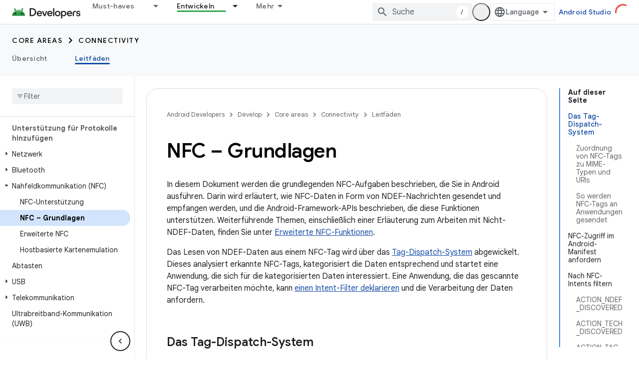

--- FILE ---
content_type: text/html; charset=utf-8
request_url: https://developer.android.google.cn/develop/connectivity/nfc/nfc?hl=de
body_size: 47338
content:









<!doctype html>
<html 
      lang="de-x-mtfrom-en"
      dir="ltr">
  <head>
    <meta name="google-signin-client-id" content="721724668570-nbkv1cfusk7kk4eni4pjvepaus73b13t.apps.googleusercontent.com"><meta name="google-signin-scope"
          content="profile email"><meta property="og:site_name" content="Android Developers">
    <meta property="og:type" content="website"><meta name="googlebot" content="noindex"><meta name="theme-color" content="#34a853"><meta charset="utf-8">
    <meta content="IE=Edge" http-equiv="X-UA-Compatible">
    <meta name="viewport" content="width=device-width, initial-scale=1">
    

    <link rel="manifest" href="/_pwa/android/manifest.json"
          crossorigin="use-credentials">
    <link rel="preconnect" href="//www.gstatic.cn" crossorigin>
    <link rel="preconnect" href="//fonts.gstatic.cn" crossorigin>
    <link rel="preconnect" href="//fonts.googleapis.cn" crossorigin>
    <link rel="preconnect" href="//apis.google.com" crossorigin>
    <link rel="preconnect" href="//www.google-analytics.com" crossorigin><link rel="stylesheet" href="//fonts.googleapis.cn/css?family=Google+Sans:400,500,600,700|Google+Sans+Text:400,400italic,500,500italic,600,600italic,700,700italic|Roboto+Mono:400,500,700&display=swap">
      <link rel="stylesheet"
            href="//fonts.googleapis.cn/css2?family=Material+Icons&family=Material+Symbols+Outlined&display=block"><link rel="stylesheet" href="https://www.gstatic.cn/devrel-devsite/prod/v5ecaab6967af5bdfffc1b93fe7d0ad58c271bf9f563243cec25f323a110134f0/android/css/app.css">
      
        <link rel="stylesheet" href="https://www.gstatic.cn/devrel-devsite/prod/v5ecaab6967af5bdfffc1b93fe7d0ad58c271bf9f563243cec25f323a110134f0/android/css/dark-theme.css" disabled>
      <link rel="shortcut icon" href="https://www.gstatic.cn/devrel-devsite/prod/v5ecaab6967af5bdfffc1b93fe7d0ad58c271bf9f563243cec25f323a110134f0/android/images/favicon.svg">
    <link rel="apple-touch-icon" href="https://www.gstatic.cn/devrel-devsite/prod/v5ecaab6967af5bdfffc1b93fe7d0ad58c271bf9f563243cec25f323a110134f0/android/images/touchicon-180.png"><link rel="canonical" href="https://developer.android.google.cn/develop/connectivity/nfc/nfc?hl=de">
      <link rel="alternate" hreflang="en-cn"
          href="https://developer.android.google.cn/develop/connectivity/nfc/nfc" /><link rel="alternate" hreflang="x-default" href="https://developer.android.google.cn/develop/connectivity/nfc/nfc" /><link rel="alternate" hreflang="ar-cn"
          href="https://developer.android.google.cn/develop/connectivity/nfc/nfc?hl=ar" /><link rel="alternate" hreflang="bn-cn"
          href="https://developer.android.google.cn/develop/connectivity/nfc/nfc?hl=bn" /><link rel="alternate" hreflang="zh-Hans-cn"
          href="https://developer.android.google.cn/develop/connectivity/nfc/nfc?hl=zh-cn" /><link rel="alternate" hreflang="zh-Hant-cn"
          href="https://developer.android.google.cn/develop/connectivity/nfc/nfc?hl=zh-tw" /><link rel="alternate" hreflang="fa-cn"
          href="https://developer.android.google.cn/develop/connectivity/nfc/nfc?hl=fa" /><link rel="alternate" hreflang="fr-cn"
          href="https://developer.android.google.cn/develop/connectivity/nfc/nfc?hl=fr" /><link rel="alternate" hreflang="de-cn"
          href="https://developer.android.google.cn/develop/connectivity/nfc/nfc?hl=de" /><link rel="alternate" hreflang="he-cn"
          href="https://developer.android.google.cn/develop/connectivity/nfc/nfc?hl=he" /><link rel="alternate" hreflang="hi-cn"
          href="https://developer.android.google.cn/develop/connectivity/nfc/nfc?hl=hi" /><link rel="alternate" hreflang="id-cn"
          href="https://developer.android.google.cn/develop/connectivity/nfc/nfc?hl=id" /><link rel="alternate" hreflang="it-cn"
          href="https://developer.android.google.cn/develop/connectivity/nfc/nfc?hl=it" /><link rel="alternate" hreflang="ja-cn"
          href="https://developer.android.google.cn/develop/connectivity/nfc/nfc?hl=ja" /><link rel="alternate" hreflang="ko-cn"
          href="https://developer.android.google.cn/develop/connectivity/nfc/nfc?hl=ko" /><link rel="alternate" hreflang="pl-cn"
          href="https://developer.android.google.cn/develop/connectivity/nfc/nfc?hl=pl" /><link rel="alternate" hreflang="pt-BR-cn"
          href="https://developer.android.google.cn/develop/connectivity/nfc/nfc?hl=pt-br" /><link rel="alternate" hreflang="ru-cn"
          href="https://developer.android.google.cn/develop/connectivity/nfc/nfc?hl=ru" /><link rel="alternate" hreflang="es-419-cn"
          href="https://developer.android.google.cn/develop/connectivity/nfc/nfc?hl=es-419" /><link rel="alternate" hreflang="th-cn"
          href="https://developer.android.google.cn/develop/connectivity/nfc/nfc?hl=th" /><link rel="alternate" hreflang="tr-cn"
          href="https://developer.android.google.cn/develop/connectivity/nfc/nfc?hl=tr" /><link rel="alternate" hreflang="vi-cn"
          href="https://developer.android.google.cn/develop/connectivity/nfc/nfc?hl=vi" /><link rel="alternate" hreflang="en"
          href="https://developer.android.com/develop/connectivity/nfc/nfc" /><link rel="alternate" hreflang="x-default" href="https://developer.android.com/develop/connectivity/nfc/nfc" /><link rel="alternate" hreflang="ar"
          href="https://developer.android.com/develop/connectivity/nfc/nfc?hl=ar" /><link rel="alternate" hreflang="bn"
          href="https://developer.android.com/develop/connectivity/nfc/nfc?hl=bn" /><link rel="alternate" hreflang="zh-Hans"
          href="https://developer.android.com/develop/connectivity/nfc/nfc?hl=zh-cn" /><link rel="alternate" hreflang="zh-Hant"
          href="https://developer.android.com/develop/connectivity/nfc/nfc?hl=zh-tw" /><link rel="alternate" hreflang="fa"
          href="https://developer.android.com/develop/connectivity/nfc/nfc?hl=fa" /><link rel="alternate" hreflang="fr"
          href="https://developer.android.com/develop/connectivity/nfc/nfc?hl=fr" /><link rel="alternate" hreflang="de"
          href="https://developer.android.com/develop/connectivity/nfc/nfc?hl=de" /><link rel="alternate" hreflang="he"
          href="https://developer.android.com/develop/connectivity/nfc/nfc?hl=he" /><link rel="alternate" hreflang="hi"
          href="https://developer.android.com/develop/connectivity/nfc/nfc?hl=hi" /><link rel="alternate" hreflang="id"
          href="https://developer.android.com/develop/connectivity/nfc/nfc?hl=id" /><link rel="alternate" hreflang="it"
          href="https://developer.android.com/develop/connectivity/nfc/nfc?hl=it" /><link rel="alternate" hreflang="ja"
          href="https://developer.android.com/develop/connectivity/nfc/nfc?hl=ja" /><link rel="alternate" hreflang="ko"
          href="https://developer.android.com/develop/connectivity/nfc/nfc?hl=ko" /><link rel="alternate" hreflang="pl"
          href="https://developer.android.com/develop/connectivity/nfc/nfc?hl=pl" /><link rel="alternate" hreflang="pt-BR"
          href="https://developer.android.com/develop/connectivity/nfc/nfc?hl=pt-br" /><link rel="alternate" hreflang="ru"
          href="https://developer.android.com/develop/connectivity/nfc/nfc?hl=ru" /><link rel="alternate" hreflang="es-419"
          href="https://developer.android.com/develop/connectivity/nfc/nfc?hl=es-419" /><link rel="alternate" hreflang="th"
          href="https://developer.android.com/develop/connectivity/nfc/nfc?hl=th" /><link rel="alternate" hreflang="tr"
          href="https://developer.android.com/develop/connectivity/nfc/nfc?hl=tr" /><link rel="alternate" hreflang="vi"
          href="https://developer.android.com/develop/connectivity/nfc/nfc?hl=vi" /><title>NFC – Grundlagen &nbsp;|&nbsp; Connectivity &nbsp;|&nbsp; Android Developers</title>

<meta property="og:title" content="NFC – Grundlagen &nbsp;|&nbsp; Connectivity &nbsp;|&nbsp; Android Developers"><meta property="og:url" content="https://developer.android.google.cn/develop/connectivity/nfc/nfc?hl=de"><meta property="og:image" content="https://developer.android.google.cn/static/images/social/android-developers.png?hl=de">
  <meta property="og:image:width" content="1200">
  <meta property="og:image:height" content="675"><meta property="og:locale" content="de"><meta name="twitter:card" content="summary_large_image"><script type="application/ld+json">
  {
    "@context": "https://schema.org",
    "@type": "Article",
    
    "headline": "NFC – Grundlagen"
  }
</script><script type="application/ld+json">
  {
    "@context": "https://schema.org",
    "@type": "BreadcrumbList",
    "itemListElement": [{
      "@type": "ListItem",
      "position": 1,
      "name": "Develop",
      "item": "https://developer.android.google.cn/develop"
    },{
      "@type": "ListItem",
      "position": 2,
      "name": "Core areas",
      "item": "https://developer.android.google.cn/develop/core-areas"
    },{
      "@type": "ListItem",
      "position": 3,
      "name": "Connectivity",
      "item": "https://developer.android.google.cn/develop/connectivity"
    },{
      "@type": "ListItem",
      "position": 4,
      "name": "NFC – Grundlagen",
      "item": "https://developer.android.google.cn/develop/connectivity/nfc/nfc"
    }]
  }
  </script><link rel="alternate machine-translated-from" hreflang="en"
        href="https://developer.android.google.cn/develop/connectivity/nfc/nfc?hl=en">
  
  
  
  
  


    
      <link rel="stylesheet" href="/extras.css"></head>
  <body class="color-scheme--light"
        template="page"
        theme="android-theme"
        type="article"
        
        appearance
        
        layout="docs"
        
        block-apix
        
        
        
        display-toc
        pending>
  
    <devsite-progress type="indeterminate" id="app-progress"></devsite-progress>
  
  
    <a href="#main-content" class="skip-link button">
      
      Zum Hauptinhalt springen
    </a>
    <section class="devsite-wrapper">
      <devsite-cookie-notification-bar></devsite-cookie-notification-bar><devsite-header role="banner">
  
    





















<div class="devsite-header--inner" data-nosnippet>
  <div class="devsite-top-logo-row-wrapper-wrapper">
    <div class="devsite-top-logo-row-wrapper">
      <div class="devsite-top-logo-row">
        <button type="button" id="devsite-hamburger-menu"
          class="devsite-header-icon-button button-flat material-icons gc-analytics-event"
          data-category="Site-Wide Custom Events"
          data-label="Navigation menu button"
          visually-hidden
          aria-label="Menü öffnen">
        </button>
        
<div class="devsite-product-name-wrapper">

  <a href="/" class="devsite-site-logo-link gc-analytics-event"
   data-category="Site-Wide Custom Events" data-label="Site logo" track-type="globalNav"
   track-name="androidDevelopers" track-metadata-position="nav"
   track-metadata-eventDetail="nav">
  
  <picture>
    
    <source srcset="https://www.gstatic.cn/devrel-devsite/prod/v5ecaab6967af5bdfffc1b93fe7d0ad58c271bf9f563243cec25f323a110134f0/android/images/lockup-dark-theme.png"
            media="(prefers-color-scheme: dark)"
            class="devsite-dark-theme">
    
    <img src="https://www.gstatic.cn/devrel-devsite/prod/v5ecaab6967af5bdfffc1b93fe7d0ad58c271bf9f563243cec25f323a110134f0/android/images/lockup.png" class="devsite-site-logo" alt="Android Developers">
  </picture>
  
</a>



  
  
  <span class="devsite-product-name">
    <ul class="devsite-breadcrumb-list"
  >
  
  <li class="devsite-breadcrumb-item
             ">
    
    
    
      
      
    
  </li>
  
</ul>
  </span>

</div>
        <div class="devsite-top-logo-row-middle">
          <div class="devsite-header-upper-tabs">
            
              
              
  <devsite-tabs class="upper-tabs">

    <nav class="devsite-tabs-wrapper" aria-label="Obere Tabs">
      
        
          <tab class="devsite-dropdown
    devsite-dropdown-full
    
    
    ">
  
    <a href="https://developer.android.google.cn/get-started?hl=de"
    class="devsite-tabs-content gc-analytics-event android-dropdown-tab"
      track-metadata-eventdetail="https://developer.android.google.cn/get-started?hl=de"
    
       track-type="nav"
       track-metadata-position="nav - must-haves"
       track-metadata-module="primary nav"
       
       
         
           data-category="Site-Wide Custom Events"
         
           data-label="Tab: Must-haves"
         
           track-name="must-haves"
         
       >
    Must-haves
  
    </a>
    
      <button
         aria-haspopup="menu"
         aria-expanded="false"
         aria-label="Drop-down-Menü für Must-haves"
         track-type="nav"
         track-metadata-eventdetail="https://developer.android.google.cn/get-started?hl=de"
         track-metadata-position="nav - must-haves"
         track-metadata-module="primary nav"
         
          
            data-category="Site-Wide Custom Events"
          
            data-label="Tab: Must-haves"
          
            track-name="must-haves"
          
        
         class="devsite-tabs-dropdown-toggle devsite-icon devsite-icon-arrow-drop-down"></button>
    
  
  <div class="devsite-tabs-dropdown" role="menu" aria-label="submenu" hidden>
    
    <div class="devsite-tabs-dropdown-content">
      
        <div class="devsite-tabs-dropdown-column
                    android-dropdown android-dropdown-primary android-dropdown-ai">
          
            <ul class="devsite-tabs-dropdown-section
                       ">
              
                <li class="devsite-nav-title" role="heading" tooltip>KI-Funktionen entwickeln</li>
              
              
                <li class="devsite-nav-description">KI-basierte Android-Apps mit Gemini APIs und mehr erstellen
</li>
              
              
                <li class="devsite-nav-item">
                  <a href="https://developer.android.google.cn/ai?hl=de"
                    
                     track-type="nav"
                     track-metadata-eventdetail="https://developer.android.google.cn/ai?hl=de"
                     track-metadata-position="nav - must-haves"
                     track-metadata-module="tertiary nav"
                     
                       track-metadata-module_headline="ki-funktionen entwickeln"
                     
                     tooltip
                  
                    
                     class="button button-primary"
                    
                  >
                    
                    <div class="devsite-nav-item-title">
                      Los gehts
                    </div>
                    
                  </a>
                </li>
              
            </ul>
          
        </div>
      
        <div class="devsite-tabs-dropdown-column
                    android-dropdown">
          
            <ul class="devsite-tabs-dropdown-section
                       android-dropdown-section-icon android-dropdown-section-icon-launch">
              
                <li class="devsite-nav-title" role="heading" tooltip>Los gehts</li>
              
              
                <li class="devsite-nav-description">Erstellen Sie zuerst Ihre erste App. Vertiefen Sie Ihr Wissen mit unseren Schulungen oder entwickeln Sie Apps auf eigene Faust.
</li>
              
              
                <li class="devsite-nav-item">
                  <a href="https://developer.android.google.cn/get-started/overview?hl=de"
                    
                     track-type="nav"
                     track-metadata-eventdetail="https://developer.android.google.cn/get-started/overview?hl=de"
                     track-metadata-position="nav - must-haves"
                     track-metadata-module="tertiary nav"
                     
                       track-metadata-module_headline="los gehts"
                     
                     tooltip
                  >
                    
                    <div class="devsite-nav-item-title">
                      Hello World
                    </div>
                    
                  </a>
                </li>
              
                <li class="devsite-nav-item">
                  <a href="https://developer.android.google.cn/courses?hl=de"
                    
                     track-type="nav"
                     track-metadata-eventdetail="https://developer.android.google.cn/courses?hl=de"
                     track-metadata-position="nav - must-haves"
                     track-metadata-module="tertiary nav"
                     
                       track-metadata-module_headline="los gehts"
                     
                     tooltip
                  >
                    
                    <div class="devsite-nav-item-title">
                      Schulungskurse
                    </div>
                    
                  </a>
                </li>
              
                <li class="devsite-nav-item">
                  <a href="https://developer.android.google.cn/get-started/codelabs?hl=de"
                    
                     track-type="nav"
                     track-metadata-eventdetail="https://developer.android.google.cn/get-started/codelabs?hl=de"
                     track-metadata-position="nav - must-haves"
                     track-metadata-module="tertiary nav"
                     
                       track-metadata-module_headline="los gehts"
                     
                     tooltip
                  >
                    
                    <div class="devsite-nav-item-title">
                      Anleitungen
                    </div>
                    
                  </a>
                </li>
              
                <li class="devsite-nav-item">
                  <a href="https://developer.android.google.cn/develop/ui/compose/adopt?hl=de"
                    
                     track-type="nav"
                     track-metadata-eventdetail="https://developer.android.google.cn/develop/ui/compose/adopt?hl=de"
                     track-metadata-position="nav - must-haves"
                     track-metadata-module="tertiary nav"
                     
                       track-metadata-module_headline="los gehts"
                     
                     tooltip
                  >
                    
                    <div class="devsite-nav-item-title">
                      Compose für Teams
                    </div>
                    
                  </a>
                </li>
              
                <li class="devsite-nav-item">
                  <a href="https://developer.android.google.cn/kotlin?hl=de"
                    
                     track-type="nav"
                     track-metadata-eventdetail="https://developer.android.google.cn/kotlin?hl=de"
                     track-metadata-position="nav - must-haves"
                     track-metadata-module="tertiary nav"
                     
                       track-metadata-module_headline="los gehts"
                     
                     tooltip
                  >
                    
                    <div class="devsite-nav-item-title">
                      Kotlin für Android
                    </div>
                    
                  </a>
                </li>
              
                <li class="devsite-nav-item">
                  <a href="https://play.google.com/console/about/guides/play-commerce/?hl=de"
                    
                     track-type="nav"
                     track-metadata-eventdetail="https://play.google.com/console/about/guides/play-commerce/?hl=de"
                     track-metadata-position="nav - must-haves"
                     track-metadata-module="tertiary nav"
                     
                       track-metadata-module_headline="los gehts"
                     
                     tooltip
                  >
                    
                    <div class="devsite-nav-item-title">
                      Monetarisierung mit Google Play ↗️
                    </div>
                    
                  </a>
                </li>
              
                <li class="devsite-nav-item">
                  <a href="https://developer.android.google.cn/developer-verification?hl=de"
                    
                     track-type="nav"
                     track-metadata-eventdetail="https://developer.android.google.cn/developer-verification?hl=de"
                     track-metadata-position="nav - must-haves"
                     track-metadata-module="tertiary nav"
                     
                       track-metadata-module_headline="los gehts"
                     
                     tooltip
                  >
                    
                    <div class="devsite-nav-item-title">
                      Identitätsbestätigung für Android-Entwickler
                    </div>
                    
                  </a>
                </li>
              
            </ul>
          
        </div>
      
        <div class="devsite-tabs-dropdown-column
                    android-dropdown">
          
            <ul class="devsite-tabs-dropdown-section
                       android-dropdown-section-icon android-dropdown-section-icon-multiple-screens">
              
                <li class="devsite-nav-title" role="heading" tooltip>Verlängern nach Gerät</li>
              
              
                <li class="devsite-nav-description">Entwickeln Sie Apps, die Ihren Nutzern auf Smartphones, Tablets, Smartwatches, Headsets und anderen Geräten eine nahtlose Nutzung ermöglichen.
</li>
              
              
                <li class="devsite-nav-item">
                  <a href="https://developer.android.google.cn/adaptive-apps?hl=de"
                    
                     track-type="nav"
                     track-metadata-eventdetail="https://developer.android.google.cn/adaptive-apps?hl=de"
                     track-metadata-position="nav - must-haves"
                     track-metadata-module="tertiary nav"
                     
                       track-metadata-module_headline="verlängern nach gerät"
                     
                     tooltip
                  >
                    
                    <div class="devsite-nav-item-title">
                      Adaptive Apps
                    </div>
                    
                  </a>
                </li>
              
                <li class="devsite-nav-item">
                  <a href="https://developer.android.google.cn/xr?hl=de"
                    
                     track-type="nav"
                     track-metadata-eventdetail="https://developer.android.google.cn/xr?hl=de"
                     track-metadata-position="nav - must-haves"
                     track-metadata-module="tertiary nav"
                     
                       track-metadata-module_headline="verlängern nach gerät"
                     
                     tooltip
                  >
                    
                    <div class="devsite-nav-item-title">
                      Android XR
                    </div>
                    
                  </a>
                </li>
              
                <li class="devsite-nav-item">
                  <a href="https://developer.android.google.cn/wear?hl=de"
                    
                     track-type="nav"
                     track-metadata-eventdetail="https://developer.android.google.cn/wear?hl=de"
                     track-metadata-position="nav - must-haves"
                     track-metadata-module="tertiary nav"
                     
                       track-metadata-module_headline="verlängern nach gerät"
                     
                     tooltip
                  >
                    
                    <div class="devsite-nav-item-title">
                      Wear OS
                    </div>
                    
                  </a>
                </li>
              
                <li class="devsite-nav-item">
                  <a href="https://developer.android.google.cn/cars?hl=de"
                    
                     track-type="nav"
                     track-metadata-eventdetail="https://developer.android.google.cn/cars?hl=de"
                     track-metadata-position="nav - must-haves"
                     track-metadata-module="tertiary nav"
                     
                       track-metadata-module_headline="verlängern nach gerät"
                     
                     tooltip
                  >
                    
                    <div class="devsite-nav-item-title">
                      Android for Cars
                    </div>
                    
                  </a>
                </li>
              
                <li class="devsite-nav-item">
                  <a href="https://developer.android.google.cn/tv?hl=de"
                    
                     track-type="nav"
                     track-metadata-eventdetail="https://developer.android.google.cn/tv?hl=de"
                     track-metadata-position="nav - must-haves"
                     track-metadata-module="tertiary nav"
                     
                       track-metadata-module_headline="verlängern nach gerät"
                     
                     tooltip
                  >
                    
                    <div class="devsite-nav-item-title">
                      Android TV
                    </div>
                    
                  </a>
                </li>
              
                <li class="devsite-nav-item">
                  <a href="https://developer.android.google.cn/chrome-os?hl=de"
                    
                     track-type="nav"
                     track-metadata-eventdetail="https://developer.android.google.cn/chrome-os?hl=de"
                     track-metadata-position="nav - must-haves"
                     track-metadata-module="tertiary nav"
                     
                       track-metadata-module_headline="verlängern nach gerät"
                     
                     tooltip
                  >
                    
                    <div class="devsite-nav-item-title">
                      ChromeOS
                    </div>
                    
                  </a>
                </li>
              
            </ul>
          
        </div>
      
        <div class="devsite-tabs-dropdown-column
                    android-dropdown">
          
            <ul class="devsite-tabs-dropdown-section
                       android-dropdown-section-icon android-dropdown-section-icon-platform">
              
                <li class="devsite-nav-title" role="heading" tooltip>Nach Kategorie erstellen</li>
              
              
                <li class="devsite-nav-description">Hier erfahren Sie, wie Sie für Ihren Anwendungsfall entwickeln können, indem Sie den präskriptiven und meinungsbasierten Anleitungen von Google folgen.
</li>
              
              
                <li class="devsite-nav-item">
                  <a href="https://developer.android.google.cn/games?hl=de"
                    
                     track-type="nav"
                     track-metadata-eventdetail="https://developer.android.google.cn/games?hl=de"
                     track-metadata-position="nav - must-haves"
                     track-metadata-module="tertiary nav"
                     
                       track-metadata-module_headline="nach kategorie erstellen"
                     
                     tooltip
                  >
                    
                    <div class="devsite-nav-item-title">
                      Spiele
                    </div>
                    
                  </a>
                </li>
              
                <li class="devsite-nav-item">
                  <a href="https://developer.android.google.cn/media?hl=de"
                    
                     track-type="nav"
                     track-metadata-eventdetail="https://developer.android.google.cn/media?hl=de"
                     track-metadata-position="nav - must-haves"
                     track-metadata-module="tertiary nav"
                     
                       track-metadata-module_headline="nach kategorie erstellen"
                     
                     tooltip
                  >
                    
                    <div class="devsite-nav-item-title">
                      Kamera & Medien
                    </div>
                    
                  </a>
                </li>
              
                <li class="devsite-nav-item">
                  <a href="https://developer.android.google.cn/social-and-messaging?hl=de"
                    
                     track-type="nav"
                     track-metadata-eventdetail="https://developer.android.google.cn/social-and-messaging?hl=de"
                     track-metadata-position="nav - must-haves"
                     track-metadata-module="tertiary nav"
                     
                       track-metadata-module_headline="nach kategorie erstellen"
                     
                     tooltip
                  >
                    
                    <div class="devsite-nav-item-title">
                      Soziale Netzwerke und Messaging
                    </div>
                    
                  </a>
                </li>
              
                <li class="devsite-nav-item">
                  <a href="https://developer.android.google.cn/health-and-fitness?hl=de"
                    
                     track-type="nav"
                     track-metadata-eventdetail="https://developer.android.google.cn/health-and-fitness?hl=de"
                     track-metadata-position="nav - must-haves"
                     track-metadata-module="tertiary nav"
                     
                       track-metadata-module_headline="nach kategorie erstellen"
                     
                     tooltip
                  >
                    
                    <div class="devsite-nav-item-title">
                      Gesundheit & Fitness
                    </div>
                    
                  </a>
                </li>
              
                <li class="devsite-nav-item">
                  <a href="https://developer.android.google.cn/productivity?hl=de"
                    
                     track-type="nav"
                     track-metadata-eventdetail="https://developer.android.google.cn/productivity?hl=de"
                     track-metadata-position="nav - must-haves"
                     track-metadata-module="tertiary nav"
                     
                       track-metadata-module_headline="nach kategorie erstellen"
                     
                     tooltip
                  >
                    
                    <div class="devsite-nav-item-title">
                      Produktivität
                    </div>
                    
                  </a>
                </li>
              
                <li class="devsite-nav-item">
                  <a href="https://developer.android.google.cn/work/overview?hl=de"
                    
                     track-type="nav"
                     track-metadata-eventdetail="https://developer.android.google.cn/work/overview?hl=de"
                     track-metadata-position="nav - must-haves"
                     track-metadata-module="tertiary nav"
                     
                       track-metadata-module_headline="nach kategorie erstellen"
                     
                     tooltip
                  >
                    
                    <div class="devsite-nav-item-title">
                      Unternehmens-Apps
                    </div>
                    
                  </a>
                </li>
              
            </ul>
          
        </div>
      
        <div class="devsite-tabs-dropdown-column
                    android-dropdown">
          
            <ul class="devsite-tabs-dropdown-section
                       android-dropdown-section-icon android-dropdown-section-icon-stars">
              
                <li class="devsite-nav-title" role="heading" tooltip>Die neuesten Versionen</li>
              
              
                <li class="devsite-nav-description">Bleiben Sie das ganze Jahr über über die neuesten Releases auf dem Laufenden, nehmen Sie an unseren Preview-Programmen teil und geben Sie uns Feedback.
</li>
              
              
                <li class="devsite-nav-item">
                  <a href="https://developer.android.google.cn/latest-updates?hl=de"
                    
                     track-type="nav"
                     track-metadata-eventdetail="https://developer.android.google.cn/latest-updates?hl=de"
                     track-metadata-position="nav - must-haves"
                     track-metadata-module="tertiary nav"
                     
                       track-metadata-module_headline="die neuesten versionen"
                     
                     tooltip
                  >
                    
                    <div class="devsite-nav-item-title">
                      Neueste Updates
                    </div>
                    
                  </a>
                </li>
              
                <li class="devsite-nav-item">
                  <a href="https://developer.android.google.cn/latest-updates/experimental?hl=de"
                    
                     track-type="nav"
                     track-metadata-eventdetail="https://developer.android.google.cn/latest-updates/experimental?hl=de"
                     track-metadata-position="nav - must-haves"
                     track-metadata-module="tertiary nav"
                     
                       track-metadata-module_headline="die neuesten versionen"
                     
                     tooltip
                  >
                    
                    <div class="devsite-nav-item-title">
                      Updates zu KI-Experimenten
                    </div>
                    
                  </a>
                </li>
              
                <li class="devsite-nav-item">
                  <a href="https://developer.android.google.cn/studio/preview?hl=de"
                    
                     track-type="nav"
                     track-metadata-eventdetail="https://developer.android.google.cn/studio/preview?hl=de"
                     track-metadata-position="nav - must-haves"
                     track-metadata-module="tertiary nav"
                     
                       track-metadata-module_headline="die neuesten versionen"
                     
                     tooltip
                  >
                    
                    <div class="devsite-nav-item-title">
                      Android Studio – Vorschau
                    </div>
                    
                  </a>
                </li>
              
                <li class="devsite-nav-item">
                  <a href="https://developer.android.google.cn/jetpack/androidx/versions?hl=de"
                    
                     track-type="nav"
                     track-metadata-eventdetail="https://developer.android.google.cn/jetpack/androidx/versions?hl=de"
                     track-metadata-position="nav - must-haves"
                     track-metadata-module="tertiary nav"
                     
                       track-metadata-module_headline="die neuesten versionen"
                     
                     tooltip
                  >
                    
                    <div class="devsite-nav-item-title">
                      Jetpack- und Compose-Bibliotheken
                    </div>
                    
                  </a>
                </li>
              
                <li class="devsite-nav-item">
                  <a href="https://developer.android.google.cn/training/wearables/versions/latest?hl=de"
                    
                     track-type="nav"
                     track-metadata-eventdetail="https://developer.android.google.cn/training/wearables/versions/latest?hl=de"
                     track-metadata-position="nav - must-haves"
                     track-metadata-module="tertiary nav"
                     
                       track-metadata-module_headline="die neuesten versionen"
                     
                     tooltip
                  >
                    
                    <div class="devsite-nav-item-title">
                      Wear OS-Releases
                    </div>
                    
                  </a>
                </li>
              
                <li class="devsite-nav-item">
                  <a href="https://developer.android.google.cn/design-for-safety/privacy-sandbox?hl=de"
                    
                     track-type="nav"
                     track-metadata-eventdetail="https://developer.android.google.cn/design-for-safety/privacy-sandbox?hl=de"
                     track-metadata-position="nav - must-haves"
                     track-metadata-module="tertiary nav"
                     
                       track-metadata-module_headline="die neuesten versionen"
                     
                     tooltip
                  >
                    
                    <div class="devsite-nav-item-title">
                      Privacy Sandbox ↗️
                    </div>
                    
                  </a>
                </li>
              
            </ul>
          
        </div>
      
    </div>
  </div>
</tab>
        
      
        
          <tab class="devsite-dropdown
    devsite-dropdown-full
    
    
    ">
  
    <a href="https://developer.android.google.cn/design?hl=de"
    class="devsite-tabs-content gc-analytics-event android-dropdown-tab"
      track-metadata-eventdetail="https://developer.android.google.cn/design?hl=de"
    
       track-type="nav"
       track-metadata-position="nav - entwerfen und planen"
       track-metadata-module="primary nav"
       
       
         
           data-category="Site-Wide Custom Events"
         
           data-label="Tab: Entwerfen und planen"
         
           track-name="entwerfen und planen"
         
       >
    Entwerfen und planen
  
    </a>
    
      <button
         aria-haspopup="menu"
         aria-expanded="false"
         aria-label="Drop-down-Menü für Entwerfen und planen"
         track-type="nav"
         track-metadata-eventdetail="https://developer.android.google.cn/design?hl=de"
         track-metadata-position="nav - entwerfen und planen"
         track-metadata-module="primary nav"
         
          
            data-category="Site-Wide Custom Events"
          
            data-label="Tab: Entwerfen und planen"
          
            track-name="entwerfen und planen"
          
        
         class="devsite-tabs-dropdown-toggle devsite-icon devsite-icon-arrow-drop-down"></button>
    
  
  <div class="devsite-tabs-dropdown" role="menu" aria-label="submenu" hidden>
    
    <div class="devsite-tabs-dropdown-content">
      
        <div class="devsite-tabs-dropdown-column
                    android-dropdown android-dropdown-primary android-dropdown-mad">
          
            <ul class="devsite-tabs-dropdown-section
                       ">
              
                <li class="devsite-nav-title" role="heading" tooltip>Hervorragende Funktionen</li>
              
              
                <li class="devsite-nav-description">Bieten Sie Ihren besten Nutzern das bestmögliche Erlebnis.
</li>
              
              
                <li class="devsite-nav-item">
                  <a href="https://developer.android.google.cn/quality/excellent?hl=de"
                    
                     track-type="nav"
                     track-metadata-eventdetail="https://developer.android.google.cn/quality/excellent?hl=de"
                     track-metadata-position="nav - entwerfen und planen"
                     track-metadata-module="tertiary nav"
                     
                       track-metadata-module_headline="hervorragende funktionen"
                     
                     tooltip
                  
                    
                     class="button button-primary"
                    
                  >
                    
                    <div class="devsite-nav-item-title">
                      Weitere Informationen
                    </div>
                    
                  </a>
                </li>
              
            </ul>
          
        </div>
      
        <div class="devsite-tabs-dropdown-column
                    android-dropdown">
          
            <ul class="devsite-tabs-dropdown-section
                       android-dropdown-section-icon android-dropdown-section-icon-layout">
              
                <li class="devsite-nav-title" role="heading" tooltip>UI-Design</li>
              
              
                <li class="devsite-nav-description">Entwerfen Sie eine ansprechende Benutzeroberfläche, die den Android-Best Practices entspricht.</li>
              
              
                <li class="devsite-nav-item">
                  <a href="https://developer.android.google.cn/design/ui?hl=de"
                    
                     track-type="nav"
                     track-metadata-eventdetail="https://developer.android.google.cn/design/ui?hl=de"
                     track-metadata-position="nav - entwerfen und planen"
                     track-metadata-module="tertiary nav"
                     
                       track-metadata-module_headline="ui-design"
                     
                     tooltip
                  >
                    
                    <div class="devsite-nav-item-title">
                      Design für Android
                    </div>
                    
                  </a>
                </li>
              
                <li class="devsite-nav-item">
                  <a href="https://developer.android.google.cn/design/ui/mobile?hl=de"
                    
                     track-type="nav"
                     track-metadata-eventdetail="https://developer.android.google.cn/design/ui/mobile?hl=de"
                     track-metadata-position="nav - entwerfen und planen"
                     track-metadata-module="tertiary nav"
                     
                       track-metadata-module_headline="ui-design"
                     
                     tooltip
                  >
                    
                    <div class="devsite-nav-item-title">
                      Mobil
                    </div>
                    
                  </a>
                </li>
              
                <li class="devsite-nav-item">
                  <a href="https://developer.android.google.cn/design/ui/large-screens?hl=de"
                    
                     track-type="nav"
                     track-metadata-eventdetail="https://developer.android.google.cn/design/ui/large-screens?hl=de"
                     track-metadata-position="nav - entwerfen und planen"
                     track-metadata-module="tertiary nav"
                     
                       track-metadata-module_headline="ui-design"
                     
                     tooltip
                  >
                    
                    <div class="devsite-nav-item-title">
                      Adaptive Benutzeroberfläche
                    </div>
                    
                  </a>
                </li>
              
                <li class="devsite-nav-item">
                  <a href="https://developer.android.google.cn/design/ui/xr?hl=de"
                    
                     track-type="nav"
                     track-metadata-eventdetail="https://developer.android.google.cn/design/ui/xr?hl=de"
                     track-metadata-position="nav - entwerfen und planen"
                     track-metadata-module="tertiary nav"
                     
                       track-metadata-module_headline="ui-design"
                     
                     tooltip
                  >
                    
                    <div class="devsite-nav-item-title">
                      XR‑Headsets und XR‑Brillen
                    </div>
                    
                  </a>
                </li>
              
                <li class="devsite-nav-item">
                  <a href="https://developer.android.google.cn/design/ui/ai-glasses?hl=de"
                    
                     track-type="nav"
                     track-metadata-eventdetail="https://developer.android.google.cn/design/ui/ai-glasses?hl=de"
                     track-metadata-position="nav - entwerfen und planen"
                     track-metadata-module="tertiary nav"
                     
                       track-metadata-module_headline="ui-design"
                     
                     tooltip
                  >
                    
                    <div class="devsite-nav-item-title">
                      KI‑Brille
                    </div>
                    
                  </a>
                </li>
              
                <li class="devsite-nav-item">
                  <a href="https://developer.android.google.cn/design/ui/widget?hl=de"
                    
                     track-type="nav"
                     track-metadata-eventdetail="https://developer.android.google.cn/design/ui/widget?hl=de"
                     track-metadata-position="nav - entwerfen und planen"
                     track-metadata-module="tertiary nav"
                     
                       track-metadata-module_headline="ui-design"
                     
                     tooltip
                  >
                    
                    <div class="devsite-nav-item-title">
                      Widgets
                    </div>
                    
                  </a>
                </li>
              
                <li class="devsite-nav-item">
                  <a href="https://developer.android.google.cn/design/ui/wear?hl=de"
                    
                     track-type="nav"
                     track-metadata-eventdetail="https://developer.android.google.cn/design/ui/wear?hl=de"
                     track-metadata-position="nav - entwerfen und planen"
                     track-metadata-module="tertiary nav"
                     
                       track-metadata-module_headline="ui-design"
                     
                     tooltip
                  >
                    
                    <div class="devsite-nav-item-title">
                      Wear OS
                    </div>
                    
                  </a>
                </li>
              
                <li class="devsite-nav-item">
                  <a href="https://developer.android.google.cn/design/ui/tv?hl=de"
                    
                     track-type="nav"
                     track-metadata-eventdetail="https://developer.android.google.cn/design/ui/tv?hl=de"
                     track-metadata-position="nav - entwerfen und planen"
                     track-metadata-module="tertiary nav"
                     
                       track-metadata-module_headline="ui-design"
                     
                     tooltip
                  >
                    
                    <div class="devsite-nav-item-title">
                      Android TV
                    </div>
                    
                  </a>
                </li>
              
                <li class="devsite-nav-item">
                  <a href="https://developer.android.google.cn/design/ui/cars?hl=de"
                    
                     track-type="nav"
                     track-metadata-eventdetail="https://developer.android.google.cn/design/ui/cars?hl=de"
                     track-metadata-position="nav - entwerfen und planen"
                     track-metadata-module="tertiary nav"
                     
                       track-metadata-module_headline="ui-design"
                     
                     tooltip
                  >
                    
                    <div class="devsite-nav-item-title">
                      Android for Cars
                    </div>
                    
                  </a>
                </li>
              
            </ul>
          
        </div>
      
        <div class="devsite-tabs-dropdown-column
                    android-dropdown">
          
            <ul class="devsite-tabs-dropdown-section
                       android-dropdown-section-icon android-dropdown-section-icon-design">
              
                <li class="devsite-nav-title" role="heading" tooltip>Architektur</li>
              
              
                <li class="devsite-nav-description">Robuste, testbare und wartungsfreundliche App-Logik und ‑Dienste entwickeln</li>
              
              
                <li class="devsite-nav-item">
                  <a href="https://developer.android.google.cn/topic/architecture/intro?hl=de"
                    
                     track-type="nav"
                     track-metadata-eventdetail="https://developer.android.google.cn/topic/architecture/intro?hl=de"
                     track-metadata-position="nav - entwerfen und planen"
                     track-metadata-module="tertiary nav"
                     
                       track-metadata-module_headline="architektur"
                     
                     tooltip
                  >
                    
                    <div class="devsite-nav-item-title">
                      Einführung
                    </div>
                    
                  </a>
                </li>
              
                <li class="devsite-nav-item">
                  <a href="https://developer.android.google.cn/topic/libraries/view-binding?hl=de"
                    
                     track-type="nav"
                     track-metadata-eventdetail="https://developer.android.google.cn/topic/libraries/view-binding?hl=de"
                     track-metadata-position="nav - entwerfen und planen"
                     track-metadata-module="tertiary nav"
                     
                       track-metadata-module_headline="architektur"
                     
                     tooltip
                  >
                    
                    <div class="devsite-nav-item-title">
                      Bibliotheken
                    </div>
                    
                  </a>
                </li>
              
                <li class="devsite-nav-item">
                  <a href="https://developer.android.google.cn/guide/navigation/navigation-principles?hl=de"
                    
                     track-type="nav"
                     track-metadata-eventdetail="https://developer.android.google.cn/guide/navigation/navigation-principles?hl=de"
                     track-metadata-position="nav - entwerfen und planen"
                     track-metadata-module="tertiary nav"
                     
                       track-metadata-module_headline="architektur"
                     
                     tooltip
                  >
                    
                    <div class="devsite-nav-item-title">
                      Navigation
                    </div>
                    
                  </a>
                </li>
              
                <li class="devsite-nav-item">
                  <a href="https://developer.android.google.cn/topic/modularization?hl=de"
                    
                     track-type="nav"
                     track-metadata-eventdetail="https://developer.android.google.cn/topic/modularization?hl=de"
                     track-metadata-position="nav - entwerfen und planen"
                     track-metadata-module="tertiary nav"
                     
                       track-metadata-module_headline="architektur"
                     
                     tooltip
                  >
                    
                    <div class="devsite-nav-item-title">
                      Modularisierung
                    </div>
                    
                  </a>
                </li>
              
                <li class="devsite-nav-item">
                  <a href="https://developer.android.google.cn/training/testing/fundamentals?hl=de"
                    
                     track-type="nav"
                     track-metadata-eventdetail="https://developer.android.google.cn/training/testing/fundamentals?hl=de"
                     track-metadata-position="nav - entwerfen und planen"
                     track-metadata-module="tertiary nav"
                     
                       track-metadata-module_headline="architektur"
                     
                     tooltip
                  >
                    
                    <div class="devsite-nav-item-title">
                      Tests
                    </div>
                    
                  </a>
                </li>
              
                <li class="devsite-nav-item">
                  <a href="https://developer.android.google.cn/kotlin/multiplatform?hl=de"
                    
                     track-type="nav"
                     track-metadata-eventdetail="https://developer.android.google.cn/kotlin/multiplatform?hl=de"
                     track-metadata-position="nav - entwerfen und planen"
                     track-metadata-module="tertiary nav"
                     
                       track-metadata-module_headline="architektur"
                     
                     tooltip
                  >
                    
                    <div class="devsite-nav-item-title">
                      Kotlin Multiplatform
                    </div>
                    
                  </a>
                </li>
              
            </ul>
          
        </div>
      
        <div class="devsite-tabs-dropdown-column
                    android-dropdown">
          
            <ul class="devsite-tabs-dropdown-section
                       android-dropdown-section-icon android-dropdown-section-icon-vitals">
              
                <li class="devsite-nav-title" role="heading" tooltip>Qualität</li>
              
              
                <li class="devsite-nav-description">Planen Sie die App-Qualität und richten Sie sich nach den Google Play Store-Richtlinien.</li>
              
              
                <li class="devsite-nav-item">
                  <a href="https://developer.android.google.cn/quality?hl=de"
                    
                     track-type="nav"
                     track-metadata-eventdetail="https://developer.android.google.cn/quality?hl=de"
                     track-metadata-position="nav - entwerfen und planen"
                     track-metadata-module="tertiary nav"
                     
                       track-metadata-module_headline="qualität"
                     
                     tooltip
                  >
                    
                    <div class="devsite-nav-item-title">
                      Übersicht
                    </div>
                    
                  </a>
                </li>
              
                <li class="devsite-nav-item">
                  <a href="https://developer.android.google.cn/quality/core-value?hl=de"
                    
                     track-type="nav"
                     track-metadata-eventdetail="https://developer.android.google.cn/quality/core-value?hl=de"
                     track-metadata-position="nav - entwerfen und planen"
                     track-metadata-module="tertiary nav"
                     
                       track-metadata-module_headline="qualität"
                     
                     tooltip
                  >
                    
                    <div class="devsite-nav-item-title">
                      Wichtige Messwerte
                    </div>
                    
                  </a>
                </li>
              
                <li class="devsite-nav-item">
                  <a href="https://developer.android.google.cn/quality/user-experience?hl=de"
                    
                     track-type="nav"
                     track-metadata-eventdetail="https://developer.android.google.cn/quality/user-experience?hl=de"
                     track-metadata-position="nav - entwerfen und planen"
                     track-metadata-module="tertiary nav"
                     
                       track-metadata-module_headline="qualität"
                     
                     tooltip
                  >
                    
                    <div class="devsite-nav-item-title">
                      Nutzer
                    </div>
                    
                  </a>
                </li>
              
                <li class="devsite-nav-item">
                  <a href="https://developer.android.google.cn/guide/topics/ui/accessibility?hl=de"
                    
                     track-type="nav"
                     track-metadata-eventdetail="https://developer.android.google.cn/guide/topics/ui/accessibility?hl=de"
                     track-metadata-position="nav - entwerfen und planen"
                     track-metadata-module="tertiary nav"
                     
                       track-metadata-module_headline="qualität"
                     
                     tooltip
                  >
                    
                    <div class="devsite-nav-item-title">
                      Bedienungshilfen
                    </div>
                    
                  </a>
                </li>
              
                <li class="devsite-nav-item">
                  <a href="https://developer.android.google.cn/quality/technical?hl=de"
                    
                     track-type="nav"
                     track-metadata-eventdetail="https://developer.android.google.cn/quality/technical?hl=de"
                     track-metadata-position="nav - entwerfen und planen"
                     track-metadata-module="tertiary nav"
                     
                       track-metadata-module_headline="qualität"
                     
                     tooltip
                  >
                    
                    <div class="devsite-nav-item-title">
                      Technische Qualität
                    </div>
                    
                  </a>
                </li>
              
                <li class="devsite-nav-item">
                  <a href="https://developer.android.google.cn/quality/excellent?hl=de"
                    
                     track-type="nav"
                     track-metadata-eventdetail="https://developer.android.google.cn/quality/excellent?hl=de"
                     track-metadata-position="nav - entwerfen und planen"
                     track-metadata-module="tertiary nav"
                     
                       track-metadata-module_headline="qualität"
                     
                     tooltip
                  >
                    
                    <div class="devsite-nav-item-title">
                      Hervorragende Funktionen
                    </div>
                    
                  </a>
                </li>
              
            </ul>
          
        </div>
      
        <div class="devsite-tabs-dropdown-column
                    android-dropdown">
          
            <ul class="devsite-tabs-dropdown-section
                       android-dropdown-section-icon android-dropdown-section-icon-security-2">
              
                <li class="devsite-nav-title" role="heading" tooltip>Sicherheit</li>
              
              
                <li class="devsite-nav-description">Nutzer vor Bedrohungen schützen und für eine sichere Android-Umgebung sorgen.</li>
              
              
                <li class="devsite-nav-item">
                  <a href="https://developer.android.google.cn/security?hl=de"
                    
                     track-type="nav"
                     track-metadata-eventdetail="https://developer.android.google.cn/security?hl=de"
                     track-metadata-position="nav - entwerfen und planen"
                     track-metadata-module="tertiary nav"
                     
                       track-metadata-module_headline="sicherheit"
                     
                     tooltip
                  >
                    
                    <div class="devsite-nav-item-title">
                      Übersicht
                    </div>
                    
                  </a>
                </li>
              
                <li class="devsite-nav-item">
                  <a href="https://developer.android.google.cn/privacy?hl=de"
                    
                     track-type="nav"
                     track-metadata-eventdetail="https://developer.android.google.cn/privacy?hl=de"
                     track-metadata-position="nav - entwerfen und planen"
                     track-metadata-module="tertiary nav"
                     
                       track-metadata-module_headline="sicherheit"
                     
                     tooltip
                  >
                    
                    <div class="devsite-nav-item-title">
                      Datenschutz
                    </div>
                    
                  </a>
                </li>
              
                <li class="devsite-nav-item">
                  <a href="https://developer.android.google.cn/privacy?hl=de#app-permissions"
                    
                     track-type="nav"
                     track-metadata-eventdetail="https://developer.android.google.cn/privacy?hl=de#app-permissions"
                     track-metadata-position="nav - entwerfen und planen"
                     track-metadata-module="tertiary nav"
                     
                       track-metadata-module_headline="sicherheit"
                     
                     tooltip
                  >
                    
                    <div class="devsite-nav-item-title">
                      Berechtigungen
                    </div>
                    
                  </a>
                </li>
              
                <li class="devsite-nav-item">
                  <a href="https://developer.android.google.cn/identity?hl=de"
                    
                     track-type="nav"
                     track-metadata-eventdetail="https://developer.android.google.cn/identity?hl=de"
                     track-metadata-position="nav - entwerfen und planen"
                     track-metadata-module="tertiary nav"
                     
                       track-metadata-module_headline="sicherheit"
                     
                     tooltip
                  >
                    
                    <div class="devsite-nav-item-title">
                      Identität
                    </div>
                    
                  </a>
                </li>
              
                <li class="devsite-nav-item">
                  <a href="https://developer.android.google.cn/security/fraud-prevention?hl=de"
                    
                     track-type="nav"
                     track-metadata-eventdetail="https://developer.android.google.cn/security/fraud-prevention?hl=de"
                     track-metadata-position="nav - entwerfen und planen"
                     track-metadata-module="tertiary nav"
                     
                       track-metadata-module_headline="sicherheit"
                     
                     tooltip
                  >
                    
                    <div class="devsite-nav-item-title">
                      Betrugsprävention
                    </div>
                    
                  </a>
                </li>
              
            </ul>
          
        </div>
      
    </div>
  </div>
</tab>
        
      
        
          <tab class="devsite-dropdown
    devsite-dropdown-full
    devsite-active
    
    ">
  
    <a href="https://developer.android.google.cn/develop?hl=de"
    class="devsite-tabs-content gc-analytics-event android-dropdown-tab"
      track-metadata-eventdetail="https://developer.android.google.cn/develop?hl=de"
    
       track-type="nav"
       track-metadata-position="nav - entwickeln"
       track-metadata-module="primary nav"
       aria-label="Entwickeln, selected" 
       
         
           data-category="Site-Wide Custom Events"
         
           data-label="Tab: Entwickeln"
         
           track-name="entwickeln"
         
       >
    Entwickeln
  
    </a>
    
      <button
         aria-haspopup="menu"
         aria-expanded="false"
         aria-label="Drop-down-Menü für Entwickeln"
         track-type="nav"
         track-metadata-eventdetail="https://developer.android.google.cn/develop?hl=de"
         track-metadata-position="nav - entwickeln"
         track-metadata-module="primary nav"
         
          
            data-category="Site-Wide Custom Events"
          
            data-label="Tab: Entwickeln"
          
            track-name="entwickeln"
          
        
         class="devsite-tabs-dropdown-toggle devsite-icon devsite-icon-arrow-drop-down"></button>
    
  
  <div class="devsite-tabs-dropdown" role="menu" aria-label="submenu" hidden>
    
    <div class="devsite-tabs-dropdown-content">
      
        <div class="devsite-tabs-dropdown-column
                    android-dropdown android-dropdown-primary android-dropdown-studio">
          
            <ul class="devsite-tabs-dropdown-section
                       ">
              
                <li class="devsite-nav-title" role="heading" tooltip>Gemini in Android Studio</li>
              
              
                <li class="devsite-nav-description">Ihr KI-Assistent für die Android-Entwicklung.
</li>
              
              
                <li class="devsite-nav-item">
                  <a href="https://developer.android.google.cn/gemini-in-android?hl=de"
                    
                     track-type="nav"
                     track-metadata-eventdetail="https://developer.android.google.cn/gemini-in-android?hl=de"
                     track-metadata-position="nav - entwickeln"
                     track-metadata-module="tertiary nav"
                     
                       track-metadata-module_headline="gemini in android studio"
                     
                     tooltip
                  
                    
                     class="button button-primary"
                    
                  >
                    
                    <div class="devsite-nav-item-title">
                      Weitere Informationen
                    </div>
                    
                  </a>
                </li>
              
                <li class="devsite-nav-item">
                  <a href="https://developer.android.google.cn/studio?hl=de"
                    
                     track-type="nav"
                     track-metadata-eventdetail="https://developer.android.google.cn/studio?hl=de"
                     track-metadata-position="nav - entwickeln"
                     track-metadata-module="tertiary nav"
                     
                       track-metadata-module_headline="gemini in android studio"
                     
                     tooltip
                  
                    
                     class="button button-white"
                    
                  >
                    
                    <div class="devsite-nav-item-title">
                      Android Studio herunterladen
                    </div>
                    
                  </a>
                </li>
              
            </ul>
          
        </div>
      
        <div class="devsite-tabs-dropdown-column
                    android-dropdown">
          
            <ul class="devsite-tabs-dropdown-section
                       android-dropdown-section-icon android-dropdown-section-icon-flag">
              
                <li class="devsite-nav-title" role="heading" tooltip>Kernbereiche</li>
              
              
                <li class="devsite-nav-description">Rufen Sie die Beispiele und Dokumente für die benötigten Funktionen ab.</li>
              
              
                <li class="devsite-nav-item">
                  <a href="https://developer.android.google.cn/samples?hl=de"
                    
                     track-type="nav"
                     track-metadata-eventdetail="https://developer.android.google.cn/samples?hl=de"
                     track-metadata-position="nav - entwickeln"
                     track-metadata-module="tertiary nav"
                     
                       track-metadata-module_headline="kernbereiche"
                     
                     tooltip
                  >
                    
                    <div class="devsite-nav-item-title">
                      Beispiele
                    </div>
                    
                  </a>
                </li>
              
                <li class="devsite-nav-item">
                  <a href="https://developer.android.google.cn/develop/ui?hl=de"
                    
                     track-type="nav"
                     track-metadata-eventdetail="https://developer.android.google.cn/develop/ui?hl=de"
                     track-metadata-position="nav - entwickeln"
                     track-metadata-module="tertiary nav"
                     
                       track-metadata-module_headline="kernbereiche"
                     
                     tooltip
                  >
                    
                    <div class="devsite-nav-item-title">
                      Benutzeroberflächen
                    </div>
                    
                  </a>
                </li>
              
                <li class="devsite-nav-item">
                  <a href="https://developer.android.google.cn/develop/background-work?hl=de"
                    
                     track-type="nav"
                     track-metadata-eventdetail="https://developer.android.google.cn/develop/background-work?hl=de"
                     track-metadata-position="nav - entwickeln"
                     track-metadata-module="tertiary nav"
                     
                       track-metadata-module_headline="kernbereiche"
                     
                     tooltip
                  >
                    
                    <div class="devsite-nav-item-title">
                      Hintergrundarbeit
                    </div>
                    
                  </a>
                </li>
              
                <li class="devsite-nav-item">
                  <a href="https://developer.android.google.cn/guide/topics/data?hl=de"
                    
                     track-type="nav"
                     track-metadata-eventdetail="https://developer.android.google.cn/guide/topics/data?hl=de"
                     track-metadata-position="nav - entwickeln"
                     track-metadata-module="tertiary nav"
                     
                       track-metadata-module_headline="kernbereiche"
                     
                     tooltip
                  >
                    
                    <div class="devsite-nav-item-title">
                      Daten und Dateien
                    </div>
                    
                  </a>
                </li>
              
                <li class="devsite-nav-item">
                  <a href="https://developer.android.google.cn/develop/connectivity?hl=de"
                    
                     track-type="nav"
                     track-metadata-eventdetail="https://developer.android.google.cn/develop/connectivity?hl=de"
                     track-metadata-position="nav - entwickeln"
                     track-metadata-module="tertiary nav"
                     
                       track-metadata-module_headline="kernbereiche"
                     
                     tooltip
                  >
                    
                    <div class="devsite-nav-item-title">
                      Konnektivität
                    </div>
                    
                  </a>
                </li>
              
                <li class="devsite-nav-item">
                  <a href="https://developer.android.google.cn/develop?hl=de#core-areas"
                    
                     track-type="nav"
                     track-metadata-eventdetail="https://developer.android.google.cn/develop?hl=de#core-areas"
                     track-metadata-position="nav - entwickeln"
                     track-metadata-module="tertiary nav"
                     
                       track-metadata-module_headline="kernbereiche"
                     
                     tooltip
                  >
                    
                    <div class="devsite-nav-item-title">
                      Alle Kernbereiche ⤵️
                    </div>
                    
                  </a>
                </li>
              
            </ul>
          
        </div>
      
        <div class="devsite-tabs-dropdown-column
                    android-dropdown">
          
            <ul class="devsite-tabs-dropdown-section
                       android-dropdown-section-icon android-dropdown-section-icon-tools-2">
              
                <li class="devsite-nav-title" role="heading" tooltip>Tools und Workflow</li>
              
              
                <li class="devsite-nav-description">Sie können die IDE verwenden, um Ihre App zu schreiben und zu erstellen, oder eine eigene Pipeline erstellen.</li>
              
              
                <li class="devsite-nav-item">
                  <a href="https://developer.android.google.cn/studio/write?hl=de"
                    
                     track-type="nav"
                     track-metadata-eventdetail="https://developer.android.google.cn/studio/write?hl=de"
                     track-metadata-position="nav - entwickeln"
                     track-metadata-module="tertiary nav"
                     
                       track-metadata-module_headline="tools und workflow"
                     
                     tooltip
                  >
                    
                    <div class="devsite-nav-item-title">
                      Code schreiben und debuggen
                    </div>
                    
                  </a>
                </li>
              
                <li class="devsite-nav-item">
                  <a href="https://developer.android.google.cn/build/gradle-build-overview?hl=de"
                    
                     track-type="nav"
                     track-metadata-eventdetail="https://developer.android.google.cn/build/gradle-build-overview?hl=de"
                     track-metadata-position="nav - entwickeln"
                     track-metadata-module="tertiary nav"
                     
                       track-metadata-module_headline="tools und workflow"
                     
                     tooltip
                  >
                    
                    <div class="devsite-nav-item-title">
                      Projekte erstellen
                    </div>
                    
                  </a>
                </li>
              
                <li class="devsite-nav-item">
                  <a href="https://developer.android.google.cn/training/testing?hl=de"
                    
                     track-type="nav"
                     track-metadata-eventdetail="https://developer.android.google.cn/training/testing?hl=de"
                     track-metadata-position="nav - entwickeln"
                     track-metadata-module="tertiary nav"
                     
                       track-metadata-module_headline="tools und workflow"
                     
                     tooltip
                  >
                    
                    <div class="devsite-nav-item-title">
                      App testen
                    </div>
                    
                  </a>
                </li>
              
                <li class="devsite-nav-item">
                  <a href="https://developer.android.google.cn/topic/performance/overview?hl=de"
                    
                     track-type="nav"
                     track-metadata-eventdetail="https://developer.android.google.cn/topic/performance/overview?hl=de"
                     track-metadata-position="nav - entwickeln"
                     track-metadata-module="tertiary nav"
                     
                       track-metadata-module_headline="tools und workflow"
                     
                     tooltip
                  >
                    
                    <div class="devsite-nav-item-title">
                      Leistung
                    </div>
                    
                  </a>
                </li>
              
                <li class="devsite-nav-item">
                  <a href="https://developer.android.google.cn/tools?hl=de"
                    
                     track-type="nav"
                     track-metadata-eventdetail="https://developer.android.google.cn/tools?hl=de"
                     track-metadata-position="nav - entwickeln"
                     track-metadata-module="tertiary nav"
                     
                       track-metadata-module_headline="tools und workflow"
                     
                     tooltip
                  >
                    
                    <div class="devsite-nav-item-title">
                      Befehlszeilentools
                    </div>
                    
                  </a>
                </li>
              
                <li class="devsite-nav-item">
                  <a href="https://developer.android.google.cn/reference/tools/gradle-api?hl=de"
                    
                     track-type="nav"
                     track-metadata-eventdetail="https://developer.android.google.cn/reference/tools/gradle-api?hl=de"
                     track-metadata-position="nav - entwickeln"
                     track-metadata-module="tertiary nav"
                     
                       track-metadata-module_headline="tools und workflow"
                     
                     tooltip
                  >
                    
                    <div class="devsite-nav-item-title">
                      Gradle-Plug-in-API
                    </div>
                    
                  </a>
                </li>
              
            </ul>
          
        </div>
      
        <div class="devsite-tabs-dropdown-column
                    android-dropdown">
          
            <ul class="devsite-tabs-dropdown-section
                       android-dropdown-section-icon android-dropdown-section-icon-multiple-screens">
              
                <li class="devsite-nav-title" role="heading" tooltip>Gerätetechnik</li>
              
              
                <li class="devsite-nav-description">Code für Formfaktoren schreiben Geräte verbinden und Daten teilen</li>
              
              
                <li class="devsite-nav-item">
                  <a href="https://developer.android.google.cn/guide/topics/large-screens/get-started-with-large-screens?hl=de"
                    
                     track-type="nav"
                     track-metadata-eventdetail="https://developer.android.google.cn/guide/topics/large-screens/get-started-with-large-screens?hl=de"
                     track-metadata-position="nav - entwickeln"
                     track-metadata-module="tertiary nav"
                     
                       track-metadata-module_headline="gerätetechnik"
                     
                     tooltip
                  >
                    
                    <div class="devsite-nav-item-title">
                      Adaptive Benutzeroberfläche
                    </div>
                    
                  </a>
                </li>
              
                <li class="devsite-nav-item">
                  <a href="https://developer.android.google.cn/training/wearables?hl=de"
                    
                     track-type="nav"
                     track-metadata-eventdetail="https://developer.android.google.cn/training/wearables?hl=de"
                     track-metadata-position="nav - entwickeln"
                     track-metadata-module="tertiary nav"
                     
                       track-metadata-module_headline="gerätetechnik"
                     
                     tooltip
                  >
                    
                    <div class="devsite-nav-item-title">
                      Wear OS
                    </div>
                    
                  </a>
                </li>
              
                <li class="devsite-nav-item">
                  <a href="https://developer.android.google.cn/develop/xr?hl=de"
                    
                     track-type="nav"
                     track-metadata-eventdetail="https://developer.android.google.cn/develop/xr?hl=de"
                     track-metadata-position="nav - entwickeln"
                     track-metadata-module="tertiary nav"
                     
                       track-metadata-module_headline="gerätetechnik"
                     
                     tooltip
                  >
                    
                    <div class="devsite-nav-item-title">
                      Android XR
                    </div>
                    
                  </a>
                </li>
              
                <li class="devsite-nav-item">
                  <a href="https://developer.android.google.cn/health-and-fitness/guides?hl=de"
                    
                     track-type="nav"
                     track-metadata-eventdetail="https://developer.android.google.cn/health-and-fitness/guides?hl=de"
                     track-metadata-position="nav - entwickeln"
                     track-metadata-module="tertiary nav"
                     
                       track-metadata-module_headline="gerätetechnik"
                     
                     tooltip
                  >
                    
                    <div class="devsite-nav-item-title">
                      Android Health
                    </div>
                    
                  </a>
                </li>
              
                <li class="devsite-nav-item">
                  <a href="https://developer.android.google.cn/training/cars?hl=de"
                    
                     track-type="nav"
                     track-metadata-eventdetail="https://developer.android.google.cn/training/cars?hl=de"
                     track-metadata-position="nav - entwickeln"
                     track-metadata-module="tertiary nav"
                     
                       track-metadata-module_headline="gerätetechnik"
                     
                     tooltip
                  >
                    
                    <div class="devsite-nav-item-title">
                      Android for Cars
                    </div>
                    
                  </a>
                </li>
              
                <li class="devsite-nav-item">
                  <a href="https://developer.android.google.cn/training/tv?hl=de"
                    
                     track-type="nav"
                     track-metadata-eventdetail="https://developer.android.google.cn/training/tv?hl=de"
                     track-metadata-position="nav - entwickeln"
                     track-metadata-module="tertiary nav"
                     
                       track-metadata-module_headline="gerätetechnik"
                     
                     tooltip
                  >
                    
                    <div class="devsite-nav-item-title">
                      Android TV
                    </div>
                    
                  </a>
                </li>
              
                <li class="devsite-nav-item">
                  <a href="https://developer.android.google.cn/develop?hl=de#devices"
                    
                     track-type="nav"
                     track-metadata-eventdetail="https://developer.android.google.cn/develop?hl=de#devices"
                     track-metadata-position="nav - entwickeln"
                     track-metadata-module="tertiary nav"
                     
                       track-metadata-module_headline="gerätetechnik"
                     
                     tooltip
                  >
                    
                    <div class="devsite-nav-item-title">
                      Alle Geräte ⤵️
                    </div>
                    
                  </a>
                </li>
              
            </ul>
          
        </div>
      
        <div class="devsite-tabs-dropdown-column
                    android-dropdown">
          
            <ul class="devsite-tabs-dropdown-section
                       android-dropdown-section-icon android-dropdown-section-icon-core-library">
              
                <li class="devsite-nav-title" role="heading" tooltip>Bibliotheken</li>
              
              
                <li class="devsite-nav-description">API-Referenzdokumentation mit allen Details</li>
              
              
                <li class="devsite-nav-item">
                  <a href="https://developer.android.google.cn/reference/packages?hl=de"
                    
                     track-type="nav"
                     track-metadata-eventdetail="https://developer.android.google.cn/reference/packages?hl=de"
                     track-metadata-position="nav - entwickeln"
                     track-metadata-module="tertiary nav"
                     
                       track-metadata-module_headline="bibliotheken"
                     
                     tooltip
                  >
                    
                    <div class="devsite-nav-item-title">
                      Android-Plattform
                    </div>
                    
                  </a>
                </li>
              
                <li class="devsite-nav-item">
                  <a href="https://developer.android.google.cn/jetpack/androidx/explorer?hl=de"
                    
                     track-type="nav"
                     track-metadata-eventdetail="https://developer.android.google.cn/jetpack/androidx/explorer?hl=de"
                     track-metadata-position="nav - entwickeln"
                     track-metadata-module="tertiary nav"
                     
                       track-metadata-module_headline="bibliotheken"
                     
                     tooltip
                  >
                    
                    <div class="devsite-nav-item-title">
                      Jetpack-Bibliotheken
                    </div>
                    
                  </a>
                </li>
              
                <li class="devsite-nav-item">
                  <a href="https://developer.android.google.cn/jetpack/androidx/releases/compose?hl=de"
                    
                     track-type="nav"
                     track-metadata-eventdetail="https://developer.android.google.cn/jetpack/androidx/releases/compose?hl=de"
                     track-metadata-position="nav - entwickeln"
                     track-metadata-module="tertiary nav"
                     
                       track-metadata-module_headline="bibliotheken"
                     
                     tooltip
                  >
                    
                    <div class="devsite-nav-item-title">
                      Compose-Bibliotheken
                    </div>
                    
                  </a>
                </li>
              
                <li class="devsite-nav-item">
                  <a href="https://developers.google.cn/android/reference/packages?hl=de"
                    
                     track-type="nav"
                     track-metadata-eventdetail="https://developers.google.cn/android/reference/packages?hl=de"
                     track-metadata-position="nav - entwickeln"
                     track-metadata-module="tertiary nav"
                     
                       track-metadata-module_headline="bibliotheken"
                     
                     tooltip
                  >
                    
                    <div class="devsite-nav-item-title">
                      Google Play-Dienste ↗️
                    </div>
                    
                  </a>
                </li>
              
                <li class="devsite-nav-item">
                  <a href="https://play.google.com/sdks?hl=de"
                    
                     track-type="nav"
                     track-metadata-eventdetail="https://play.google.com/sdks?hl=de"
                     track-metadata-position="nav - entwickeln"
                     track-metadata-module="tertiary nav"
                     
                       track-metadata-module_headline="bibliotheken"
                     
                     tooltip
                  >
                    
                    <div class="devsite-nav-item-title">
                      Google Play SDK Index ↗️
                    </div>
                    
                  </a>
                </li>
              
            </ul>
          
        </div>
      
    </div>
  </div>
</tab>
        
      
        
          <tab class="devsite-dropdown
    devsite-dropdown-full
    
    
    ">
  
    <a href="https://developer.android.google.cn/distribute?hl=de"
    class="devsite-tabs-content gc-analytics-event android-dropdown-tab"
      track-metadata-eventdetail="https://developer.android.google.cn/distribute?hl=de"
    
       track-type="nav"
       track-metadata-position="nav - google play"
       track-metadata-module="primary nav"
       
       
         
           data-category="Site-Wide Custom Events"
         
           data-label="Tab: Google Play"
         
           track-name="google play"
         
       >
    Google Play
  
    </a>
    
      <button
         aria-haspopup="menu"
         aria-expanded="false"
         aria-label="Drop-down-Menü für Google Play"
         track-type="nav"
         track-metadata-eventdetail="https://developer.android.google.cn/distribute?hl=de"
         track-metadata-position="nav - google play"
         track-metadata-module="primary nav"
         
          
            data-category="Site-Wide Custom Events"
          
            data-label="Tab: Google Play"
          
            track-name="google play"
          
        
         class="devsite-tabs-dropdown-toggle devsite-icon devsite-icon-arrow-drop-down"></button>
    
  
  <div class="devsite-tabs-dropdown" role="menu" aria-label="submenu" hidden>
    
    <div class="devsite-tabs-dropdown-content">
      
        <div class="devsite-tabs-dropdown-column
                    android-dropdown android-dropdown-primary android-dropdown-play">
          
            <ul class="devsite-tabs-dropdown-section
                       ">
              
                <li class="devsite-nav-title" role="heading" tooltip>Play Console</li>
              
              
                <li class="devsite-nav-description">Veröffentlichen Sie Ihre App oder Ihr Spiel und steigern Sie Ihren Umsatz auf Google Play.
</li>
              
              
                <li class="devsite-nav-item">
                  <a href="https://play.google.com/console?hl=de"
                    
                     track-type="nav"
                     track-metadata-eventdetail="https://play.google.com/console?hl=de"
                     track-metadata-position="nav - google play"
                     track-metadata-module="tertiary nav"
                     
                       track-metadata-module_headline="play console"
                     
                     tooltip
                  
                    
                     class="button button-white"
                    
                  >
                    
                    <div class="devsite-nav-item-title">
                      Zur Play Console
                    </div>
                    
                  </a>
                </li>
              
                <li class="devsite-nav-item">
                  <a href="https://play.google.com/console/about/?hl=de"
                    
                     track-type="nav"
                     track-metadata-eventdetail="https://play.google.com/console/about/?hl=de"
                     track-metadata-position="nav - google play"
                     track-metadata-module="tertiary nav"
                     
                       track-metadata-module_headline="play console"
                     
                     tooltip
                  
                    
                     class="button button-primary"
                    
                  >
                    
                    <div class="devsite-nav-item-title">
                      Weitere Informationen ↗️
                    </div>
                    
                  </a>
                </li>
              
            </ul>
          
        </div>
      
        <div class="devsite-tabs-dropdown-column
                    android-dropdown">
          
            <ul class="devsite-tabs-dropdown-section
                       android-dropdown-section-icon android-dropdown-section-icon-google-play">
              
                <li class="devsite-nav-title" role="heading" tooltip>Grundlagen</li>
              
              
                <li class="devsite-nav-description">Hier erfahren Sie, wie Sie Nutzerinteraktionen erzielen, Ihre App monetarisieren und sie schützen können.</li>
              
              
                <li class="devsite-nav-item">
                  <a href="https://developer.android.google.cn/distribute/play-billing?hl=de"
                    
                     track-type="nav"
                     track-metadata-eventdetail="https://developer.android.google.cn/distribute/play-billing?hl=de"
                     track-metadata-position="nav - google play"
                     track-metadata-module="tertiary nav"
                     
                       track-metadata-module_headline="grundlagen"
                     
                     tooltip
                  >
                    
                    <div class="devsite-nav-item-title">
                      Play-Monetarisierung
                    </div>
                    
                  </a>
                </li>
              
                <li class="devsite-nav-item">
                  <a href="https://developer.android.google.cn/google/play/integrity?hl=de"
                    
                     track-type="nav"
                     track-metadata-eventdetail="https://developer.android.google.cn/google/play/integrity?hl=de"
                     track-metadata-position="nav - google play"
                     track-metadata-module="tertiary nav"
                     
                       track-metadata-module_headline="grundlagen"
                     
                     tooltip
                  >
                    
                    <div class="devsite-nav-item-title">
                      Play Integrity
                    </div>
                    
                  </a>
                </li>
              
                <li class="devsite-nav-item">
                  <a href="https://developer.android.google.cn/distribute/play-policies?hl=de"
                    
                     track-type="nav"
                     track-metadata-eventdetail="https://developer.android.google.cn/distribute/play-policies?hl=de"
                     track-metadata-position="nav - google play"
                     track-metadata-module="tertiary nav"
                     
                       track-metadata-module_headline="grundlagen"
                     
                     tooltip
                  >
                    
                    <div class="devsite-nav-item-title">
                      Google Play-Richtlinien
                    </div>
                    
                  </a>
                </li>
              
                <li class="devsite-nav-item">
                  <a href="https://play.google.com/console/about/programs?hl=de"
                    
                     track-type="nav"
                     track-metadata-eventdetail="https://play.google.com/console/about/programs?hl=de"
                     track-metadata-position="nav - google play"
                     track-metadata-module="tertiary nav"
                     
                       track-metadata-module_headline="grundlagen"
                     
                     tooltip
                  >
                    
                    <div class="devsite-nav-item-title">
                      Play-Programme ↗️
                    </div>
                    
                  </a>
                </li>
              
            </ul>
          
        </div>
      
        <div class="devsite-tabs-dropdown-column
                    android-dropdown">
          
            <ul class="devsite-tabs-dropdown-section
                       android-dropdown-section-icon android-dropdown-section-icon-game-controller">
              
                <li class="devsite-nav-title" role="heading" tooltip>Games Dev Center</li>
              
              
                <li class="devsite-nav-description">Spiele entwickeln und bereitstellen Tools, Downloads und Samples abrufen</li>
              
              
                <li class="devsite-nav-item">
                  <a href="https://developer.android.google.cn/games?hl=de"
                    
                     track-type="nav"
                     track-metadata-eventdetail="https://developer.android.google.cn/games?hl=de"
                     track-metadata-position="nav - google play"
                     track-metadata-module="tertiary nav"
                     
                       track-metadata-module_headline="games dev center"
                     
                     tooltip
                  >
                    
                    <div class="devsite-nav-item-title">
                      Übersicht
                    </div>
                    
                  </a>
                </li>
              
                <li class="devsite-nav-item">
                  <a href="https://developer.android.google.cn/guide/playcore/asset-delivery?hl=de"
                    
                     track-type="nav"
                     track-metadata-eventdetail="https://developer.android.google.cn/guide/playcore/asset-delivery?hl=de"
                     track-metadata-position="nav - google play"
                     track-metadata-module="tertiary nav"
                     
                       track-metadata-module_headline="games dev center"
                     
                     tooltip
                  >
                    
                    <div class="devsite-nav-item-title">
                      Play Asset Delivery
                    </div>
                    
                  </a>
                </li>
              
                <li class="devsite-nav-item">
                  <a href="https://developer.android.google.cn/games/pgs/overview?hl=de"
                    
                     track-type="nav"
                     track-metadata-eventdetail="https://developer.android.google.cn/games/pgs/overview?hl=de"
                     track-metadata-position="nav - google play"
                     track-metadata-module="tertiary nav"
                     
                       track-metadata-module_headline="games dev center"
                     
                     tooltip
                  >
                    
                    <div class="devsite-nav-item-title">
                      Play-Spieldienste
                    </div>
                    
                  </a>
                </li>
              
                <li class="devsite-nav-item">
                  <a href="https://developer.android.google.cn/games/playgames/overview?hl=de"
                    
                     track-type="nav"
                     track-metadata-eventdetail="https://developer.android.google.cn/games/playgames/overview?hl=de"
                     track-metadata-position="nav - google play"
                     track-metadata-module="tertiary nav"
                     
                       track-metadata-module_headline="games dev center"
                     
                     tooltip
                  >
                    
                    <div class="devsite-nav-item-title">
                      Play Spiele auf dem PC
                    </div>
                    
                  </a>
                </li>
              
                <li class="devsite-nav-item">
                  <a href="https://developer.android.google.cn/distribute?hl=de"
                    
                     track-type="nav"
                     track-metadata-eventdetail="https://developer.android.google.cn/distribute?hl=de"
                     track-metadata-position="nav - google play"
                     track-metadata-module="tertiary nav"
                     
                       track-metadata-module_headline="games dev center"
                     
                     tooltip
                  >
                    
                    <div class="devsite-nav-item-title">
                      Alle Play-Anleitungen ⤵️
                    </div>
                    
                  </a>
                </li>
              
            </ul>
          
        </div>
      
        <div class="devsite-tabs-dropdown-column
                    android-dropdown">
          
            <ul class="devsite-tabs-dropdown-section
                       android-dropdown-section-icon android-dropdown-section-icon-core-library">
              
                <li class="devsite-nav-title" role="heading" tooltip>Bibliotheken</li>
              
              
                <li class="devsite-nav-description">API-Referenzdokumentation mit allen Details</li>
              
              
                <li class="devsite-nav-item">
                  <a href="https://developer.android.google.cn/guide/playcore/feature-delivery?hl=de"
                    
                     track-type="nav"
                     track-metadata-eventdetail="https://developer.android.google.cn/guide/playcore/feature-delivery?hl=de"
                     track-metadata-position="nav - google play"
                     track-metadata-module="tertiary nav"
                     
                       track-metadata-module_headline="bibliotheken"
                     
                     tooltip
                  >
                    
                    <div class="devsite-nav-item-title">
                      Play Feature Delivery
                    </div>
                    
                  </a>
                </li>
              
                <li class="devsite-nav-item">
                  <a href="https://developer.android.google.cn/guide/playcore/in-app-updates?hl=de"
                    
                     track-type="nav"
                     track-metadata-eventdetail="https://developer.android.google.cn/guide/playcore/in-app-updates?hl=de"
                     track-metadata-position="nav - google play"
                     track-metadata-module="tertiary nav"
                     
                       track-metadata-module_headline="bibliotheken"
                     
                     tooltip
                  >
                    
                    <div class="devsite-nav-item-title">
                      Google Play In-App-Updates
                    </div>
                    
                  </a>
                </li>
              
                <li class="devsite-nav-item">
                  <a href="https://developer.android.google.cn/guide/playcore/in-app-review?hl=de"
                    
                     track-type="nav"
                     track-metadata-eventdetail="https://developer.android.google.cn/guide/playcore/in-app-review?hl=de"
                     track-metadata-position="nav - google play"
                     track-metadata-module="tertiary nav"
                     
                       track-metadata-module_headline="bibliotheken"
                     
                     tooltip
                  >
                    
                    <div class="devsite-nav-item-title">
                      In-App-Rezensionen bei Google Play
                    </div>
                    
                  </a>
                </li>
              
                <li class="devsite-nav-item">
                  <a href="https://developer.android.google.cn/google/play/installreferrer?hl=de"
                    
                     track-type="nav"
                     track-metadata-eventdetail="https://developer.android.google.cn/google/play/installreferrer?hl=de"
                     track-metadata-position="nav - google play"
                     track-metadata-module="tertiary nav"
                     
                       track-metadata-module_headline="bibliotheken"
                     
                     tooltip
                  >
                    
                    <div class="devsite-nav-item-title">
                      Play Install Referrer
                    </div>
                    
                  </a>
                </li>
              
                <li class="devsite-nav-item">
                  <a href="https://developers.google.cn/android/reference/packages?hl=de"
                    
                     track-type="nav"
                     track-metadata-eventdetail="https://developers.google.cn/android/reference/packages?hl=de"
                     track-metadata-position="nav - google play"
                     track-metadata-module="tertiary nav"
                     
                       track-metadata-module_headline="bibliotheken"
                     
                     tooltip
                  >
                    
                    <div class="devsite-nav-item-title">
                      Google Play-Dienste ↗️
                    </div>
                    
                  </a>
                </li>
              
                <li class="devsite-nav-item">
                  <a href="https://play.google.com/sdks?hl=de"
                    
                     track-type="nav"
                     track-metadata-eventdetail="https://play.google.com/sdks?hl=de"
                     track-metadata-position="nav - google play"
                     track-metadata-module="tertiary nav"
                     
                       track-metadata-module_headline="bibliotheken"
                     
                     tooltip
                  >
                    
                    <div class="devsite-nav-item-title">
                      Google Play SDK Index ↗️
                    </div>
                    
                  </a>
                </li>
              
                <li class="devsite-nav-item">
                  <a href="https://developer.android.google.cn/distribute?hl=de"
                    
                     track-type="nav"
                     track-metadata-eventdetail="https://developer.android.google.cn/distribute?hl=de"
                     track-metadata-position="nav - google play"
                     track-metadata-module="tertiary nav"
                     
                       track-metadata-module_headline="bibliotheken"
                     
                     tooltip
                  >
                    
                    <div class="devsite-nav-item-title">
                      Alle Play-Bibliotheken ⤵️
                    </div>
                    
                  </a>
                </li>
              
            </ul>
          
        </div>
      
        <div class="devsite-tabs-dropdown-column
                    android-dropdown">
          
            <ul class="devsite-tabs-dropdown-section
                       android-dropdown-section-icon android-dropdown-section-icon-tools-2">
              
                <li class="devsite-nav-title" role="heading" tooltip>Tools und Ressourcen</li>
              
              
                <li class="devsite-nav-description">Tools zum Veröffentlichen, Bewerben und Verwalten Ihrer App.</li>
              
              
                <li class="devsite-nav-item">
                  <a href="https://developer.android.google.cn/guide/app-bundle?hl=de"
                    
                     track-type="nav"
                     track-metadata-eventdetail="https://developer.android.google.cn/guide/app-bundle?hl=de"
                     track-metadata-position="nav - google play"
                     track-metadata-module="tertiary nav"
                     
                       track-metadata-module_headline="tools und ressourcen"
                     
                     tooltip
                  >
                    
                    <div class="devsite-nav-item-title">
                      Android App Bundles
                    </div>
                    
                  </a>
                </li>
              
                <li class="devsite-nav-item">
                  <a href="https://developer.android.google.cn/distribute/marketing-tools?hl=de"
                    
                     track-type="nav"
                     track-metadata-eventdetail="https://developer.android.google.cn/distribute/marketing-tools?hl=de"
                     track-metadata-position="nav - google play"
                     track-metadata-module="tertiary nav"
                     
                       track-metadata-module_headline="tools und ressourcen"
                     
                     tooltip
                  >
                    
                    <div class="devsite-nav-item-title">
                      Marke und Marketing
                    </div>
                    
                  </a>
                </li>
              
                <li class="devsite-nav-item">
                  <a href="https://developers.google.cn/android-publisher/api-ref/rest?hl=de"
                    
                     track-type="nav"
                     track-metadata-eventdetail="https://developers.google.cn/android-publisher/api-ref/rest?hl=de"
                     track-metadata-position="nav - google play"
                     track-metadata-module="tertiary nav"
                     
                       track-metadata-module_headline="tools und ressourcen"
                     
                     tooltip
                  >
                    
                    <div class="devsite-nav-item-title">
                      Play Console-APIs ↗️
                    </div>
                    
                  </a>
                </li>
              
            </ul>
          
        </div>
      
    </div>
  </div>
</tab>
        
      
        
          <tab  >
            
    <a href="https://developer.android.google.cn/community?hl=de"
    class="devsite-tabs-content gc-analytics-event "
      track-metadata-eventdetail="https://developer.android.google.cn/community?hl=de"
    
       track-type="nav"
       track-metadata-position="nav - community"
       track-metadata-module="primary nav"
       
       
         
           data-category="Site-Wide Custom Events"
         
           data-label="Tab: Community"
         
           track-name="community"
         
       >
    Community
  
    </a>
    
  
          </tab>
        
      
    </nav>

  </devsite-tabs>

            
           </div>
          
<devsite-search
    
    
    enable-suggestions
      
    
    
    project-name="Connectivity"
    tenant-name="Android Developers"
    
    
    
    
    
    >
  <form class="devsite-search-form" action="https://developer.android.google.cn/s/results?hl=de" method="GET">
    <div class="devsite-search-container">
      <button type="button"
              search-open
              class="devsite-search-button devsite-header-icon-button button-flat material-icons"
              
              aria-label="Suche öffnen"></button>
      <div class="devsite-searchbox">
        <input
          aria-activedescendant=""
          aria-autocomplete="list"
          
          aria-label="Suche"
          aria-expanded="false"
          aria-haspopup="listbox"
          autocomplete="off"
          class="devsite-search-field devsite-search-query"
          name="q"
          
          placeholder="Suche"
          role="combobox"
          type="text"
          value=""
          >
          <div class="devsite-search-image material-icons" aria-hidden="true">
            
          </div>
          <div class="devsite-search-shortcut-icon-container" aria-hidden="true">
            <kbd class="devsite-search-shortcut-icon">/</kbd>
          </div>
      </div>
    </div>
  </form>
  <button type="button"
          search-close
          class="devsite-search-button devsite-header-icon-button button-flat material-icons"
          
          aria-label="Suche schließen"></button>
</devsite-search>

        </div>

        

          

          

          <devsite-appearance-selector></devsite-appearance-selector>

          
<devsite-language-selector>
  <ul role="presentation">
    
    
    <li role="presentation">
      <a role="menuitem" lang="en"
        >English</a>
    </li>
    
    <li role="presentation">
      <a role="menuitem" lang="de"
        >Deutsch</a>
    </li>
    
    <li role="presentation">
      <a role="menuitem" lang="es"
        >Español</a>
    </li>
    
    <li role="presentation">
      <a role="menuitem" lang="es_419"
        >Español – América Latina</a>
    </li>
    
    <li role="presentation">
      <a role="menuitem" lang="fr"
        >Français</a>
    </li>
    
    <li role="presentation">
      <a role="menuitem" lang="id"
        >Indonesia</a>
    </li>
    
    <li role="presentation">
      <a role="menuitem" lang="it"
        >Italiano</a>
    </li>
    
    <li role="presentation">
      <a role="menuitem" lang="pl"
        >Polski</a>
    </li>
    
    <li role="presentation">
      <a role="menuitem" lang="pt_br"
        >Português – Brasil</a>
    </li>
    
    <li role="presentation">
      <a role="menuitem" lang="vi"
        >Tiếng Việt</a>
    </li>
    
    <li role="presentation">
      <a role="menuitem" lang="tr"
        >Türkçe</a>
    </li>
    
    <li role="presentation">
      <a role="menuitem" lang="ru"
        >Русский</a>
    </li>
    
    <li role="presentation">
      <a role="menuitem" lang="he"
        >עברית</a>
    </li>
    
    <li role="presentation">
      <a role="menuitem" lang="ar"
        >العربيّة</a>
    </li>
    
    <li role="presentation">
      <a role="menuitem" lang="fa"
        >فارسی</a>
    </li>
    
    <li role="presentation">
      <a role="menuitem" lang="hi"
        >हिंदी</a>
    </li>
    
    <li role="presentation">
      <a role="menuitem" lang="bn"
        >বাংলা</a>
    </li>
    
    <li role="presentation">
      <a role="menuitem" lang="th"
        >ภาษาไทย</a>
    </li>
    
    <li role="presentation">
      <a role="menuitem" lang="zh_cn"
        >中文 – 简体</a>
    </li>
    
    <li role="presentation">
      <a role="menuitem" lang="zh_tw"
        >中文 – 繁體</a>
    </li>
    
    <li role="presentation">
      <a role="menuitem" lang="ja"
        >日本語</a>
    </li>
    
    <li role="presentation">
      <a role="menuitem" lang="ko"
        >한국어</a>
    </li>
    
  </ul>
</devsite-language-selector>


          
            <a class="devsite-header-link devsite-top-button button gc-analytics-event "
    href="https://developer.android.google.cn/studio?hl=de"
    data-category="Site-Wide Custom Events"
    data-label="Site header link: Android Studio"
    >
  Android Studio
</a>
          

        

        
        
        
          <devsite-openid-user id="devsite-user"></devsite-openid-user>
        
      </div>
    </div>
  </div>



  <div class="devsite-collapsible-section
    ">
    <div class="devsite-header-background">
      
        
          <div class="devsite-product-id-row"
           >
            <div class="devsite-product-description-row">
              
                
                <div class="devsite-product-id">
                  
                  
                  
                    <ul class="devsite-breadcrumb-list"
  
    aria-label="Navigationspfad im unteren Headerbereich">
  
  <li class="devsite-breadcrumb-item
             ">
    
    
    
      
        
  <a href="https://developer.android.google.cn/develop/core-areas?hl=de"
      
        class="devsite-breadcrumb-link gc-analytics-event"
      
        data-category="Site-Wide Custom Events"
      
        data-label="Lower Header"
      
        data-value="1"
      
        track-type="globalNav"
      
        track-name="breadcrumb"
      
        track-metadata-position="1"
      
        track-metadata-eventdetail="Core areas"
      
    >
    
          Core areas
        
  </a>
  
      
    
  </li>
  
  <li class="devsite-breadcrumb-item
             ">
    
      
      <div class="devsite-breadcrumb-guillemet material-icons" aria-hidden="true"></div>
    
    
    
      
        
  <a href="https://developer.android.google.cn/develop/connectivity?hl=de"
      
        class="devsite-breadcrumb-link gc-analytics-event"
      
        data-category="Site-Wide Custom Events"
      
        data-label="Lower Header"
      
        data-value="2"
      
        track-type="globalNav"
      
        track-name="breadcrumb"
      
        track-metadata-position="2"
      
        track-metadata-eventdetail="Connectivity"
      
    >
    
          Connectivity
        
  </a>
  
      
    
  </li>
  
</ul>
                </div>
                
              
              
            </div>
            
          </div>
          
        
      
      
        <div class="devsite-doc-set-nav-row">
          
          
            
            
  <devsite-tabs class="lower-tabs">

    <nav class="devsite-tabs-wrapper" aria-label="Untere Tabs">
      
        
          <tab  >
            
    <a href="https://developer.android.google.cn/develop/connectivity?hl=de"
    class="devsite-tabs-content gc-analytics-event "
      track-metadata-eventdetail="https://developer.android.google.cn/develop/connectivity?hl=de"
    
       track-type="nav"
       track-metadata-position="nav - übersicht"
       track-metadata-module="primary nav"
       
       
         
           data-category="Site-Wide Custom Events"
         
           data-label="Tab: Übersicht"
         
           track-name="übersicht"
         
       >
    Übersicht
  
    </a>
    
  
          </tab>
        
      
        
          <tab  class="devsite-active">
            
    <a href="https://developer.android.google.cn/develop/connectivity/overview?hl=de"
    class="devsite-tabs-content gc-analytics-event "
      track-metadata-eventdetail="https://developer.android.google.cn/develop/connectivity/overview?hl=de"
    
       track-type="nav"
       track-metadata-position="nav - leitfäden"
       track-metadata-module="primary nav"
       aria-label="Leitfäden, selected" 
       
         
           data-category="Site-Wide Custom Events"
         
           data-label="Tab: Leitfäden"
         
           track-name="leitfäden"
         
       >
    Leitfäden
  
    </a>
    
  
          </tab>
        
      
    </nav>

  </devsite-tabs>

          
          
        </div>
      
    </div>
  </div>

</div>



  

  
</devsite-header>
      <devsite-book-nav scrollbars >
        
          





















<div class="devsite-book-nav-filter"
     >
  <span class="filter-list-icon material-icons" aria-hidden="true"></span>
  <input type="text"
         placeholder="Filter"
         
         aria-label="Geben Sie zum Filtern Text ein"
         role="searchbox">
  
  <span class="filter-clear-button hidden"
        data-title="Filter entfernen"
        aria-label="Filter entfernen"
        role="button"
        tabindex="0"></span>
</div>

<nav class="devsite-book-nav devsite-nav nocontent"
     aria-label="Seitliches Menü">
  <div class="devsite-mobile-header">
    <button type="button"
            id="devsite-close-nav"
            class="devsite-header-icon-button button-flat material-icons gc-analytics-event"
            data-category="Site-Wide Custom Events"
            data-label="Close navigation"
            aria-label="Navigation schließen">
    </button>
    <div class="devsite-product-name-wrapper">

  <a href="/" class="devsite-site-logo-link gc-analytics-event"
   data-category="Site-Wide Custom Events" data-label="Site logo" track-type="globalNav"
   track-name="androidDevelopers" track-metadata-position="nav"
   track-metadata-eventDetail="nav">
  
  <picture>
    
    <source srcset="https://www.gstatic.cn/devrel-devsite/prod/v5ecaab6967af5bdfffc1b93fe7d0ad58c271bf9f563243cec25f323a110134f0/android/images/lockup-dark-theme.png"
            media="(prefers-color-scheme: dark)"
            class="devsite-dark-theme">
    
    <img src="https://www.gstatic.cn/devrel-devsite/prod/v5ecaab6967af5bdfffc1b93fe7d0ad58c271bf9f563243cec25f323a110134f0/android/images/lockup.png" class="devsite-site-logo" alt="Android Developers">
  </picture>
  
</a>


  
      <span class="devsite-product-name">
        
        
        <ul class="devsite-breadcrumb-list"
  >
  
  <li class="devsite-breadcrumb-item
             ">
    
    
    
      
      
    
  </li>
  
</ul>
      </span>
    

</div>
  </div>

  <div class="devsite-book-nav-wrapper">
    <div class="devsite-mobile-nav-top">
      
        <ul class="devsite-nav-list">
          
            <li class="devsite-nav-item">
              
  
  <a href="/get-started"
    
       class="devsite-nav-title gc-analytics-event
              
              "
    

    
      
        data-category="Site-Wide Custom Events"
      
        data-label="Tab: Must-haves"
      
        track-name="must-haves"
      
    
     data-category="Site-Wide Custom Events"
     data-label="Responsive Tab: Must-haves"
     track-type="globalNav"
     track-metadata-eventDetail="globalMenu"
     track-metadata-position="nav">
  
    <span class="devsite-nav-text" tooltip >
      Must-haves
   </span>
    
  
  </a>
  

  
    <ul class="devsite-nav-responsive-tabs devsite-nav-has-menu
               ">
      
<li class="devsite-nav-item">

  
  <span
    
       class="devsite-nav-title"
       tooltip
    
    
      
        data-category="Site-Wide Custom Events"
      
        data-label="Tab: Must-haves"
      
        track-name="must-haves"
      
    >
  
    <span class="devsite-nav-text" tooltip menu="Must-haves">
      Mehr
   </span>
    
    <span class="devsite-nav-icon material-icons" data-icon="forward"
          menu="Must-haves">
    </span>
    
  
  </span>
  

</li>

    </ul>
  
              
            </li>
          
            <li class="devsite-nav-item">
              
  
  <a href="/design"
    
       class="devsite-nav-title gc-analytics-event
              
              "
    

    
      
        data-category="Site-Wide Custom Events"
      
        data-label="Tab: Entwerfen und planen"
      
        track-name="entwerfen und planen"
      
    
     data-category="Site-Wide Custom Events"
     data-label="Responsive Tab: Entwerfen und planen"
     track-type="globalNav"
     track-metadata-eventDetail="globalMenu"
     track-metadata-position="nav">
  
    <span class="devsite-nav-text" tooltip >
      Entwerfen und planen
   </span>
    
  
  </a>
  

  
    <ul class="devsite-nav-responsive-tabs devsite-nav-has-menu
               ">
      
<li class="devsite-nav-item">

  
  <span
    
       class="devsite-nav-title"
       tooltip
    
    
      
        data-category="Site-Wide Custom Events"
      
        data-label="Tab: Entwerfen und planen"
      
        track-name="entwerfen und planen"
      
    >
  
    <span class="devsite-nav-text" tooltip menu="Entwerfen und planen">
      Mehr
   </span>
    
    <span class="devsite-nav-icon material-icons" data-icon="forward"
          menu="Entwerfen und planen">
    </span>
    
  
  </span>
  

</li>

    </ul>
  
              
            </li>
          
            <li class="devsite-nav-item">
              
  
  <a href="/develop"
    
       class="devsite-nav-title gc-analytics-event
              
              devsite-nav-active"
    

    
      
        data-category="Site-Wide Custom Events"
      
        data-label="Tab: Entwickeln"
      
        track-name="entwickeln"
      
    
     data-category="Site-Wide Custom Events"
     data-label="Responsive Tab: Entwickeln"
     track-type="globalNav"
     track-metadata-eventDetail="globalMenu"
     track-metadata-position="nav">
  
    <span class="devsite-nav-text" tooltip >
      Entwickeln
   </span>
    
  
  </a>
  

  
    <ul class="devsite-nav-responsive-tabs devsite-nav-has-menu
               ">
      
<li class="devsite-nav-item">

  
  <span
    
       class="devsite-nav-title"
       tooltip
    
    
      
        data-category="Site-Wide Custom Events"
      
        data-label="Tab: Entwickeln"
      
        track-name="entwickeln"
      
    >
  
    <span class="devsite-nav-text" tooltip menu="Entwickeln">
      Mehr
   </span>
    
    <span class="devsite-nav-icon material-icons" data-icon="forward"
          menu="Entwickeln">
    </span>
    
  
  </span>
  

</li>

    </ul>
  
              
                <ul class="devsite-nav-responsive-tabs">
                  
                    
                    
                    
                    <li class="devsite-nav-item">
                      
  
  <a href="/develop/connectivity"
    
       class="devsite-nav-title gc-analytics-event
              
              "
    

    
      
        data-category="Site-Wide Custom Events"
      
        data-label="Tab: Übersicht"
      
        track-name="übersicht"
      
    
     data-category="Site-Wide Custom Events"
     data-label="Responsive Tab: Übersicht"
     track-type="globalNav"
     track-metadata-eventDetail="globalMenu"
     track-metadata-position="nav">
  
    <span class="devsite-nav-text" tooltip >
      Übersicht
   </span>
    
  
  </a>
  

  
                    </li>
                  
                    
                    
                    
                    <li class="devsite-nav-item">
                      
  
  <a href="/develop/connectivity/overview"
    
       class="devsite-nav-title gc-analytics-event
              
              devsite-nav-active"
    

    
      
        data-category="Site-Wide Custom Events"
      
        data-label="Tab: Leitfäden"
      
        track-name="leitfäden"
      
    
     data-category="Site-Wide Custom Events"
     data-label="Responsive Tab: Leitfäden"
     track-type="globalNav"
     track-metadata-eventDetail="globalMenu"
     track-metadata-position="nav">
  
    <span class="devsite-nav-text" tooltip menu="_book">
      Leitfäden
   </span>
    
  
  </a>
  

  
                    </li>
                  
                </ul>
              
            </li>
          
            <li class="devsite-nav-item">
              
  
  <a href="/distribute"
    
       class="devsite-nav-title gc-analytics-event
              
              "
    

    
      
        data-category="Site-Wide Custom Events"
      
        data-label="Tab: Google Play"
      
        track-name="google play"
      
    
     data-category="Site-Wide Custom Events"
     data-label="Responsive Tab: Google Play"
     track-type="globalNav"
     track-metadata-eventDetail="globalMenu"
     track-metadata-position="nav">
  
    <span class="devsite-nav-text" tooltip >
      Google Play
   </span>
    
  
  </a>
  

  
    <ul class="devsite-nav-responsive-tabs devsite-nav-has-menu
               ">
      
<li class="devsite-nav-item">

  
  <span
    
       class="devsite-nav-title"
       tooltip
    
    
      
        data-category="Site-Wide Custom Events"
      
        data-label="Tab: Google Play"
      
        track-name="google play"
      
    >
  
    <span class="devsite-nav-text" tooltip menu="Google Play">
      Mehr
   </span>
    
    <span class="devsite-nav-icon material-icons" data-icon="forward"
          menu="Google Play">
    </span>
    
  
  </span>
  

</li>

    </ul>
  
              
            </li>
          
            <li class="devsite-nav-item">
              
  
  <a href="/community"
    
       class="devsite-nav-title gc-analytics-event
              
              "
    

    
      
        data-category="Site-Wide Custom Events"
      
        data-label="Tab: Community"
      
        track-name="community"
      
    
     data-category="Site-Wide Custom Events"
     data-label="Responsive Tab: Community"
     track-type="globalNav"
     track-metadata-eventDetail="globalMenu"
     track-metadata-position="nav">
  
    <span class="devsite-nav-text" tooltip >
      Community
   </span>
    
  
  </a>
  

  
              
            </li>
          
          
    
    
<li class="devsite-nav-item">

  
  <a href="/studio"
    
       class="devsite-nav-title gc-analytics-event "
    

    
     data-category="Site-Wide Custom Events"
     data-label="Responsive Tab: Android Studio"
     track-type="navMenu"
     track-metadata-eventDetail="globalMenu"
     track-metadata-position="nav">
  
    <span class="devsite-nav-text" tooltip >
      Android Studio
   </span>
    
  
  </a>
  

</li>

  
          
        </ul>
      
    </div>
    
      <div class="devsite-mobile-nav-bottom">
        
          
          <ul class="devsite-nav-list" menu="_book">
            <li class="devsite-nav-item"><a href="/develop/core-areas"
        class="devsite-nav-title gc-analytics-event"
        data-category="Site-Wide Custom Events"
        data-label="Book nav link, pathname: /develop/core-areas"
        track-type="bookNav"
        track-name="click"
        track-metadata-eventdetail="/develop/core-areas"
      ><span class="devsite-nav-text" tooltip>Alle Kernbereiche</span></a></li>

  <li class="devsite-nav-item"><a href="/develop/connectivity/overview"
        class="devsite-nav-title gc-analytics-event"
        data-category="Site-Wide Custom Events"
        data-label="Book nav link, pathname: /develop/connectivity/overview"
        track-type="bookNav"
        track-name="click"
        track-metadata-eventdetail="/develop/connectivity/overview"
      ><span class="devsite-nav-text" tooltip>Konnektivitätsleitfäden</span></a></li>

  <li class="devsite-nav-item
           devsite-nav-heading"><div class="devsite-nav-title devsite-nav-title-no-path">
        <span class="devsite-nav-text" tooltip>Unterstützung für Protokolle hinzufügen</span>
      </div></li>

  <li class="devsite-nav-item
           devsite-nav-expandable"><div class="devsite-expandable-nav">
      <a class="devsite-nav-toggle" aria-hidden="true"></a><div class="devsite-nav-title devsite-nav-title-no-path" tabindex="0" role="button">
        <span class="devsite-nav-text" tooltip>Netzwerk</span>
      </div><ul class="devsite-nav-section"><li class="devsite-nav-item
           devsite-nav-expandable"><div class="devsite-expandable-nav">
      <a class="devsite-nav-toggle" aria-hidden="true"></a><div class="devsite-nav-title devsite-nav-title-no-path" tabindex="0" role="button">
        <span class="devsite-nav-text" tooltip>Netzwerkvorgänge ausführen</span>
      </div><ul class="devsite-nav-section"><li class="devsite-nav-item"><a href="/develop/connectivity/network-ops"
        class="devsite-nav-title gc-analytics-event"
        data-category="Site-Wide Custom Events"
        data-label="Book nav link, pathname: /develop/connectivity/network-ops"
        track-type="bookNav"
        track-name="click"
        track-metadata-eventdetail="/develop/connectivity/network-ops"
      ><span class="devsite-nav-text" tooltip>Netzwerkvorgänge durchführen</span></a></li><li class="devsite-nav-item"><a href="/develop/connectivity/network-ops/connecting"
        class="devsite-nav-title gc-analytics-event"
        data-category="Site-Wide Custom Events"
        data-label="Book nav link, pathname: /develop/connectivity/network-ops/connecting"
        track-type="bookNav"
        track-name="click"
        track-metadata-eventdetail="/develop/connectivity/network-ops/connecting"
      ><span class="devsite-nav-text" tooltip>Verbindung zum Netzwerk herstellen</span></a></li><li class="devsite-nav-item"><a href="/develop/connectivity/network-ops/managing"
        class="devsite-nav-title gc-analytics-event"
        data-category="Site-Wide Custom Events"
        data-label="Book nav link, pathname: /develop/connectivity/network-ops/managing"
        track-type="bookNav"
        track-name="click"
        track-metadata-eventdetail="/develop/connectivity/network-ops/managing"
      ><span class="devsite-nav-text" tooltip>Netzwerknutzung verwalten</span></a></li><li class="devsite-nav-item"><a href="/develop/connectivity/network-ops/reading-network-state"
        class="devsite-nav-title gc-analytics-event"
        data-category="Site-Wide Custom Events"
        data-label="Book nav link, pathname: /develop/connectivity/network-ops/reading-network-state"
        track-type="bookNav"
        track-name="click"
        track-metadata-eventdetail="/develop/connectivity/network-ops/reading-network-state"
      ><span class="devsite-nav-text" tooltip>Netzwerkstatus lesen</span></a></li><li class="devsite-nav-item"><a href="/develop/connectivity/network-ops/network-access-optimization"
        class="devsite-nav-title gc-analytics-event"
        data-category="Site-Wide Custom Events"
        data-label="Book nav link, pathname: /develop/connectivity/network-ops/network-access-optimization"
        track-type="bookNav"
        track-name="click"
        track-metadata-eventdetail="/develop/connectivity/network-ops/network-access-optimization"
      ><span class="devsite-nav-text" tooltip>Netzwerkzugriff optimieren</span></a></li><li class="devsite-nav-item"><a href="/develop/connectivity/network-ops/data-saver"
        class="devsite-nav-title gc-analytics-event"
        data-category="Site-Wide Custom Events"
        data-label="Book nav link, pathname: /develop/connectivity/network-ops/data-saver"
        track-type="bookNav"
        track-name="click"
        track-metadata-eventdetail="/develop/connectivity/network-ops/data-saver"
      ><span class="devsite-nav-text" tooltip>Netzwerkdatennutzung optimieren</span></a></li><li class="devsite-nav-item"><a href="/training/monitoring-device-state/connectivity-status-type"
        class="devsite-nav-title gc-analytics-event"
        data-category="Site-Wide Custom Events"
        data-label="Book nav link, pathname: /training/monitoring-device-state/connectivity-status-type"
        track-type="bookNav"
        track-name="click"
        track-metadata-eventdetail="/training/monitoring-device-state/connectivity-status-type"
      ><span class="devsite-nav-text" tooltip>Verbindungsstatus und Verbindungsmessung überwachen</span></a></li><li class="devsite-nav-item"><a href="/develop/connectivity/network-ops/xml"
        class="devsite-nav-title gc-analytics-event"
        data-category="Site-Wide Custom Events"
        data-label="Book nav link, pathname: /develop/connectivity/network-ops/xml"
        track-type="bookNav"
        track-name="click"
        track-metadata-eventdetail="/develop/connectivity/network-ops/xml"
      ><span class="devsite-nav-text" tooltip>XML-Daten parsen</span></a></li></ul></div></li><li class="devsite-nav-item
           devsite-nav-expandable"><div class="devsite-expandable-nav">
      <a class="devsite-nav-toggle" aria-hidden="true"></a><div class="devsite-nav-title devsite-nav-title-no-path" tabindex="0" role="button">
        <span class="devsite-nav-text" tooltip>WLAN</span>
      </div><ul class="devsite-nav-section"><li class="devsite-nav-item"><a href="/develop/connectivity/wifi/wifi-scan"
        class="devsite-nav-title gc-analytics-event"
        data-category="Site-Wide Custom Events"
        data-label="Book nav link, pathname: /develop/connectivity/wifi/wifi-scan"
        track-type="bookNav"
        track-name="click"
        track-metadata-eventdetail="/develop/connectivity/wifi/wifi-scan"
      ><span class="devsite-nav-text" tooltip>WLAN-Suche einrichten</span></a></li><li class="devsite-nav-item"><a href="/develop/connectivity/wifi/wifip2p"
        class="devsite-nav-title gc-analytics-event"
        data-category="Site-Wide Custom Events"
        data-label="Book nav link, pathname: /develop/connectivity/wifi/wifip2p"
        track-type="bookNav"
        track-name="click"
        track-metadata-eventdetail="/develop/connectivity/wifi/wifip2p"
      ><span class="devsite-nav-text" tooltip>Wi-Fi Direct (P2P) hinzufügen</span></a></li><li class="devsite-nav-item"><a href="/develop/connectivity/wifi/wifi-aware"
        class="devsite-nav-title gc-analytics-event"
        data-category="Site-Wide Custom Events"
        data-label="Book nav link, pathname: /develop/connectivity/wifi/wifi-aware"
        track-type="bookNav"
        track-name="click"
        track-metadata-eventdetail="/develop/connectivity/wifi/wifi-aware"
      ><span class="devsite-nav-text" tooltip>Wi-Fi Aware implementieren</span></a></li><li class="devsite-nav-item"><a href="/develop/connectivity/wifi/wifi-rtt"
        class="devsite-nav-title gc-analytics-event"
        data-category="Site-Wide Custom Events"
        data-label="Book nav link, pathname: /develop/connectivity/wifi/wifi-rtt"
        track-type="bookNav"
        track-name="click"
        track-metadata-eventdetail="/develop/connectivity/wifi/wifi-rtt"
      ><span class="devsite-nav-text" tooltip>WLAN-Standort mit der RTT API einrichten</span></a></li><li class="devsite-nav-item"><a href="/develop/connectivity/wifi/localonlyhotspot"
        class="devsite-nav-title gc-analytics-event"
        data-category="Site-Wide Custom Events"
        data-label="Book nav link, pathname: /develop/connectivity/wifi/localonlyhotspot"
        track-type="bookNav"
        track-name="click"
        track-metadata-eventdetail="/develop/connectivity/wifi/localonlyhotspot"
      ><span class="devsite-nav-text" tooltip>Reinen lokalen Hotspot verwenden</span></a></li><li class="devsite-nav-item"><a href="/develop/connectivity/wifi/wifi-permissions"
        class="devsite-nav-title gc-analytics-event"
        data-category="Site-Wide Custom Events"
        data-label="Book nav link, pathname: /develop/connectivity/wifi/wifi-permissions"
        track-type="bookNav"
        track-name="click"
        track-metadata-eventdetail="/develop/connectivity/wifi/wifi-permissions"
      ><span class="devsite-nav-text" tooltip>Berechtigung zum Zugriff auf Geräte anfordern</span></a></li><li class="devsite-nav-item
           devsite-nav-expandable"><div class="devsite-expandable-nav">
      <a class="devsite-nav-toggle" aria-hidden="true"></a><div class="devsite-nav-title devsite-nav-title-no-path" tabindex="0" role="button">
        <span class="devsite-nav-text" tooltip>Erkennen und verbinden</span>
      </div><ul class="devsite-nav-section"><li class="devsite-nav-item"><a href="/develop/connectivity/wifi"
        class="devsite-nav-title gc-analytics-event"
        data-category="Site-Wide Custom Events"
        data-label="Book nav link, pathname: /develop/connectivity/wifi"
        track-type="bookNav"
        track-name="click"
        track-metadata-eventdetail="/develop/connectivity/wifi"
      ><span class="devsite-nav-text" tooltip>Network Service Discovery (NSD)</span></a></li><li class="devsite-nav-item"><a href="/develop/connectivity/wifi/use-nsd"
        class="devsite-nav-title gc-analytics-event"
        data-category="Site-Wide Custom Events"
        data-label="Book nav link, pathname: /develop/connectivity/wifi/use-nsd"
        track-type="bookNav"
        track-name="click"
        track-metadata-eventdetail="/develop/connectivity/wifi/use-nsd"
      ><span class="devsite-nav-text" tooltip>NSD verwenden</span></a></li><li class="devsite-nav-item"><a href="/develop/connectivity/wifi/wifi-direct"
        class="devsite-nav-title gc-analytics-event"
        data-category="Site-Wide Custom Events"
        data-label="Book nav link, pathname: /develop/connectivity/wifi/wifi-direct"
        track-type="bookNav"
        track-name="click"
        track-metadata-eventdetail="/develop/connectivity/wifi/wifi-direct"
      ><span class="devsite-nav-text" tooltip>P2P-Verbindungen mit Wi-Fi Direct herstellen</span></a></li><li class="devsite-nav-item"><a href="/develop/connectivity/wifi/nsd-wifi-direct"
        class="devsite-nav-title gc-analytics-event"
        data-category="Site-Wide Custom Events"
        data-label="Book nav link, pathname: /develop/connectivity/wifi/nsd-wifi-direct"
        track-type="bookNav"
        track-name="click"
        track-metadata-eventdetail="/develop/connectivity/wifi/nsd-wifi-direct"
      ><span class="devsite-nav-text" tooltip>Wi-Fi Direct für die Diensterkennung verwenden</span></a></li><li class="devsite-nav-item"><a href="/develop/connectivity/wifi/wifi-easy"
        class="devsite-nav-title gc-analytics-event"
        data-category="Site-Wide Custom Events"
        data-label="Book nav link, pathname: /develop/connectivity/wifi/wifi-easy"
        track-type="bookNav"
        track-name="click"
        track-metadata-eventdetail="/develop/connectivity/wifi/wifi-easy"
      ><span class="devsite-nav-text" tooltip>Informationen zu Wi-Fi Easy Connect</span></a></li></ul></div></li><li class="devsite-nav-item
           devsite-nav-expandable"><div class="devsite-expandable-nav">
      <a class="devsite-nav-toggle" aria-hidden="true"></a><div class="devsite-nav-title devsite-nav-title-no-path" tabindex="0" role="button">
        <span class="devsite-nav-text" tooltip>WLAN-Infrastruktur</span>
      </div><ul class="devsite-nav-section"><li class="devsite-nav-item"><a href="/develop/connectivity/wifi/wifi-infrastructure"
        class="devsite-nav-title gc-analytics-event"
        data-category="Site-Wide Custom Events"
        data-label="Book nav link, pathname: /develop/connectivity/wifi/wifi-infrastructure"
        track-type="bookNav"
        track-name="click"
        track-metadata-eventdetail="/develop/connectivity/wifi/wifi-infrastructure"
      ><span class="devsite-nav-text" tooltip>Informationen zur WLAN-Infrastruktur</span></a></li><li class="devsite-nav-item"><a href="/develop/connectivity/wifi/wifi-suggest"
        class="devsite-nav-title gc-analytics-event"
        data-category="Site-Wide Custom Events"
        data-label="Book nav link, pathname: /develop/connectivity/wifi/wifi-suggest"
        track-type="bookNav"
        track-name="click"
        track-metadata-eventdetail="/develop/connectivity/wifi/wifi-suggest"
      ><span class="devsite-nav-text" tooltip>WLAN-Zugangspunkte vorschlagen</span></a></li><li class="devsite-nav-item"><a href="/develop/connectivity/wifi/wifi-bootstrap"
        class="devsite-nav-title gc-analytics-event"
        data-category="Site-Wide Custom Events"
        data-label="Book nav link, pathname: /develop/connectivity/wifi/wifi-bootstrap"
        track-type="bookNav"
        track-name="click"
        track-metadata-eventdetail="/develop/connectivity/wifi/wifi-bootstrap"
      ><span class="devsite-nav-text" tooltip>Aufforderung zum Wechsel zu einem WLAN-P2P-Zugangspunkt</span></a></li><li class="devsite-nav-item"><a href="/develop/connectivity/wifi/passpoint"
        class="devsite-nav-title gc-analytics-event"
        data-category="Site-Wide Custom Events"
        data-label="Book nav link, pathname: /develop/connectivity/wifi/passpoint"
        track-type="bookNav"
        track-name="click"
        track-metadata-eventdetail="/develop/connectivity/wifi/passpoint"
      ><span class="devsite-nav-text" tooltip>Passpoint</span></a></li><li class="devsite-nav-item"><a href="/develop/connectivity/wifi/wifi-save-network-passpoint-config"
        class="devsite-nav-title gc-analytics-event"
        data-category="Site-Wide Custom Events"
        data-label="Book nav link, pathname: /develop/connectivity/wifi/wifi-save-network-passpoint-config"
        track-type="bookNav"
        track-name="click"
        track-metadata-eventdetail="/develop/connectivity/wifi/wifi-save-network-passpoint-config"
      ><span class="devsite-nav-text" tooltip>Netzwerke und Passpoint-Konfigurationen speichern</span></a></li></ul></div></li></ul></div></li><li class="devsite-nav-item
           devsite-nav-expandable"><div class="devsite-expandable-nav">
      <a class="devsite-nav-toggle" aria-hidden="true"></a><div class="devsite-nav-title devsite-nav-title-no-path" tabindex="0" role="button">
        <span class="devsite-nav-text" tooltip>Mobilfunk</span>
      </div><ul class="devsite-nav-section"><li class="devsite-nav-item
           devsite-nav-expandable"><div class="devsite-expandable-nav">
      <a class="devsite-nav-toggle" aria-hidden="true"></a><div class="devsite-nav-title devsite-nav-title-no-path" tabindex="0" role="button">
        <span class="devsite-nav-text" tooltip>Apps mit 5G optimieren</span>
      </div><ul class="devsite-nav-section"><li class="devsite-nav-item"><a href="/develop/connectivity/5g/enhance-with-5g"
        class="devsite-nav-title gc-analytics-event"
        data-category="Site-Wide Custom Events"
        data-label="Book nav link, pathname: /develop/connectivity/5g/enhance-with-5g"
        track-type="bookNav"
        track-name="click"
        track-metadata-eventdetail="/develop/connectivity/5g/enhance-with-5g"
      ><span class="devsite-nav-text" tooltip>Übersicht</span></a></li><li class="devsite-nav-item"><a href="/develop/connectivity/5g/use-network-slicing"
        class="devsite-nav-title gc-analytics-event"
        data-category="Site-Wide Custom Events"
        data-label="Book nav link, pathname: /develop/connectivity/5g/use-network-slicing"
        track-type="bookNav"
        track-name="click"
        track-metadata-eventdetail="/develop/connectivity/5g/use-network-slicing"
      ><span class="devsite-nav-text" tooltip>Network Slicing verwenden</span></a></li></ul></div></li><li class="devsite-nav-item
           devsite-nav-external"><a href="https://www.gsma.com/get-involved/working-groups/gsma_resources/idg-15-v1-0-best-practices-for-5g-app-developers"
        class="devsite-nav-title gc-analytics-event"
        data-category="Site-Wide Custom Events"
        data-label="Book nav link, pathname: https://www.gsma.com/get-involved/working-groups/gsma_resources/idg-15-v1-0-best-practices-for-5g-app-developers"
        track-type="bookNav"
        track-name="click"
        track-metadata-eventdetail="https://www.gsma.com/get-involved/working-groups/gsma_resources/idg-15-v1-0-best-practices-for-5g-app-developers"
      ><span class="devsite-nav-text" tooltip>Best Practices für 5G-App-Entwickler von GSMA</span><span class="devsite-nav-icon material-icons"
        data-icon="external"
        data-title="Extern"
        aria-hidden="true"></span></a></li><li class="devsite-nav-item"><a href="/develop/connectivity/vpn"
        class="devsite-nav-title gc-analytics-event"
        data-category="Site-Wide Custom Events"
        data-label="Book nav link, pathname: /develop/connectivity/vpn"
        track-type="bookNav"
        track-name="click"
        track-metadata-eventdetail="/develop/connectivity/vpn"
      ><span class="devsite-nav-text" tooltip>VPN-Dienst hinzufügen</span></a></li></ul></div></li><li class="devsite-nav-item"><a href="/develop/connectivity/satellite/constrained-networks"
        class="devsite-nav-title gc-analytics-event"
        data-category="Site-Wide Custom Events"
        data-label="Book nav link, pathname: /develop/connectivity/satellite/constrained-networks"
        track-type="bookNav"
        track-name="click"
        track-metadata-eventdetail="/develop/connectivity/satellite/constrained-networks"
      ><span class="devsite-nav-text" tooltip>Satellitennetzwerke mit eingeschränkter Bandbreite</span></a></li></ul></div></li>

  <li class="devsite-nav-item
           devsite-nav-expandable"><div class="devsite-expandable-nav">
      <a class="devsite-nav-toggle" aria-hidden="true"></a><div class="devsite-nav-title devsite-nav-title-no-path" tabindex="0" role="button">
        <span class="devsite-nav-text" tooltip>Bluetooth</span>
      </div><ul class="devsite-nav-section"><li class="devsite-nav-item"><a href="/develop/connectivity/bluetooth"
        class="devsite-nav-title gc-analytics-event"
        data-category="Site-Wide Custom Events"
        data-label="Book nav link, pathname: /develop/connectivity/bluetooth"
        track-type="bookNav"
        track-name="click"
        track-metadata-eventdetail="/develop/connectivity/bluetooth"
      ><span class="devsite-nav-text" tooltip>Android-Unterstützung für Bluetooth</span></a></li><li class="devsite-nav-item
           devsite-nav-expandable"><div class="devsite-expandable-nav">
      <a class="devsite-nav-toggle" aria-hidden="true"></a><div class="devsite-nav-title devsite-nav-title-no-path" tabindex="0" role="button">
        <span class="devsite-nav-text" tooltip>Klassisch-Bluetooth</span>
      </div><ul class="devsite-nav-section"><li class="devsite-nav-item"><a href="/develop/connectivity/bluetooth/setup"
        class="devsite-nav-title gc-analytics-event"
        data-category="Site-Wide Custom Events"
        data-label="Book nav link, pathname: /develop/connectivity/bluetooth/setup"
        track-type="bookNav"
        track-name="click"
        track-metadata-eventdetail="/develop/connectivity/bluetooth/setup"
      ><span class="devsite-nav-text" tooltip>Bluetooth einrichten</span></a></li><li class="devsite-nav-item"><a href="/develop/connectivity/bluetooth/find-bluetooth-devices"
        class="devsite-nav-title gc-analytics-event"
        data-category="Site-Wide Custom Events"
        data-label="Book nav link, pathname: /develop/connectivity/bluetooth/find-bluetooth-devices"
        track-type="bookNav"
        track-name="click"
        track-metadata-eventdetail="/develop/connectivity/bluetooth/find-bluetooth-devices"
      ><span class="devsite-nav-text" tooltip>Bluetooth-Geräte suchen</span></a></li><li class="devsite-nav-item"><a href="/develop/connectivity/bluetooth/connect-bluetooth-devices"
        class="devsite-nav-title gc-analytics-event"
        data-category="Site-Wide Custom Events"
        data-label="Book nav link, pathname: /develop/connectivity/bluetooth/connect-bluetooth-devices"
        track-type="bookNav"
        track-name="click"
        track-metadata-eventdetail="/develop/connectivity/bluetooth/connect-bluetooth-devices"
      ><span class="devsite-nav-text" tooltip>Bluetooth-Geräte verbinden</span></a></li><li class="devsite-nav-item"><a href="/develop/connectivity/bluetooth/transfer-data"
        class="devsite-nav-title gc-analytics-event"
        data-category="Site-Wide Custom Events"
        data-label="Book nav link, pathname: /develop/connectivity/bluetooth/transfer-data"
        track-type="bookNav"
        track-name="click"
        track-metadata-eventdetail="/develop/connectivity/bluetooth/transfer-data"
      ><span class="devsite-nav-text" tooltip>Bluetooth-Daten übertragen</span></a></li><li class="devsite-nav-item"><a href="/develop/connectivity/bluetooth/profiles"
        class="devsite-nav-title gc-analytics-event"
        data-category="Site-Wide Custom Events"
        data-label="Book nav link, pathname: /develop/connectivity/bluetooth/profiles"
        track-type="bookNav"
        track-name="click"
        track-metadata-eventdetail="/develop/connectivity/bluetooth/profiles"
      ><span class="devsite-nav-text" tooltip>Mit Bluetooth-Profilen arbeiten</span></a></li><li class="devsite-nav-item"><a href="/develop/connectivity/bluetooth/companion-device-pairing"
        class="devsite-nav-title gc-analytics-event"
        data-category="Site-Wide Custom Events"
        data-label="Book nav link, pathname: /develop/connectivity/bluetooth/companion-device-pairing"
        track-type="bookNav"
        track-name="click"
        track-metadata-eventdetail="/develop/connectivity/bluetooth/companion-device-pairing"
      ><span class="devsite-nav-text" tooltip>Koppeln des Companion-Geräts einrichten</span></a></li><li class="devsite-nav-item"><a href="/develop/connectivity/bluetooth/bt-permissions"
        class="devsite-nav-title gc-analytics-event"
        data-category="Site-Wide Custom Events"
        data-label="Book nav link, pathname: /develop/connectivity/bluetooth/bt-permissions"
        track-type="bookNav"
        track-name="click"
        track-metadata-eventdetail="/develop/connectivity/bluetooth/bt-permissions"
      ><span class="devsite-nav-text" tooltip>Bluetooth-Berechtigungen einrichten</span></a></li></ul></div></li><li class="devsite-nav-item
           devsite-nav-expandable"><div class="devsite-expandable-nav">
      <a class="devsite-nav-toggle" aria-hidden="true"></a><div class="devsite-nav-title devsite-nav-title-no-path" tabindex="0" role="button">
        <span class="devsite-nav-text" tooltip>Bluetooth Low Energy (BLE)</span>
      </div><ul class="devsite-nav-section"><li class="devsite-nav-item"><a href="/develop/connectivity/bluetooth/ble/ble-overview"
        class="devsite-nav-title gc-analytics-event"
        data-category="Site-Wide Custom Events"
        data-label="Book nav link, pathname: /develop/connectivity/bluetooth/ble/ble-overview"
        track-type="bookNav"
        track-name="click"
        track-metadata-eventdetail="/develop/connectivity/bluetooth/ble/ble-overview"
      ><span class="devsite-nav-text" tooltip>Informationen zum BLE-Support</span></a></li><li class="devsite-nav-item"><a href="/develop/connectivity/bluetooth/ble/find-ble-devices"
        class="devsite-nav-title gc-analytics-event"
        data-category="Site-Wide Custom Events"
        data-label="Book nav link, pathname: /develop/connectivity/bluetooth/ble/find-ble-devices"
        track-type="bookNav"
        track-name="click"
        track-metadata-eventdetail="/develop/connectivity/bluetooth/ble/find-ble-devices"
      ><span class="devsite-nav-text" tooltip>BLE-Geräte suchen</span></a></li><li class="devsite-nav-item"><a href="/develop/connectivity/bluetooth/ble/connect-gatt-server"
        class="devsite-nav-title gc-analytics-event"
        data-category="Site-Wide Custom Events"
        data-label="Book nav link, pathname: /develop/connectivity/bluetooth/ble/connect-gatt-server"
        track-type="bookNav"
        track-name="click"
        track-metadata-eventdetail="/develop/connectivity/bluetooth/ble/connect-gatt-server"
      ><span class="devsite-nav-text" tooltip>Verbindung zu einem GATT-Server herstellen</span></a></li><li class="devsite-nav-item"><a href="/develop/connectivity/bluetooth/ble/transfer-ble-data"
        class="devsite-nav-title gc-analytics-event"
        data-category="Site-Wide Custom Events"
        data-label="Book nav link, pathname: /develop/connectivity/bluetooth/ble/transfer-ble-data"
        track-type="bookNav"
        track-name="click"
        track-metadata-eventdetail="/develop/connectivity/bluetooth/ble/transfer-ble-data"
      ><span class="devsite-nav-text" tooltip>BLE-Daten übertragen</span></a></li><li class="devsite-nav-item"><a href="/develop/connectivity/bluetooth/ble/background"
        class="devsite-nav-title gc-analytics-event"
        data-category="Site-Wide Custom Events"
        data-label="Book nav link, pathname: /develop/connectivity/bluetooth/ble/background"
        track-type="bookNav"
        track-name="click"
        track-metadata-eventdetail="/develop/connectivity/bluetooth/ble/background"
      ><span class="devsite-nav-text" tooltip>Im Hintergrund kommunizieren</span></a></li></ul></div></li><li class="devsite-nav-item
           devsite-nav-expandable"><div class="devsite-expandable-nav">
      <a class="devsite-nav-toggle" aria-hidden="true"></a><div class="devsite-nav-title devsite-nav-title-no-path" tabindex="0" role="button">
        <span class="devsite-nav-text" tooltip>BLE-Audio</span>
      </div><ul class="devsite-nav-section"><li class="devsite-nav-item"><a href="/develop/connectivity/bluetooth/ble-audio/overview"
        class="devsite-nav-title gc-analytics-event"
        data-category="Site-Wide Custom Events"
        data-label="Book nav link, pathname: /develop/connectivity/bluetooth/ble-audio/overview"
        track-type="bookNav"
        track-name="click"
        track-metadata-eventdetail="/develop/connectivity/bluetooth/ble-audio/overview"
      ><span class="devsite-nav-text" tooltip>BLE Audio-Unterstützung</span></a></li><li class="devsite-nav-item"><a href="/develop/connectivity/bluetooth/ble-audio/audio-manager"
        class="devsite-nav-title gc-analytics-event"
        data-category="Site-Wide Custom Events"
        data-label="Book nav link, pathname: /develop/connectivity/bluetooth/ble-audio/audio-manager"
        track-type="bookNav"
        track-name="click"
        track-metadata-eventdetail="/develop/connectivity/bluetooth/ble-audio/audio-manager"
      ><span class="devsite-nav-text" tooltip>Selbstverwaltete Anrufe im Audio Manager verwenden</span></a></li><li class="devsite-nav-item"><a href="/develop/connectivity/bluetooth/ble-audio/telecom-api-managed-calls"
        class="devsite-nav-title gc-analytics-event"
        data-category="Site-Wide Custom Events"
        data-label="Book nav link, pathname: /develop/connectivity/bluetooth/ble-audio/telecom-api-managed-calls"
        track-type="bookNav"
        track-name="click"
        track-metadata-eventdetail="/develop/connectivity/bluetooth/ble-audio/telecom-api-managed-calls"
      ><span class="devsite-nav-text" tooltip>Aufrufe mit der Telecom API verwalten</span></a></li><li class="devsite-nav-item"><a href="/develop/connectivity/bluetooth/ble-audio/audio-recording"
        class="devsite-nav-title gc-analytics-event"
        data-category="Site-Wide Custom Events"
        data-label="Book nav link, pathname: /develop/connectivity/bluetooth/ble-audio/audio-recording"
        track-type="bookNav"
        track-name="click"
        track-metadata-eventdetail="/develop/connectivity/bluetooth/ble-audio/audio-recording"
      ><span class="devsite-nav-text" tooltip>Audioaufnahme einrichten</span></a></li></ul></div></li></ul></div></li>

  <li class="devsite-nav-item
           devsite-nav-expandable"><div class="devsite-expandable-nav">
      <a class="devsite-nav-toggle" aria-hidden="true"></a><div class="devsite-nav-title devsite-nav-title-no-path" tabindex="0" role="button">
        <span class="devsite-nav-text" tooltip>Nahfeldkommunikation (NFC)</span>
      </div><ul class="devsite-nav-section"><li class="devsite-nav-item"><a href="/develop/connectivity/nfc"
        class="devsite-nav-title gc-analytics-event"
        data-category="Site-Wide Custom Events"
        data-label="Book nav link, pathname: /develop/connectivity/nfc"
        track-type="bookNav"
        track-name="click"
        track-metadata-eventdetail="/develop/connectivity/nfc"
      ><span class="devsite-nav-text" tooltip>NFC-Unterstützung</span></a></li><li class="devsite-nav-item"><a href="/develop/connectivity/nfc/nfc"
        class="devsite-nav-title gc-analytics-event"
        data-category="Site-Wide Custom Events"
        data-label="Book nav link, pathname: /develop/connectivity/nfc/nfc"
        track-type="bookNav"
        track-name="click"
        track-metadata-eventdetail="/develop/connectivity/nfc/nfc"
      ><span class="devsite-nav-text" tooltip>NFC – Grundlagen</span></a></li><li class="devsite-nav-item"><a href="/develop/connectivity/nfc/advanced-nfc"
        class="devsite-nav-title gc-analytics-event"
        data-category="Site-Wide Custom Events"
        data-label="Book nav link, pathname: /develop/connectivity/nfc/advanced-nfc"
        track-type="bookNav"
        track-name="click"
        track-metadata-eventdetail="/develop/connectivity/nfc/advanced-nfc"
      ><span class="devsite-nav-text" tooltip>Erweiterte NFC</span></a></li><li class="devsite-nav-item"><a href="/develop/connectivity/nfc/hce"
        class="devsite-nav-title gc-analytics-event"
        data-category="Site-Wide Custom Events"
        data-label="Book nav link, pathname: /develop/connectivity/nfc/hce"
        track-type="bookNav"
        track-name="click"
        track-metadata-eventdetail="/develop/connectivity/nfc/hce"
      ><span class="devsite-nav-text" tooltip>Hostbasierte Kartenemulation</span></a></li></ul></div></li>

  <li class="devsite-nav-item"><a href="/develop/connectivity/ranging"
        class="devsite-nav-title gc-analytics-event"
        data-category="Site-Wide Custom Events"
        data-label="Book nav link, pathname: /develop/connectivity/ranging"
        track-type="bookNav"
        track-name="click"
        track-metadata-eventdetail="/develop/connectivity/ranging"
      ><span class="devsite-nav-text" tooltip>Abtasten</span></a></li>

  <li class="devsite-nav-item
           devsite-nav-expandable"><div class="devsite-expandable-nav">
      <a class="devsite-nav-toggle" aria-hidden="true"></a><div class="devsite-nav-title devsite-nav-title-no-path" tabindex="0" role="button">
        <span class="devsite-nav-text" tooltip>USB</span>
      </div><ul class="devsite-nav-section"><li class="devsite-nav-item"><a href="/develop/connectivity/usb"
        class="devsite-nav-title gc-analytics-event"
        data-category="Site-Wide Custom Events"
        data-label="Book nav link, pathname: /develop/connectivity/usb"
        track-type="bookNav"
        track-name="click"
        track-metadata-eventdetail="/develop/connectivity/usb"
      ><span class="devsite-nav-text" tooltip>USB-Host und USB-Zubehör – Übersicht</span></a></li><li class="devsite-nav-item"><a href="/develop/connectivity/usb/accessory"
        class="devsite-nav-title gc-analytics-event"
        data-category="Site-Wide Custom Events"
        data-label="Book nav link, pathname: /develop/connectivity/usb/accessory"
        track-type="bookNav"
        track-name="click"
        track-metadata-eventdetail="/develop/connectivity/usb/accessory"
      ><span class="devsite-nav-text" tooltip>Weitere Informationen zu USB-Zubehör</span></a></li><li class="devsite-nav-item"><a href="/develop/connectivity/usb/host"
        class="devsite-nav-title gc-analytics-event"
        data-category="Site-Wide Custom Events"
        data-label="Book nav link, pathname: /develop/connectivity/usb/host"
        track-type="bookNav"
        track-name="click"
        track-metadata-eventdetail="/develop/connectivity/usb/host"
      ><span class="devsite-nav-text" tooltip>Mit USB-Hosts verbinden</span></a></li></ul></div></li>

  <li class="devsite-nav-item
           devsite-nav-expandable"><div class="devsite-expandable-nav">
      <a class="devsite-nav-toggle" aria-hidden="true"></a><div class="devsite-nav-title devsite-nav-title-no-path" tabindex="0" role="button">
        <span class="devsite-nav-text" tooltip>Telekommunikation</span>
      </div><ul class="devsite-nav-section"><li class="devsite-nav-item"><a href="/develop/connectivity/telecom"
        class="devsite-nav-title gc-analytics-event"
        data-category="Site-Wide Custom Events"
        data-label="Book nav link, pathname: /develop/connectivity/telecom"
        track-type="bookNav"
        track-name="click"
        track-metadata-eventdetail="/develop/connectivity/telecom"
      ><span class="devsite-nav-text" tooltip>Über Telekommunikation</span></a></li><li class="devsite-nav-item
           devsite-nav-expandable"><div class="devsite-expandable-nav">
      <a class="devsite-nav-toggle" aria-hidden="true"></a><div class="devsite-nav-title devsite-nav-title-no-path" tabindex="0" role="button">
        <span class="devsite-nav-text" tooltip>Telefonanwendung</span>
      </div><ul class="devsite-nav-section"><li class="devsite-nav-item"><a href="/develop/connectivity/telecom/dialer-app"
        class="devsite-nav-title gc-analytics-event"
        data-category="Site-Wide Custom Events"
        data-label="Book nav link, pathname: /develop/connectivity/telecom/dialer-app"
        track-type="bookNav"
        track-name="click"
        track-metadata-eventdetail="/develop/connectivity/telecom/dialer-app"
      ><span class="devsite-nav-text" tooltip>Standard-Telefonanwendung erstellen</span></a></li><li class="devsite-nav-item"><a href="/develop/connectivity/telecom/dialer-app/prevent-spoofing"
        class="devsite-nav-title gc-analytics-event"
        data-category="Site-Wide Custom Events"
        data-label="Book nav link, pathname: /develop/connectivity/telecom/dialer-app/prevent-spoofing"
        track-type="bookNav"
        track-name="click"
        track-metadata-eventdetail="/develop/connectivity/telecom/dialer-app/prevent-spoofing"
      ><span class="devsite-nav-text" tooltip>Anrufer-ID-Spoofing verhindern</span></a></li><li class="devsite-nav-item"><a href="/develop/connectivity/telecom/dialer-app/telephony-ids"
        class="devsite-nav-title gc-analytics-event"
        data-category="Site-Wide Custom Events"
        data-label="Book nav link, pathname: /develop/connectivity/telecom/dialer-app/telephony-ids"
        track-type="bookNav"
        track-name="click"
        track-metadata-eventdetail="/develop/connectivity/telecom/dialer-app/telephony-ids"
      ><span class="devsite-nav-text" tooltip>eSIMs und SIM-Karten erkennen</span></a></li><li class="devsite-nav-item"><a href="/develop/connectivity/telecom/dialer-app/redirect-a-call"
        class="devsite-nav-title gc-analytics-event"
        data-category="Site-Wide Custom Events"
        data-label="Book nav link, pathname: /develop/connectivity/telecom/dialer-app/redirect-a-call"
        track-type="bookNav"
        track-name="click"
        track-metadata-eventdetail="/develop/connectivity/telecom/dialer-app/redirect-a-call"
      ><span class="devsite-nav-text" tooltip>Anrufe weiterleiten</span></a></li><li class="devsite-nav-item"><a href="/develop/connectivity/telecom/dialer-app/screen-calls"
        class="devsite-nav-title gc-analytics-event"
        data-category="Site-Wide Custom Events"
        data-label="Book nav link, pathname: /develop/connectivity/telecom/dialer-app/screen-calls"
        track-type="bookNav"
        track-name="click"
        track-metadata-eventdetail="/develop/connectivity/telecom/dialer-app/screen-calls"
      ><span class="devsite-nav-text" tooltip>Anruf-Filter</span></a></li></ul></div></li><li class="devsite-nav-item
           devsite-nav-expandable"><div class="devsite-expandable-nav">
      <a class="devsite-nav-toggle" aria-hidden="true"></a><div class="devsite-nav-title devsite-nav-title-no-path" tabindex="0" role="button">
        <span class="devsite-nav-text" tooltip>Anrufanwendung erstellen</span>
      </div><ul class="devsite-nav-section"><li class="devsite-nav-item"><a href="/develop/connectivity/telecom/voip-app"
        class="devsite-nav-title gc-analytics-event"
        data-category="Site-Wide Custom Events"
        data-label="Book nav link, pathname: /develop/connectivity/telecom/voip-app"
        track-type="bookNav"
        track-name="click"
        track-metadata-eventdetail="/develop/connectivity/telecom/voip-app"
      ><span class="devsite-nav-text" tooltip>Übersicht</span></a></li><li class="devsite-nav-item"><a href="/develop/connectivity/telecom/voip-app/telecom"
        class="devsite-nav-title gc-analytics-event"
        data-category="Site-Wide Custom Events"
        data-label="Book nav link, pathname: /develop/connectivity/telecom/voip-app/telecom"
        track-type="bookNav"
        track-name="click"
        track-metadata-eventdetail="/develop/connectivity/telecom/voip-app/telecom"
      ><span class="devsite-nav-text" tooltip>Telekommunikation</span></a></li><li class="devsite-nav-item"><a href="/develop/connectivity/telecom/voip-app/notifications"
        class="devsite-nav-title gc-analytics-event"
        data-category="Site-Wide Custom Events"
        data-label="Book nav link, pathname: /develop/connectivity/telecom/voip-app/notifications"
        track-type="bookNav"
        track-name="click"
        track-metadata-eventdetail="/develop/connectivity/telecom/voip-app/notifications"
      ><span class="devsite-nav-text" tooltip>Anrufbenachrichtigungen</span></a></li><li class="devsite-nav-item"><a href="/develop/connectivity/telecom/voip-app/api-updates"
        class="devsite-nav-title gc-analytics-event"
        data-category="Site-Wide Custom Events"
        data-label="Book nav link, pathname: /develop/connectivity/telecom/voip-app/api-updates"
        track-type="bookNav"
        track-name="click"
        track-metadata-eventdetail="/develop/connectivity/telecom/voip-app/api-updates"
      ><span class="devsite-nav-text" tooltip>API-Updates</span></a></li></ul></div></li></ul></div></li>

  <li class="devsite-nav-item"><a href="/develop/connectivity/uwb"
        class="devsite-nav-title gc-analytics-event"
        data-category="Site-Wide Custom Events"
        data-label="Book nav link, pathname: /develop/connectivity/uwb"
        track-type="bookNav"
        track-name="click"
        track-metadata-eventdetail="/develop/connectivity/uwb"
      ><span class="devsite-nav-text" tooltip>Ultrabreitband-Kommunikation (UWB)</span></a></li>

  <li class="devsite-nav-item
           devsite-nav-heading"><div class="devsite-nav-title devsite-nav-title-no-path">
        <span class="devsite-nav-text" tooltip>App für Konnektivität optimieren</span>
      </div></li>

  <li class="devsite-nav-item
           devsite-nav-expandable"><div class="devsite-expandable-nav">
      <a class="devsite-nav-toggle" aria-hidden="true"></a><div class="devsite-nav-title devsite-nav-title-no-path" tabindex="0" role="button">
        <span class="devsite-nav-text" tooltip>Schnelle Akkuentladung des Netzwerks reduzieren</span>
      </div><ul class="devsite-nav-section"><li class="devsite-nav-item"><a href="/develop/connectivity/preserving-battery"
        class="devsite-nav-title gc-analytics-event"
        data-category="Site-Wide Custom Events"
        data-label="Book nav link, pathname: /develop/connectivity/preserving-battery"
        track-type="bookNav"
        track-name="click"
        track-metadata-eventdetail="/develop/connectivity/preserving-battery"
      ><span class="devsite-nav-text" tooltip>Akku schonen</span></a></li><li class="devsite-nav-item"><a href="/develop/connectivity/avoid-unoptimized-downloads"
        class="devsite-nav-title gc-analytics-event"
        data-category="Site-Wide Custom Events"
        data-label="Book nav link, pathname: /develop/connectivity/avoid-unoptimized-downloads"
        track-type="bookNav"
        track-name="click"
        track-metadata-eventdetail="/develop/connectivity/avoid-unoptimized-downloads"
      ><span class="devsite-nav-text" tooltip>Nicht optimierte Downloads vermeiden</span></a></li><li class="devsite-nav-item"><a href="/develop/connectivity/minimize-effect-regular-updates"
        class="devsite-nav-title gc-analytics-event"
        data-category="Site-Wide Custom Events"
        data-label="Book nav link, pathname: /develop/connectivity/minimize-effect-regular-updates"
        track-type="bookNav"
        track-name="click"
        track-metadata-eventdetail="/develop/connectivity/minimize-effect-regular-updates"
      ><span class="devsite-nav-text" tooltip>Auswirkungen regelmäßiger Updates minimieren</span></a></li><li class="devsite-nav-item"><a href="/develop/connectivity/troubleshoot-network-issues"
        class="devsite-nav-title gc-analytics-event"
        data-category="Site-Wide Custom Events"
        data-label="Book nav link, pathname: /develop/connectivity/troubleshoot-network-issues"
        track-type="bookNav"
        track-name="click"
        track-metadata-eventdetail="/develop/connectivity/troubleshoot-network-issues"
      ><span class="devsite-nav-text" tooltip>Netzwerkprobleme beheben</span></a></li></ul></div></li>

  <li class="devsite-nav-item
           devsite-nav-expandable"><div class="devsite-expandable-nav">
      <a class="devsite-nav-toggle" aria-hidden="true"></a><div class="devsite-nav-title devsite-nav-title-no-path" tabindex="0" role="button">
        <span class="devsite-nav-text" tooltip>Mit Cronet die Latenz reduzieren und den Netzwerkdurchsatz erhöhen</span>
      </div><ul class="devsite-nav-section"><li class="devsite-nav-item"><a href="/develop/connectivity/cronet"
        class="devsite-nav-title gc-analytics-event"
        data-category="Site-Wide Custom Events"
        data-label="Book nav link, pathname: /develop/connectivity/cronet"
        track-type="bookNav"
        track-name="click"
        track-metadata-eventdetail="/develop/connectivity/cronet"
      ><span class="devsite-nav-text" tooltip>Informationen zu Cronet-Funktionen</span></a></li><li class="devsite-nav-item"><a href="/develop/connectivity/cronet/start"
        class="devsite-nav-title gc-analytics-event"
        data-category="Site-Wide Custom Events"
        data-label="Book nav link, pathname: /develop/connectivity/cronet/start"
        track-type="bookNav"
        track-name="click"
        track-metadata-eventdetail="/develop/connectivity/cronet/start"
      ><span class="devsite-nav-text" tooltip>Einfache Anfrage senden</span></a></li><li class="devsite-nav-item"><a href="/develop/connectivity/cronet/lifecycle"
        class="devsite-nav-title gc-analytics-event"
        data-category="Site-Wide Custom Events"
        data-label="Book nav link, pathname: /develop/connectivity/cronet/lifecycle"
        track-type="bookNav"
        track-name="click"
        track-metadata-eventdetail="/develop/connectivity/cronet/lifecycle"
      ><span class="devsite-nav-text" tooltip>Informationen zum Lebenszyklus von Cronet-Anfragen</span></a></li><li class="devsite-nav-item"><a href="/develop/connectivity/cronet/integration"
        class="devsite-nav-title gc-analytics-event"
        data-category="Site-Wide Custom Events"
        data-label="Book nav link, pathname: /develop/connectivity/cronet/integration"
        track-type="bookNav"
        track-name="click"
        track-metadata-eventdetail="/develop/connectivity/cronet/integration"
      ><span class="devsite-nav-text" tooltip>Cronet mit anderen Bibliotheken verwenden</span></a></li></ul></div></li>
          </ul>
        
        
          
    
      
      <ul class="devsite-nav-list" menu="Must-haves"
          aria-label="Seitliches Menü" hidden>
        
          
            
              
<li class="devsite-nav-item devsite-nav-heading">

  
  <span
    
       class="devsite-nav-title"
       tooltip
    
    >
  
    <span class="devsite-nav-text" tooltip >
      KI-Funktionen entwickeln
   </span>
    
  
  </span>
  

</li>

            
            
              
<li class="devsite-nav-item">

  
  <a href="/ai"
    
       class="devsite-nav-title gc-analytics-event
              
              "
    

    
     data-category="Site-Wide Custom Events"
     data-label="Responsive Tab: Los gehts"
     track-type="navMenu"
     track-metadata-eventDetail="globalMenu"
     track-metadata-position="nav">
  
    <span class="devsite-nav-text" tooltip >
      Los gehts
   </span>
    
  
  </a>
  

</li>

            
          
        
          
            
              
<li class="devsite-nav-item devsite-nav-heading">

  
  <span
    
       class="devsite-nav-title"
       tooltip
    
    >
  
    <span class="devsite-nav-text" tooltip >
      Los gehts
   </span>
    
  
  </span>
  

</li>

            
            
              
<li class="devsite-nav-item">

  
  <a href="/get-started/overview"
    
       class="devsite-nav-title gc-analytics-event
              
              "
    

    
     data-category="Site-Wide Custom Events"
     data-label="Responsive Tab: Hello World"
     track-type="navMenu"
     track-metadata-eventDetail="globalMenu"
     track-metadata-position="nav">
  
    <span class="devsite-nav-text" tooltip >
      Hello World
   </span>
    
  
  </a>
  

</li>

            
              
<li class="devsite-nav-item">

  
  <a href="/courses"
    
       class="devsite-nav-title gc-analytics-event
              
              "
    

    
     data-category="Site-Wide Custom Events"
     data-label="Responsive Tab: Schulungskurse"
     track-type="navMenu"
     track-metadata-eventDetail="globalMenu"
     track-metadata-position="nav">
  
    <span class="devsite-nav-text" tooltip >
      Schulungskurse
   </span>
    
  
  </a>
  

</li>

            
              
<li class="devsite-nav-item">

  
  <a href="/get-started/codelabs"
    
       class="devsite-nav-title gc-analytics-event
              
              "
    

    
     data-category="Site-Wide Custom Events"
     data-label="Responsive Tab: Anleitungen"
     track-type="navMenu"
     track-metadata-eventDetail="globalMenu"
     track-metadata-position="nav">
  
    <span class="devsite-nav-text" tooltip >
      Anleitungen
   </span>
    
  
  </a>
  

</li>

            
              
<li class="devsite-nav-item">

  
  <a href="/develop/ui/compose/adopt"
    
       class="devsite-nav-title gc-analytics-event
              
              "
    

    
     data-category="Site-Wide Custom Events"
     data-label="Responsive Tab: Compose für Teams"
     track-type="navMenu"
     track-metadata-eventDetail="globalMenu"
     track-metadata-position="nav">
  
    <span class="devsite-nav-text" tooltip >
      Compose für Teams
   </span>
    
  
  </a>
  

</li>

            
              
<li class="devsite-nav-item">

  
  <a href="/kotlin"
    
       class="devsite-nav-title gc-analytics-event
              
              "
    

    
     data-category="Site-Wide Custom Events"
     data-label="Responsive Tab: Kotlin für Android"
     track-type="navMenu"
     track-metadata-eventDetail="globalMenu"
     track-metadata-position="nav">
  
    <span class="devsite-nav-text" tooltip >
      Kotlin für Android
   </span>
    
  
  </a>
  

</li>

            
              
<li class="devsite-nav-item">

  
  <a href="https://play.google.com/console/about/guides/play-commerce/"
    
       class="devsite-nav-title gc-analytics-event
              
              "
    

    
     data-category="Site-Wide Custom Events"
     data-label="Responsive Tab: Monetarisierung mit Google Play ↗️"
     track-type="navMenu"
     track-metadata-eventDetail="globalMenu"
     track-metadata-position="nav">
  
    <span class="devsite-nav-text" tooltip >
      Monetarisierung mit Google Play ↗️
   </span>
    
  
  </a>
  

</li>

            
              
<li class="devsite-nav-item">

  
  <a href="/developer-verification"
    
       class="devsite-nav-title gc-analytics-event
              
              "
    

    
     data-category="Site-Wide Custom Events"
     data-label="Responsive Tab: Identitätsbestätigung für Android-Entwickler"
     track-type="navMenu"
     track-metadata-eventDetail="globalMenu"
     track-metadata-position="nav">
  
    <span class="devsite-nav-text" tooltip >
      Identitätsbestätigung für Android-Entwickler
   </span>
    
  
  </a>
  

</li>

            
          
        
          
            
              
<li class="devsite-nav-item devsite-nav-heading">

  
  <span
    
       class="devsite-nav-title"
       tooltip
    
    >
  
    <span class="devsite-nav-text" tooltip >
      Verlängern nach Gerät
   </span>
    
  
  </span>
  

</li>

            
            
              
<li class="devsite-nav-item">

  
  <a href="/adaptive-apps"
    
       class="devsite-nav-title gc-analytics-event
              
              "
    

    
     data-category="Site-Wide Custom Events"
     data-label="Responsive Tab: Adaptive Apps"
     track-type="navMenu"
     track-metadata-eventDetail="globalMenu"
     track-metadata-position="nav">
  
    <span class="devsite-nav-text" tooltip >
      Adaptive Apps
   </span>
    
  
  </a>
  

</li>

            
              
<li class="devsite-nav-item">

  
  <a href="/xr"
    
       class="devsite-nav-title gc-analytics-event
              
              "
    

    
     data-category="Site-Wide Custom Events"
     data-label="Responsive Tab: Android XR"
     track-type="navMenu"
     track-metadata-eventDetail="globalMenu"
     track-metadata-position="nav">
  
    <span class="devsite-nav-text" tooltip >
      Android XR
   </span>
    
  
  </a>
  

</li>

            
              
<li class="devsite-nav-item">

  
  <a href="/wear"
    
       class="devsite-nav-title gc-analytics-event
              
              "
    

    
     data-category="Site-Wide Custom Events"
     data-label="Responsive Tab: Wear OS"
     track-type="navMenu"
     track-metadata-eventDetail="globalMenu"
     track-metadata-position="nav">
  
    <span class="devsite-nav-text" tooltip >
      Wear OS
   </span>
    
  
  </a>
  

</li>

            
              
<li class="devsite-nav-item">

  
  <a href="/cars"
    
       class="devsite-nav-title gc-analytics-event
              
              "
    

    
     data-category="Site-Wide Custom Events"
     data-label="Responsive Tab: Android for Cars"
     track-type="navMenu"
     track-metadata-eventDetail="globalMenu"
     track-metadata-position="nav">
  
    <span class="devsite-nav-text" tooltip >
      Android for Cars
   </span>
    
  
  </a>
  

</li>

            
              
<li class="devsite-nav-item">

  
  <a href="/tv"
    
       class="devsite-nav-title gc-analytics-event
              
              "
    

    
     data-category="Site-Wide Custom Events"
     data-label="Responsive Tab: Android TV"
     track-type="navMenu"
     track-metadata-eventDetail="globalMenu"
     track-metadata-position="nav">
  
    <span class="devsite-nav-text" tooltip >
      Android TV
   </span>
    
  
  </a>
  

</li>

            
              
<li class="devsite-nav-item">

  
  <a href="/chrome-os"
    
       class="devsite-nav-title gc-analytics-event
              
              "
    

    
     data-category="Site-Wide Custom Events"
     data-label="Responsive Tab: ChromeOS"
     track-type="navMenu"
     track-metadata-eventDetail="globalMenu"
     track-metadata-position="nav">
  
    <span class="devsite-nav-text" tooltip >
      ChromeOS
   </span>
    
  
  </a>
  

</li>

            
          
        
          
            
              
<li class="devsite-nav-item devsite-nav-heading">

  
  <span
    
       class="devsite-nav-title"
       tooltip
    
    >
  
    <span class="devsite-nav-text" tooltip >
      Nach Kategorie erstellen
   </span>
    
  
  </span>
  

</li>

            
            
              
<li class="devsite-nav-item">

  
  <a href="/games"
    
       class="devsite-nav-title gc-analytics-event
              
              "
    

    
     data-category="Site-Wide Custom Events"
     data-label="Responsive Tab: Spiele"
     track-type="navMenu"
     track-metadata-eventDetail="globalMenu"
     track-metadata-position="nav">
  
    <span class="devsite-nav-text" tooltip >
      Spiele
   </span>
    
  
  </a>
  

</li>

            
              
<li class="devsite-nav-item">

  
  <a href="/media"
    
       class="devsite-nav-title gc-analytics-event
              
              "
    

    
     data-category="Site-Wide Custom Events"
     data-label="Responsive Tab: Kamera &amp; Medien"
     track-type="navMenu"
     track-metadata-eventDetail="globalMenu"
     track-metadata-position="nav">
  
    <span class="devsite-nav-text" tooltip >
      Kamera &amp; Medien
   </span>
    
  
  </a>
  

</li>

            
              
<li class="devsite-nav-item">

  
  <a href="/social-and-messaging"
    
       class="devsite-nav-title gc-analytics-event
              
              "
    

    
     data-category="Site-Wide Custom Events"
     data-label="Responsive Tab: Soziale Netzwerke und Messaging"
     track-type="navMenu"
     track-metadata-eventDetail="globalMenu"
     track-metadata-position="nav">
  
    <span class="devsite-nav-text" tooltip >
      Soziale Netzwerke und Messaging
   </span>
    
  
  </a>
  

</li>

            
              
<li class="devsite-nav-item">

  
  <a href="/health-and-fitness"
    
       class="devsite-nav-title gc-analytics-event
              
              "
    

    
     data-category="Site-Wide Custom Events"
     data-label="Responsive Tab: Gesundheit &amp; Fitness"
     track-type="navMenu"
     track-metadata-eventDetail="globalMenu"
     track-metadata-position="nav">
  
    <span class="devsite-nav-text" tooltip >
      Gesundheit &amp; Fitness
   </span>
    
  
  </a>
  

</li>

            
              
<li class="devsite-nav-item">

  
  <a href="/productivity"
    
       class="devsite-nav-title gc-analytics-event
              
              "
    

    
     data-category="Site-Wide Custom Events"
     data-label="Responsive Tab: Produktivität"
     track-type="navMenu"
     track-metadata-eventDetail="globalMenu"
     track-metadata-position="nav">
  
    <span class="devsite-nav-text" tooltip >
      Produktivität
   </span>
    
  
  </a>
  

</li>

            
              
<li class="devsite-nav-item">

  
  <a href="/work/overview"
    
       class="devsite-nav-title gc-analytics-event
              
              "
    

    
     data-category="Site-Wide Custom Events"
     data-label="Responsive Tab: Unternehmens-Apps"
     track-type="navMenu"
     track-metadata-eventDetail="globalMenu"
     track-metadata-position="nav">
  
    <span class="devsite-nav-text" tooltip >
      Unternehmens-Apps
   </span>
    
  
  </a>
  

</li>

            
          
        
          
            
              
<li class="devsite-nav-item devsite-nav-heading">

  
  <span
    
       class="devsite-nav-title"
       tooltip
    
    >
  
    <span class="devsite-nav-text" tooltip >
      Die neuesten Versionen
   </span>
    
  
  </span>
  

</li>

            
            
              
<li class="devsite-nav-item">

  
  <a href="/latest-updates"
    
       class="devsite-nav-title gc-analytics-event
              
              "
    

    
     data-category="Site-Wide Custom Events"
     data-label="Responsive Tab: Neueste Updates"
     track-type="navMenu"
     track-metadata-eventDetail="globalMenu"
     track-metadata-position="nav">
  
    <span class="devsite-nav-text" tooltip >
      Neueste Updates
   </span>
    
  
  </a>
  

</li>

            
              
<li class="devsite-nav-item">

  
  <a href="/latest-updates/experimental"
    
       class="devsite-nav-title gc-analytics-event
              
              "
    

    
     data-category="Site-Wide Custom Events"
     data-label="Responsive Tab: Updates zu KI-Experimenten"
     track-type="navMenu"
     track-metadata-eventDetail="globalMenu"
     track-metadata-position="nav">
  
    <span class="devsite-nav-text" tooltip >
      Updates zu KI-Experimenten
   </span>
    
  
  </a>
  

</li>

            
              
<li class="devsite-nav-item">

  
  <a href="/studio/preview"
    
       class="devsite-nav-title gc-analytics-event
              
              "
    

    
     data-category="Site-Wide Custom Events"
     data-label="Responsive Tab: Android Studio – Vorschau"
     track-type="navMenu"
     track-metadata-eventDetail="globalMenu"
     track-metadata-position="nav">
  
    <span class="devsite-nav-text" tooltip >
      Android Studio – Vorschau
   </span>
    
  
  </a>
  

</li>

            
              
<li class="devsite-nav-item">

  
  <a href="/jetpack/androidx/versions"
    
       class="devsite-nav-title gc-analytics-event
              
              "
    

    
     data-category="Site-Wide Custom Events"
     data-label="Responsive Tab: Jetpack- und Compose-Bibliotheken"
     track-type="navMenu"
     track-metadata-eventDetail="globalMenu"
     track-metadata-position="nav">
  
    <span class="devsite-nav-text" tooltip >
      Jetpack- und Compose-Bibliotheken
   </span>
    
  
  </a>
  

</li>

            
              
<li class="devsite-nav-item">

  
  <a href="/training/wearables/versions/latest"
    
       class="devsite-nav-title gc-analytics-event
              
              "
    

    
     data-category="Site-Wide Custom Events"
     data-label="Responsive Tab: Wear OS-Releases"
     track-type="navMenu"
     track-metadata-eventDetail="globalMenu"
     track-metadata-position="nav">
  
    <span class="devsite-nav-text" tooltip >
      Wear OS-Releases
   </span>
    
  
  </a>
  

</li>

            
              
<li class="devsite-nav-item">

  
  <a href="/design-for-safety/privacy-sandbox"
    
       class="devsite-nav-title gc-analytics-event
              
              "
    

    
     data-category="Site-Wide Custom Events"
     data-label="Responsive Tab: Privacy Sandbox ↗️"
     track-type="navMenu"
     track-metadata-eventDetail="globalMenu"
     track-metadata-position="nav">
  
    <span class="devsite-nav-text" tooltip >
      Privacy Sandbox ↗️
   </span>
    
  
  </a>
  

</li>

            
          
        
      </ul>
    
  
    
      
      <ul class="devsite-nav-list" menu="Entwerfen und planen"
          aria-label="Seitliches Menü" hidden>
        
          
            
              
<li class="devsite-nav-item devsite-nav-heading">

  
  <span
    
       class="devsite-nav-title"
       tooltip
    
    >
  
    <span class="devsite-nav-text" tooltip >
      Hervorragende Funktionen
   </span>
    
  
  </span>
  

</li>

            
            
              
<li class="devsite-nav-item">

  
  <a href="/quality/excellent"
    
       class="devsite-nav-title gc-analytics-event
              
              "
    

    
     data-category="Site-Wide Custom Events"
     data-label="Responsive Tab: Weitere Informationen"
     track-type="navMenu"
     track-metadata-eventDetail="globalMenu"
     track-metadata-position="nav">
  
    <span class="devsite-nav-text" tooltip >
      Weitere Informationen
   </span>
    
  
  </a>
  

</li>

            
          
        
          
            
              
<li class="devsite-nav-item devsite-nav-heading">

  
  <span
    
       class="devsite-nav-title"
       tooltip
    
    >
  
    <span class="devsite-nav-text" tooltip >
      UI-Design
   </span>
    
  
  </span>
  

</li>

            
            
              
<li class="devsite-nav-item">

  
  <a href="/design/ui"
    
       class="devsite-nav-title gc-analytics-event
              
              "
    

    
     data-category="Site-Wide Custom Events"
     data-label="Responsive Tab: Design für Android"
     track-type="navMenu"
     track-metadata-eventDetail="globalMenu"
     track-metadata-position="nav">
  
    <span class="devsite-nav-text" tooltip >
      Design für Android
   </span>
    
  
  </a>
  

</li>

            
              
<li class="devsite-nav-item">

  
  <a href="/design/ui/mobile"
    
       class="devsite-nav-title gc-analytics-event
              
              "
    

    
     data-category="Site-Wide Custom Events"
     data-label="Responsive Tab: Mobil"
     track-type="navMenu"
     track-metadata-eventDetail="globalMenu"
     track-metadata-position="nav">
  
    <span class="devsite-nav-text" tooltip >
      Mobil
   </span>
    
  
  </a>
  

</li>

            
              
<li class="devsite-nav-item">

  
  <a href="/design/ui/large-screens"
    
       class="devsite-nav-title gc-analytics-event
              
              "
    

    
     data-category="Site-Wide Custom Events"
     data-label="Responsive Tab: Adaptive Benutzeroberfläche"
     track-type="navMenu"
     track-metadata-eventDetail="globalMenu"
     track-metadata-position="nav">
  
    <span class="devsite-nav-text" tooltip >
      Adaptive Benutzeroberfläche
   </span>
    
  
  </a>
  

</li>

            
              
<li class="devsite-nav-item">

  
  <a href="/design/ui/xr"
    
       class="devsite-nav-title gc-analytics-event
              
              "
    

    
     data-category="Site-Wide Custom Events"
     data-label="Responsive Tab: XR‑Headsets und XR‑Brillen"
     track-type="navMenu"
     track-metadata-eventDetail="globalMenu"
     track-metadata-position="nav">
  
    <span class="devsite-nav-text" tooltip >
      XR‑Headsets und XR‑Brillen
   </span>
    
  
  </a>
  

</li>

            
              
<li class="devsite-nav-item">

  
  <a href="/design/ui/ai-glasses"
    
       class="devsite-nav-title gc-analytics-event
              
              "
    

    
     data-category="Site-Wide Custom Events"
     data-label="Responsive Tab: KI‑Brille"
     track-type="navMenu"
     track-metadata-eventDetail="globalMenu"
     track-metadata-position="nav">
  
    <span class="devsite-nav-text" tooltip >
      KI‑Brille
   </span>
    
  
  </a>
  

</li>

            
              
<li class="devsite-nav-item">

  
  <a href="/design/ui/widget"
    
       class="devsite-nav-title gc-analytics-event
              
              "
    

    
     data-category="Site-Wide Custom Events"
     data-label="Responsive Tab: Widgets"
     track-type="navMenu"
     track-metadata-eventDetail="globalMenu"
     track-metadata-position="nav">
  
    <span class="devsite-nav-text" tooltip >
      Widgets
   </span>
    
  
  </a>
  

</li>

            
              
<li class="devsite-nav-item">

  
  <a href="/design/ui/wear"
    
       class="devsite-nav-title gc-analytics-event
              
              "
    

    
     data-category="Site-Wide Custom Events"
     data-label="Responsive Tab: Wear OS"
     track-type="navMenu"
     track-metadata-eventDetail="globalMenu"
     track-metadata-position="nav">
  
    <span class="devsite-nav-text" tooltip >
      Wear OS
   </span>
    
  
  </a>
  

</li>

            
              
<li class="devsite-nav-item">

  
  <a href="/design/ui/tv"
    
       class="devsite-nav-title gc-analytics-event
              
              "
    

    
     data-category="Site-Wide Custom Events"
     data-label="Responsive Tab: Android TV"
     track-type="navMenu"
     track-metadata-eventDetail="globalMenu"
     track-metadata-position="nav">
  
    <span class="devsite-nav-text" tooltip >
      Android TV
   </span>
    
  
  </a>
  

</li>

            
              
<li class="devsite-nav-item">

  
  <a href="/design/ui/cars"
    
       class="devsite-nav-title gc-analytics-event
              
              "
    

    
     data-category="Site-Wide Custom Events"
     data-label="Responsive Tab: Android for Cars"
     track-type="navMenu"
     track-metadata-eventDetail="globalMenu"
     track-metadata-position="nav">
  
    <span class="devsite-nav-text" tooltip >
      Android for Cars
   </span>
    
  
  </a>
  

</li>

            
          
        
          
            
              
<li class="devsite-nav-item devsite-nav-heading">

  
  <span
    
       class="devsite-nav-title"
       tooltip
    
    >
  
    <span class="devsite-nav-text" tooltip >
      Architektur
   </span>
    
  
  </span>
  

</li>

            
            
              
<li class="devsite-nav-item">

  
  <a href="/topic/architecture/intro"
    
       class="devsite-nav-title gc-analytics-event
              
              "
    

    
     data-category="Site-Wide Custom Events"
     data-label="Responsive Tab: Einführung"
     track-type="navMenu"
     track-metadata-eventDetail="globalMenu"
     track-metadata-position="nav">
  
    <span class="devsite-nav-text" tooltip >
      Einführung
   </span>
    
  
  </a>
  

</li>

            
              
<li class="devsite-nav-item">

  
  <a href="/topic/libraries/view-binding"
    
       class="devsite-nav-title gc-analytics-event
              
              "
    

    
     data-category="Site-Wide Custom Events"
     data-label="Responsive Tab: Bibliotheken"
     track-type="navMenu"
     track-metadata-eventDetail="globalMenu"
     track-metadata-position="nav">
  
    <span class="devsite-nav-text" tooltip >
      Bibliotheken
   </span>
    
  
  </a>
  

</li>

            
              
<li class="devsite-nav-item">

  
  <a href="/guide/navigation/navigation-principles"
    
       class="devsite-nav-title gc-analytics-event
              
              "
    

    
     data-category="Site-Wide Custom Events"
     data-label="Responsive Tab: Navigation"
     track-type="navMenu"
     track-metadata-eventDetail="globalMenu"
     track-metadata-position="nav">
  
    <span class="devsite-nav-text" tooltip >
      Navigation
   </span>
    
  
  </a>
  

</li>

            
              
<li class="devsite-nav-item">

  
  <a href="/topic/modularization"
    
       class="devsite-nav-title gc-analytics-event
              
              "
    

    
     data-category="Site-Wide Custom Events"
     data-label="Responsive Tab: Modularisierung"
     track-type="navMenu"
     track-metadata-eventDetail="globalMenu"
     track-metadata-position="nav">
  
    <span class="devsite-nav-text" tooltip >
      Modularisierung
   </span>
    
  
  </a>
  

</li>

            
              
<li class="devsite-nav-item">

  
  <a href="/training/testing/fundamentals"
    
       class="devsite-nav-title gc-analytics-event
              
              "
    

    
     data-category="Site-Wide Custom Events"
     data-label="Responsive Tab: Tests"
     track-type="navMenu"
     track-metadata-eventDetail="globalMenu"
     track-metadata-position="nav">
  
    <span class="devsite-nav-text" tooltip >
      Tests
   </span>
    
  
  </a>
  

</li>

            
              
<li class="devsite-nav-item">

  
  <a href="/kotlin/multiplatform"
    
       class="devsite-nav-title gc-analytics-event
              
              "
    

    
     data-category="Site-Wide Custom Events"
     data-label="Responsive Tab: Kotlin Multiplatform"
     track-type="navMenu"
     track-metadata-eventDetail="globalMenu"
     track-metadata-position="nav">
  
    <span class="devsite-nav-text" tooltip >
      Kotlin Multiplatform
   </span>
    
  
  </a>
  

</li>

            
          
        
          
            
              
<li class="devsite-nav-item devsite-nav-heading">

  
  <span
    
       class="devsite-nav-title"
       tooltip
    
    >
  
    <span class="devsite-nav-text" tooltip >
      Qualität
   </span>
    
  
  </span>
  

</li>

            
            
              
<li class="devsite-nav-item">

  
  <a href="/quality"
    
       class="devsite-nav-title gc-analytics-event
              
              "
    

    
     data-category="Site-Wide Custom Events"
     data-label="Responsive Tab: Übersicht"
     track-type="navMenu"
     track-metadata-eventDetail="globalMenu"
     track-metadata-position="nav">
  
    <span class="devsite-nav-text" tooltip >
      Übersicht
   </span>
    
  
  </a>
  

</li>

            
              
<li class="devsite-nav-item">

  
  <a href="/quality/core-value"
    
       class="devsite-nav-title gc-analytics-event
              
              "
    

    
     data-category="Site-Wide Custom Events"
     data-label="Responsive Tab: Wichtige Messwerte"
     track-type="navMenu"
     track-metadata-eventDetail="globalMenu"
     track-metadata-position="nav">
  
    <span class="devsite-nav-text" tooltip >
      Wichtige Messwerte
   </span>
    
  
  </a>
  

</li>

            
              
<li class="devsite-nav-item">

  
  <a href="/quality/user-experience"
    
       class="devsite-nav-title gc-analytics-event
              
              "
    

    
     data-category="Site-Wide Custom Events"
     data-label="Responsive Tab: Nutzer"
     track-type="navMenu"
     track-metadata-eventDetail="globalMenu"
     track-metadata-position="nav">
  
    <span class="devsite-nav-text" tooltip >
      Nutzer
   </span>
    
  
  </a>
  

</li>

            
              
<li class="devsite-nav-item">

  
  <a href="/guide/topics/ui/accessibility"
    
       class="devsite-nav-title gc-analytics-event
              
              "
    

    
     data-category="Site-Wide Custom Events"
     data-label="Responsive Tab: Bedienungshilfen"
     track-type="navMenu"
     track-metadata-eventDetail="globalMenu"
     track-metadata-position="nav">
  
    <span class="devsite-nav-text" tooltip >
      Bedienungshilfen
   </span>
    
  
  </a>
  

</li>

            
              
<li class="devsite-nav-item">

  
  <a href="/quality/technical"
    
       class="devsite-nav-title gc-analytics-event
              
              "
    

    
     data-category="Site-Wide Custom Events"
     data-label="Responsive Tab: Technische Qualität"
     track-type="navMenu"
     track-metadata-eventDetail="globalMenu"
     track-metadata-position="nav">
  
    <span class="devsite-nav-text" tooltip >
      Technische Qualität
   </span>
    
  
  </a>
  

</li>

            
              
<li class="devsite-nav-item">

  
  <a href="/quality/excellent"
    
       class="devsite-nav-title gc-analytics-event
              
              "
    

    
     data-category="Site-Wide Custom Events"
     data-label="Responsive Tab: Hervorragende Funktionen"
     track-type="navMenu"
     track-metadata-eventDetail="globalMenu"
     track-metadata-position="nav">
  
    <span class="devsite-nav-text" tooltip >
      Hervorragende Funktionen
   </span>
    
  
  </a>
  

</li>

            
          
        
          
            
              
<li class="devsite-nav-item devsite-nav-heading">

  
  <span
    
       class="devsite-nav-title"
       tooltip
    
    >
  
    <span class="devsite-nav-text" tooltip >
      Sicherheit
   </span>
    
  
  </span>
  

</li>

            
            
              
<li class="devsite-nav-item">

  
  <a href="/security"
    
       class="devsite-nav-title gc-analytics-event
              
              "
    

    
     data-category="Site-Wide Custom Events"
     data-label="Responsive Tab: Übersicht"
     track-type="navMenu"
     track-metadata-eventDetail="globalMenu"
     track-metadata-position="nav">
  
    <span class="devsite-nav-text" tooltip >
      Übersicht
   </span>
    
  
  </a>
  

</li>

            
              
<li class="devsite-nav-item">

  
  <a href="/privacy"
    
       class="devsite-nav-title gc-analytics-event
              
              "
    

    
     data-category="Site-Wide Custom Events"
     data-label="Responsive Tab: Datenschutz"
     track-type="navMenu"
     track-metadata-eventDetail="globalMenu"
     track-metadata-position="nav">
  
    <span class="devsite-nav-text" tooltip >
      Datenschutz
   </span>
    
  
  </a>
  

</li>

            
              
<li class="devsite-nav-item">

  
  <a href="/privacy#app-permissions"
    
       class="devsite-nav-title gc-analytics-event
              
              "
    

    
     data-category="Site-Wide Custom Events"
     data-label="Responsive Tab: Berechtigungen"
     track-type="navMenu"
     track-metadata-eventDetail="globalMenu"
     track-metadata-position="nav">
  
    <span class="devsite-nav-text" tooltip >
      Berechtigungen
   </span>
    
  
  </a>
  

</li>

            
              
<li class="devsite-nav-item">

  
  <a href="/identity"
    
       class="devsite-nav-title gc-analytics-event
              
              "
    

    
     data-category="Site-Wide Custom Events"
     data-label="Responsive Tab: Identität"
     track-type="navMenu"
     track-metadata-eventDetail="globalMenu"
     track-metadata-position="nav">
  
    <span class="devsite-nav-text" tooltip >
      Identität
   </span>
    
  
  </a>
  

</li>

            
              
<li class="devsite-nav-item">

  
  <a href="/security/fraud-prevention"
    
       class="devsite-nav-title gc-analytics-event
              
              "
    

    
     data-category="Site-Wide Custom Events"
     data-label="Responsive Tab: Betrugsprävention"
     track-type="navMenu"
     track-metadata-eventDetail="globalMenu"
     track-metadata-position="nav">
  
    <span class="devsite-nav-text" tooltip >
      Betrugsprävention
   </span>
    
  
  </a>
  

</li>

            
          
        
      </ul>
    
  
    
      
      <ul class="devsite-nav-list" menu="Entwickeln"
          aria-label="Seitliches Menü" hidden>
        
          
            
              
<li class="devsite-nav-item devsite-nav-heading">

  
  <span
    
       class="devsite-nav-title"
       tooltip
    
    >
  
    <span class="devsite-nav-text" tooltip >
      Gemini in Android Studio
   </span>
    
  
  </span>
  

</li>

            
            
              
<li class="devsite-nav-item">

  
  <a href="/gemini-in-android"
    
       class="devsite-nav-title gc-analytics-event
              
              "
    

    
     data-category="Site-Wide Custom Events"
     data-label="Responsive Tab: Weitere Informationen"
     track-type="navMenu"
     track-metadata-eventDetail="globalMenu"
     track-metadata-position="nav">
  
    <span class="devsite-nav-text" tooltip >
      Weitere Informationen
   </span>
    
  
  </a>
  

</li>

            
              
<li class="devsite-nav-item">

  
  <a href="/studio"
    
       class="devsite-nav-title gc-analytics-event
              
              "
    

    
     data-category="Site-Wide Custom Events"
     data-label="Responsive Tab: Android Studio herunterladen"
     track-type="navMenu"
     track-metadata-eventDetail="globalMenu"
     track-metadata-position="nav">
  
    <span class="devsite-nav-text" tooltip >
      Android Studio herunterladen
   </span>
    
  
  </a>
  

</li>

            
          
        
          
            
              
<li class="devsite-nav-item devsite-nav-heading">

  
  <span
    
       class="devsite-nav-title"
       tooltip
    
    >
  
    <span class="devsite-nav-text" tooltip >
      Kernbereiche
   </span>
    
  
  </span>
  

</li>

            
            
              
<li class="devsite-nav-item">

  
  <a href="/samples"
    
       class="devsite-nav-title gc-analytics-event
              
              "
    

    
     data-category="Site-Wide Custom Events"
     data-label="Responsive Tab: Beispiele"
     track-type="navMenu"
     track-metadata-eventDetail="globalMenu"
     track-metadata-position="nav">
  
    <span class="devsite-nav-text" tooltip >
      Beispiele
   </span>
    
  
  </a>
  

</li>

            
              
<li class="devsite-nav-item">

  
  <a href="/develop/ui"
    
       class="devsite-nav-title gc-analytics-event
              
              "
    

    
     data-category="Site-Wide Custom Events"
     data-label="Responsive Tab: Benutzeroberflächen"
     track-type="navMenu"
     track-metadata-eventDetail="globalMenu"
     track-metadata-position="nav">
  
    <span class="devsite-nav-text" tooltip >
      Benutzeroberflächen
   </span>
    
  
  </a>
  

</li>

            
              
<li class="devsite-nav-item">

  
  <a href="/develop/background-work"
    
       class="devsite-nav-title gc-analytics-event
              
              "
    

    
     data-category="Site-Wide Custom Events"
     data-label="Responsive Tab: Hintergrundarbeit"
     track-type="navMenu"
     track-metadata-eventDetail="globalMenu"
     track-metadata-position="nav">
  
    <span class="devsite-nav-text" tooltip >
      Hintergrundarbeit
   </span>
    
  
  </a>
  

</li>

            
              
<li class="devsite-nav-item">

  
  <a href="/guide/topics/data"
    
       class="devsite-nav-title gc-analytics-event
              
              "
    

    
     data-category="Site-Wide Custom Events"
     data-label="Responsive Tab: Daten und Dateien"
     track-type="navMenu"
     track-metadata-eventDetail="globalMenu"
     track-metadata-position="nav">
  
    <span class="devsite-nav-text" tooltip >
      Daten und Dateien
   </span>
    
  
  </a>
  

</li>

            
              
<li class="devsite-nav-item">

  
  <a href="/develop/connectivity"
    
       class="devsite-nav-title gc-analytics-event
              
              "
    

    
     data-category="Site-Wide Custom Events"
     data-label="Responsive Tab: Konnektivität"
     track-type="navMenu"
     track-metadata-eventDetail="globalMenu"
     track-metadata-position="nav">
  
    <span class="devsite-nav-text" tooltip >
      Konnektivität
   </span>
    
  
  </a>
  

</li>

            
              
<li class="devsite-nav-item">

  
  <a href="/develop#core-areas"
    
       class="devsite-nav-title gc-analytics-event
              
              "
    

    
     data-category="Site-Wide Custom Events"
     data-label="Responsive Tab: Alle Kernbereiche ⤵️"
     track-type="navMenu"
     track-metadata-eventDetail="globalMenu"
     track-metadata-position="nav">
  
    <span class="devsite-nav-text" tooltip >
      Alle Kernbereiche ⤵️
   </span>
    
  
  </a>
  

</li>

            
          
        
          
            
              
<li class="devsite-nav-item devsite-nav-heading">

  
  <span
    
       class="devsite-nav-title"
       tooltip
    
    >
  
    <span class="devsite-nav-text" tooltip >
      Tools und Workflow
   </span>
    
  
  </span>
  

</li>

            
            
              
<li class="devsite-nav-item">

  
  <a href="/studio/write"
    
       class="devsite-nav-title gc-analytics-event
              
              "
    

    
     data-category="Site-Wide Custom Events"
     data-label="Responsive Tab: Code schreiben und debuggen"
     track-type="navMenu"
     track-metadata-eventDetail="globalMenu"
     track-metadata-position="nav">
  
    <span class="devsite-nav-text" tooltip >
      Code schreiben und debuggen
   </span>
    
  
  </a>
  

</li>

            
              
<li class="devsite-nav-item">

  
  <a href="/build/gradle-build-overview"
    
       class="devsite-nav-title gc-analytics-event
              
              "
    

    
     data-category="Site-Wide Custom Events"
     data-label="Responsive Tab: Projekte erstellen"
     track-type="navMenu"
     track-metadata-eventDetail="globalMenu"
     track-metadata-position="nav">
  
    <span class="devsite-nav-text" tooltip >
      Projekte erstellen
   </span>
    
  
  </a>
  

</li>

            
              
<li class="devsite-nav-item">

  
  <a href="/training/testing"
    
       class="devsite-nav-title gc-analytics-event
              
              "
    

    
     data-category="Site-Wide Custom Events"
     data-label="Responsive Tab: App testen"
     track-type="navMenu"
     track-metadata-eventDetail="globalMenu"
     track-metadata-position="nav">
  
    <span class="devsite-nav-text" tooltip >
      App testen
   </span>
    
  
  </a>
  

</li>

            
              
<li class="devsite-nav-item">

  
  <a href="/topic/performance/overview"
    
       class="devsite-nav-title gc-analytics-event
              
              "
    

    
     data-category="Site-Wide Custom Events"
     data-label="Responsive Tab: Leistung"
     track-type="navMenu"
     track-metadata-eventDetail="globalMenu"
     track-metadata-position="nav">
  
    <span class="devsite-nav-text" tooltip >
      Leistung
   </span>
    
  
  </a>
  

</li>

            
              
<li class="devsite-nav-item">

  
  <a href="/tools"
    
       class="devsite-nav-title gc-analytics-event
              
              "
    

    
     data-category="Site-Wide Custom Events"
     data-label="Responsive Tab: Befehlszeilentools"
     track-type="navMenu"
     track-metadata-eventDetail="globalMenu"
     track-metadata-position="nav">
  
    <span class="devsite-nav-text" tooltip >
      Befehlszeilentools
   </span>
    
  
  </a>
  

</li>

            
              
<li class="devsite-nav-item">

  
  <a href="/reference/tools/gradle-api"
    
       class="devsite-nav-title gc-analytics-event
              
              "
    

    
     data-category="Site-Wide Custom Events"
     data-label="Responsive Tab: Gradle-Plug-in-API"
     track-type="navMenu"
     track-metadata-eventDetail="globalMenu"
     track-metadata-position="nav">
  
    <span class="devsite-nav-text" tooltip >
      Gradle-Plug-in-API
   </span>
    
  
  </a>
  

</li>

            
          
        
          
            
              
<li class="devsite-nav-item devsite-nav-heading">

  
  <span
    
       class="devsite-nav-title"
       tooltip
    
    >
  
    <span class="devsite-nav-text" tooltip >
      Gerätetechnik
   </span>
    
  
  </span>
  

</li>

            
            
              
<li class="devsite-nav-item">

  
  <a href="/guide/topics/large-screens/get-started-with-large-screens"
    
       class="devsite-nav-title gc-analytics-event
              
              "
    

    
     data-category="Site-Wide Custom Events"
     data-label="Responsive Tab: Adaptive Benutzeroberfläche"
     track-type="navMenu"
     track-metadata-eventDetail="globalMenu"
     track-metadata-position="nav">
  
    <span class="devsite-nav-text" tooltip >
      Adaptive Benutzeroberfläche
   </span>
    
  
  </a>
  

</li>

            
              
<li class="devsite-nav-item">

  
  <a href="/training/wearables"
    
       class="devsite-nav-title gc-analytics-event
              
              "
    

    
     data-category="Site-Wide Custom Events"
     data-label="Responsive Tab: Wear OS"
     track-type="navMenu"
     track-metadata-eventDetail="globalMenu"
     track-metadata-position="nav">
  
    <span class="devsite-nav-text" tooltip >
      Wear OS
   </span>
    
  
  </a>
  

</li>

            
              
<li class="devsite-nav-item">

  
  <a href="/develop/xr"
    
       class="devsite-nav-title gc-analytics-event
              
              "
    

    
     data-category="Site-Wide Custom Events"
     data-label="Responsive Tab: Android XR"
     track-type="navMenu"
     track-metadata-eventDetail="globalMenu"
     track-metadata-position="nav">
  
    <span class="devsite-nav-text" tooltip >
      Android XR
   </span>
    
  
  </a>
  

</li>

            
              
<li class="devsite-nav-item">

  
  <a href="/health-and-fitness/guides"
    
       class="devsite-nav-title gc-analytics-event
              
              "
    

    
     data-category="Site-Wide Custom Events"
     data-label="Responsive Tab: Android Health"
     track-type="navMenu"
     track-metadata-eventDetail="globalMenu"
     track-metadata-position="nav">
  
    <span class="devsite-nav-text" tooltip >
      Android Health
   </span>
    
  
  </a>
  

</li>

            
              
<li class="devsite-nav-item">

  
  <a href="/training/cars"
    
       class="devsite-nav-title gc-analytics-event
              
              "
    

    
     data-category="Site-Wide Custom Events"
     data-label="Responsive Tab: Android for Cars"
     track-type="navMenu"
     track-metadata-eventDetail="globalMenu"
     track-metadata-position="nav">
  
    <span class="devsite-nav-text" tooltip >
      Android for Cars
   </span>
    
  
  </a>
  

</li>

            
              
<li class="devsite-nav-item">

  
  <a href="/training/tv"
    
       class="devsite-nav-title gc-analytics-event
              
              "
    

    
     data-category="Site-Wide Custom Events"
     data-label="Responsive Tab: Android TV"
     track-type="navMenu"
     track-metadata-eventDetail="globalMenu"
     track-metadata-position="nav">
  
    <span class="devsite-nav-text" tooltip >
      Android TV
   </span>
    
  
  </a>
  

</li>

            
              
<li class="devsite-nav-item">

  
  <a href="/develop#devices"
    
       class="devsite-nav-title gc-analytics-event
              
              "
    

    
     data-category="Site-Wide Custom Events"
     data-label="Responsive Tab: Alle Geräte ⤵️"
     track-type="navMenu"
     track-metadata-eventDetail="globalMenu"
     track-metadata-position="nav">
  
    <span class="devsite-nav-text" tooltip >
      Alle Geräte ⤵️
   </span>
    
  
  </a>
  

</li>

            
          
        
          
            
              
<li class="devsite-nav-item devsite-nav-heading">

  
  <span
    
       class="devsite-nav-title"
       tooltip
    
    >
  
    <span class="devsite-nav-text" tooltip >
      Bibliotheken
   </span>
    
  
  </span>
  

</li>

            
            
              
<li class="devsite-nav-item">

  
  <a href="/reference/packages"
    
       class="devsite-nav-title gc-analytics-event
              
              "
    

    
     data-category="Site-Wide Custom Events"
     data-label="Responsive Tab: Android-Plattform"
     track-type="navMenu"
     track-metadata-eventDetail="globalMenu"
     track-metadata-position="nav">
  
    <span class="devsite-nav-text" tooltip >
      Android-Plattform
   </span>
    
  
  </a>
  

</li>

            
              
<li class="devsite-nav-item">

  
  <a href="/jetpack/androidx/explorer"
    
       class="devsite-nav-title gc-analytics-event
              
              "
    

    
     data-category="Site-Wide Custom Events"
     data-label="Responsive Tab: Jetpack-Bibliotheken"
     track-type="navMenu"
     track-metadata-eventDetail="globalMenu"
     track-metadata-position="nav">
  
    <span class="devsite-nav-text" tooltip >
      Jetpack-Bibliotheken
   </span>
    
  
  </a>
  

</li>

            
              
<li class="devsite-nav-item">

  
  <a href="/jetpack/androidx/releases/compose"
    
       class="devsite-nav-title gc-analytics-event
              
              "
    

    
     data-category="Site-Wide Custom Events"
     data-label="Responsive Tab: Compose-Bibliotheken"
     track-type="navMenu"
     track-metadata-eventDetail="globalMenu"
     track-metadata-position="nav">
  
    <span class="devsite-nav-text" tooltip >
      Compose-Bibliotheken
   </span>
    
  
  </a>
  

</li>

            
              
<li class="devsite-nav-item">

  
  <a href="https://developers.google.com/android/reference/packages"
    
       class="devsite-nav-title gc-analytics-event
              
              "
    

    
     data-category="Site-Wide Custom Events"
     data-label="Responsive Tab: Google Play-Dienste ↗️"
     track-type="navMenu"
     track-metadata-eventDetail="globalMenu"
     track-metadata-position="nav">
  
    <span class="devsite-nav-text" tooltip >
      Google Play-Dienste ↗️
   </span>
    
  
  </a>
  

</li>

            
              
<li class="devsite-nav-item">

  
  <a href="https://play.google.com/sdks"
    
       class="devsite-nav-title gc-analytics-event
              
              "
    

    
     data-category="Site-Wide Custom Events"
     data-label="Responsive Tab: Google Play SDK Index ↗️"
     track-type="navMenu"
     track-metadata-eventDetail="globalMenu"
     track-metadata-position="nav">
  
    <span class="devsite-nav-text" tooltip >
      Google Play SDK Index ↗️
   </span>
    
  
  </a>
  

</li>

            
          
        
      </ul>
    
  
    
      
      <ul class="devsite-nav-list" menu="Google Play"
          aria-label="Seitliches Menü" hidden>
        
          
            
              
<li class="devsite-nav-item devsite-nav-heading">

  
  <span
    
       class="devsite-nav-title"
       tooltip
    
    >
  
    <span class="devsite-nav-text" tooltip >
      Play Console
   </span>
    
  
  </span>
  

</li>

            
            
              
<li class="devsite-nav-item">

  
  <a href="https://play.google.com/console"
    
       class="devsite-nav-title gc-analytics-event
              
              "
    

    
     data-category="Site-Wide Custom Events"
     data-label="Responsive Tab: Zur Play Console"
     track-type="navMenu"
     track-metadata-eventDetail="globalMenu"
     track-metadata-position="nav">
  
    <span class="devsite-nav-text" tooltip >
      Zur Play Console
   </span>
    
  
  </a>
  

</li>

            
              
<li class="devsite-nav-item">

  
  <a href="https://play.google.com/console/about/"
    
       class="devsite-nav-title gc-analytics-event
              
              "
    

    
     data-category="Site-Wide Custom Events"
     data-label="Responsive Tab: Weitere Informationen ↗️"
     track-type="navMenu"
     track-metadata-eventDetail="globalMenu"
     track-metadata-position="nav">
  
    <span class="devsite-nav-text" tooltip >
      Weitere Informationen ↗️
   </span>
    
  
  </a>
  

</li>

            
          
        
          
            
              
<li class="devsite-nav-item devsite-nav-heading">

  
  <span
    
       class="devsite-nav-title"
       tooltip
    
    >
  
    <span class="devsite-nav-text" tooltip >
      Grundlagen
   </span>
    
  
  </span>
  

</li>

            
            
              
<li class="devsite-nav-item">

  
  <a href="/distribute/play-billing"
    
       class="devsite-nav-title gc-analytics-event
              
              "
    

    
     data-category="Site-Wide Custom Events"
     data-label="Responsive Tab: Play-Monetarisierung"
     track-type="navMenu"
     track-metadata-eventDetail="globalMenu"
     track-metadata-position="nav">
  
    <span class="devsite-nav-text" tooltip >
      Play-Monetarisierung
   </span>
    
  
  </a>
  

</li>

            
              
<li class="devsite-nav-item">

  
  <a href="/google/play/integrity"
    
       class="devsite-nav-title gc-analytics-event
              
              "
    

    
     data-category="Site-Wide Custom Events"
     data-label="Responsive Tab: Play Integrity"
     track-type="navMenu"
     track-metadata-eventDetail="globalMenu"
     track-metadata-position="nav">
  
    <span class="devsite-nav-text" tooltip >
      Play Integrity
   </span>
    
  
  </a>
  

</li>

            
              
<li class="devsite-nav-item">

  
  <a href="/distribute/play-policies"
    
       class="devsite-nav-title gc-analytics-event
              
              "
    

    
     data-category="Site-Wide Custom Events"
     data-label="Responsive Tab: Google Play-Richtlinien"
     track-type="navMenu"
     track-metadata-eventDetail="globalMenu"
     track-metadata-position="nav">
  
    <span class="devsite-nav-text" tooltip >
      Google Play-Richtlinien
   </span>
    
  
  </a>
  

</li>

            
              
<li class="devsite-nav-item">

  
  <a href="https://play.google.com/console/about/programs"
    
       class="devsite-nav-title gc-analytics-event
              
              "
    

    
     data-category="Site-Wide Custom Events"
     data-label="Responsive Tab: Play-Programme ↗️"
     track-type="navMenu"
     track-metadata-eventDetail="globalMenu"
     track-metadata-position="nav">
  
    <span class="devsite-nav-text" tooltip >
      Play-Programme ↗️
   </span>
    
  
  </a>
  

</li>

            
          
        
          
            
              
<li class="devsite-nav-item devsite-nav-heading">

  
  <span
    
       class="devsite-nav-title"
       tooltip
    
    >
  
    <span class="devsite-nav-text" tooltip >
      Games Dev Center
   </span>
    
  
  </span>
  

</li>

            
            
              
<li class="devsite-nav-item">

  
  <a href="/games"
    
       class="devsite-nav-title gc-analytics-event
              
              "
    

    
     data-category="Site-Wide Custom Events"
     data-label="Responsive Tab: Übersicht"
     track-type="navMenu"
     track-metadata-eventDetail="globalMenu"
     track-metadata-position="nav">
  
    <span class="devsite-nav-text" tooltip >
      Übersicht
   </span>
    
  
  </a>
  

</li>

            
              
<li class="devsite-nav-item">

  
  <a href="/guide/playcore/asset-delivery"
    
       class="devsite-nav-title gc-analytics-event
              
              "
    

    
     data-category="Site-Wide Custom Events"
     data-label="Responsive Tab: Play Asset Delivery"
     track-type="navMenu"
     track-metadata-eventDetail="globalMenu"
     track-metadata-position="nav">
  
    <span class="devsite-nav-text" tooltip >
      Play Asset Delivery
   </span>
    
  
  </a>
  

</li>

            
              
<li class="devsite-nav-item">

  
  <a href="/games/pgs/overview"
    
       class="devsite-nav-title gc-analytics-event
              
              "
    

    
     data-category="Site-Wide Custom Events"
     data-label="Responsive Tab: Play-Spieldienste"
     track-type="navMenu"
     track-metadata-eventDetail="globalMenu"
     track-metadata-position="nav">
  
    <span class="devsite-nav-text" tooltip >
      Play-Spieldienste
   </span>
    
  
  </a>
  

</li>

            
              
<li class="devsite-nav-item">

  
  <a href="/games/playgames/overview"
    
       class="devsite-nav-title gc-analytics-event
              
              "
    

    
     data-category="Site-Wide Custom Events"
     data-label="Responsive Tab: Play Spiele auf dem PC"
     track-type="navMenu"
     track-metadata-eventDetail="globalMenu"
     track-metadata-position="nav">
  
    <span class="devsite-nav-text" tooltip >
      Play Spiele auf dem PC
   </span>
    
  
  </a>
  

</li>

            
              
<li class="devsite-nav-item">

  
  <a href="/distribute"
    
       class="devsite-nav-title gc-analytics-event
              
              "
    

    
     data-category="Site-Wide Custom Events"
     data-label="Responsive Tab: Alle Play-Anleitungen ⤵️"
     track-type="navMenu"
     track-metadata-eventDetail="globalMenu"
     track-metadata-position="nav">
  
    <span class="devsite-nav-text" tooltip >
      Alle Play-Anleitungen ⤵️
   </span>
    
  
  </a>
  

</li>

            
          
        
          
            
              
<li class="devsite-nav-item devsite-nav-heading">

  
  <span
    
       class="devsite-nav-title"
       tooltip
    
    >
  
    <span class="devsite-nav-text" tooltip >
      Bibliotheken
   </span>
    
  
  </span>
  

</li>

            
            
              
<li class="devsite-nav-item">

  
  <a href="/guide/playcore/feature-delivery"
    
       class="devsite-nav-title gc-analytics-event
              
              "
    

    
     data-category="Site-Wide Custom Events"
     data-label="Responsive Tab: Play Feature Delivery"
     track-type="navMenu"
     track-metadata-eventDetail="globalMenu"
     track-metadata-position="nav">
  
    <span class="devsite-nav-text" tooltip >
      Play Feature Delivery
   </span>
    
  
  </a>
  

</li>

            
              
<li class="devsite-nav-item">

  
  <a href="/guide/playcore/in-app-updates"
    
       class="devsite-nav-title gc-analytics-event
              
              "
    

    
     data-category="Site-Wide Custom Events"
     data-label="Responsive Tab: Google Play In-App-Updates"
     track-type="navMenu"
     track-metadata-eventDetail="globalMenu"
     track-metadata-position="nav">
  
    <span class="devsite-nav-text" tooltip >
      Google Play In-App-Updates
   </span>
    
  
  </a>
  

</li>

            
              
<li class="devsite-nav-item">

  
  <a href="/guide/playcore/in-app-review"
    
       class="devsite-nav-title gc-analytics-event
              
              "
    

    
     data-category="Site-Wide Custom Events"
     data-label="Responsive Tab: In-App-Rezensionen bei Google Play"
     track-type="navMenu"
     track-metadata-eventDetail="globalMenu"
     track-metadata-position="nav">
  
    <span class="devsite-nav-text" tooltip >
      In-App-Rezensionen bei Google Play
   </span>
    
  
  </a>
  

</li>

            
              
<li class="devsite-nav-item">

  
  <a href="/google/play/installreferrer"
    
       class="devsite-nav-title gc-analytics-event
              
              "
    

    
     data-category="Site-Wide Custom Events"
     data-label="Responsive Tab: Play Install Referrer"
     track-type="navMenu"
     track-metadata-eventDetail="globalMenu"
     track-metadata-position="nav">
  
    <span class="devsite-nav-text" tooltip >
      Play Install Referrer
   </span>
    
  
  </a>
  

</li>

            
              
<li class="devsite-nav-item">

  
  <a href="https://developers.google.com/android/reference/packages"
    
       class="devsite-nav-title gc-analytics-event
              
              "
    

    
     data-category="Site-Wide Custom Events"
     data-label="Responsive Tab: Google Play-Dienste ↗️"
     track-type="navMenu"
     track-metadata-eventDetail="globalMenu"
     track-metadata-position="nav">
  
    <span class="devsite-nav-text" tooltip >
      Google Play-Dienste ↗️
   </span>
    
  
  </a>
  

</li>

            
              
<li class="devsite-nav-item">

  
  <a href="https://play.google.com/sdks"
    
       class="devsite-nav-title gc-analytics-event
              
              "
    

    
     data-category="Site-Wide Custom Events"
     data-label="Responsive Tab: Google Play SDK Index ↗️"
     track-type="navMenu"
     track-metadata-eventDetail="globalMenu"
     track-metadata-position="nav">
  
    <span class="devsite-nav-text" tooltip >
      Google Play SDK Index ↗️
   </span>
    
  
  </a>
  

</li>

            
              
<li class="devsite-nav-item">

  
  <a href="/distribute"
    
       class="devsite-nav-title gc-analytics-event
              
              "
    

    
     data-category="Site-Wide Custom Events"
     data-label="Responsive Tab: Alle Play-Bibliotheken ⤵️"
     track-type="navMenu"
     track-metadata-eventDetail="globalMenu"
     track-metadata-position="nav">
  
    <span class="devsite-nav-text" tooltip >
      Alle Play-Bibliotheken ⤵️
   </span>
    
  
  </a>
  

</li>

            
          
        
          
            
              
<li class="devsite-nav-item devsite-nav-heading">

  
  <span
    
       class="devsite-nav-title"
       tooltip
    
    >
  
    <span class="devsite-nav-text" tooltip >
      Tools und Ressourcen
   </span>
    
  
  </span>
  

</li>

            
            
              
<li class="devsite-nav-item">

  
  <a href="/guide/app-bundle"
    
       class="devsite-nav-title gc-analytics-event
              
              "
    

    
     data-category="Site-Wide Custom Events"
     data-label="Responsive Tab: Android App Bundles"
     track-type="navMenu"
     track-metadata-eventDetail="globalMenu"
     track-metadata-position="nav">
  
    <span class="devsite-nav-text" tooltip >
      Android App Bundles
   </span>
    
  
  </a>
  

</li>

            
              
<li class="devsite-nav-item">

  
  <a href="/distribute/marketing-tools"
    
       class="devsite-nav-title gc-analytics-event
              
              "
    

    
     data-category="Site-Wide Custom Events"
     data-label="Responsive Tab: Marke und Marketing"
     track-type="navMenu"
     track-metadata-eventDetail="globalMenu"
     track-metadata-position="nav">
  
    <span class="devsite-nav-text" tooltip >
      Marke und Marketing
   </span>
    
  
  </a>
  

</li>

            
              
<li class="devsite-nav-item">

  
  <a href="https://developers.google.com/android-publisher/api-ref/rest"
    
       class="devsite-nav-title gc-analytics-event
              
              "
    

    
     data-category="Site-Wide Custom Events"
     data-label="Responsive Tab: Play Console-APIs ↗️"
     track-type="navMenu"
     track-metadata-eventDetail="globalMenu"
     track-metadata-position="nav">
  
    <span class="devsite-nav-text" tooltip >
      Play Console-APIs ↗️
   </span>
    
  
  </a>
  

</li>

            
          
        
      </ul>
    
  
    
  
        
        
          
    
  
    
  
        
      </div>
    
  </div>
</nav>
        
      </devsite-book-nav>
      <section id="gc-wrapper">
        <main role="main" id="main-content" class="devsite-main-content"
            
              has-book-nav
              has-sidebar
            >
          <div class="devsite-sidebar">
            <div class="devsite-sidebar-content">
                
                <devsite-toc class="devsite-nav"
                            role="navigation"
                            aria-label="Auf dieser Seite"
                            depth="2"
                            scrollbars
                  ></devsite-toc>
                <devsite-recommendations-sidebar class="nocontent devsite-nav">
                </devsite-recommendations-sidebar>
            </div>
          </div>
          <devsite-content>
            
              












<article class="devsite-article">
  
  
  
  
  

  <div class="devsite-article-meta nocontent" role="navigation">
    
    
    <ul class="devsite-breadcrumb-list"
  
    aria-label="Navigationspfad">
  
  <li class="devsite-breadcrumb-item
             ">
    
    
    
      
        
  <a href="https://developer.android.google.cn/?hl=de"
      
        class="devsite-breadcrumb-link gc-analytics-event"
      
        data-category="Site-Wide Custom Events"
      
        data-label="Breadcrumbs"
      
        data-value="1"
      
        track-type="globalNav"
      
        track-name="breadcrumb"
      
        track-metadata-position="1"
      
        track-metadata-eventdetail="Android Developers"
      
    >
    
          Android Developers
        
  </a>
  
      
    
  </li>
  
  <li class="devsite-breadcrumb-item
             ">
    
      
      <div class="devsite-breadcrumb-guillemet material-icons" aria-hidden="true"></div>
    
    
    
      
        
  <a href="https://developer.android.google.cn/develop?hl=de"
      
        class="devsite-breadcrumb-link gc-analytics-event"
      
        data-category="Site-Wide Custom Events"
      
        data-label="Breadcrumbs"
      
        data-value="2"
      
        track-type="globalNav"
      
        track-name="breadcrumb"
      
        track-metadata-position="2"
      
        track-metadata-eventdetail="Develop"
      
    >
    
          Develop
        
  </a>
  
      
    
  </li>
  
  <li class="devsite-breadcrumb-item
             ">
    
      
      <div class="devsite-breadcrumb-guillemet material-icons" aria-hidden="true"></div>
    
    
    
      
        
  <a href="https://developer.android.google.cn/develop/core-areas?hl=de"
      
        class="devsite-breadcrumb-link gc-analytics-event"
      
        data-category="Site-Wide Custom Events"
      
        data-label="Breadcrumbs"
      
        data-value="3"
      
        track-type="globalNav"
      
        track-name="breadcrumb"
      
        track-metadata-position="3"
      
        track-metadata-eventdetail="Core areas"
      
    >
    
          Core areas
        
  </a>
  
      
    
  </li>
  
  <li class="devsite-breadcrumb-item
             ">
    
      
      <div class="devsite-breadcrumb-guillemet material-icons" aria-hidden="true"></div>
    
    
    
      
        
  <a href="https://developer.android.google.cn/develop/connectivity?hl=de"
      
        class="devsite-breadcrumb-link gc-analytics-event"
      
        data-category="Site-Wide Custom Events"
      
        data-label="Breadcrumbs"
      
        data-value="4"
      
        track-type="globalNav"
      
        track-name="breadcrumb"
      
        track-metadata-position="4"
      
        track-metadata-eventdetail="Connectivity"
      
    >
    
          Connectivity
        
  </a>
  
      
    
  </li>
  
  <li class="devsite-breadcrumb-item
             ">
    
      
      <div class="devsite-breadcrumb-guillemet material-icons" aria-hidden="true"></div>
    
    
    
      
        
  <a href="https://developer.android.google.cn/develop/connectivity/overview?hl=de"
      
        class="devsite-breadcrumb-link gc-analytics-event"
      
        data-category="Site-Wide Custom Events"
      
        data-label="Breadcrumbs"
      
        data-value="5"
      
        track-type="globalNav"
      
        track-name="breadcrumb"
      
        track-metadata-position="5"
      
        track-metadata-eventdetail=""
      
    >
    
          Leitfäden
        
  </a>
  
      
    
  </li>
  
</ul>
    
      
    
  </div>
  
    <h1 class="devsite-page-title" tabindex="-1">
      NFC – Grundlagen<devsite-actions hidden data-nosnippet><devsite-feature-tooltip
      ack-key="AckCollectionsBookmarkTooltipDismiss"
      analytics-category="Site-Wide Custom Events"
      analytics-action-show="Callout Profile displayed"
      analytics-action-close="Callout Profile dismissed"
      analytics-label="Create Collection Callout"
      class="devsite-page-bookmark-tooltip nocontent"
      dismiss-button="true"
      id="devsite-collections-dropdown"
      
      dismiss-button-text="Schließen"

      
      close-button-text="Ok">

    
    
      <devsite-openid-bookmark></devsite-openid-bookmark>
    

    <span slot="popout-heading">
      
      Mit Sammlungen den Überblick behalten
    </span>
    <span slot="popout-contents">
      
      Sie können Inhalte basierend auf Ihren Einstellungen speichern und kategorisieren.
    </span>
  </devsite-feature-tooltip></devsite-actions>
  
      
    </h1>
  <div class="devsite-page-title-meta"><devsite-view-release-notes></devsite-view-release-notes></div>
  

  <devsite-toc class="devsite-nav"
    depth="2"
    devsite-toc-embedded
    >
  </devsite-toc>
  
    
  <div class="devsite-article-body clearfix
  ">

  
    
    
    















<p>In diesem Dokument werden die grundlegenden NFC-Aufgaben beschrieben, die Sie in Android ausführen. Darin wird erläutert, wie NFC-Daten in Form von NDEF-Nachrichten gesendet und empfangen werden, und die Android-Framework-APIs beschrieben, die diese Funktionen unterstützen. Weiterführende Themen, einschließlich einer Erläuterung zum Arbeiten mit Nicht-NDEF-Daten, finden Sie unter <a href="https://developer.android.google.cn/guide/topics/connectivity/nfc/advanced-nfc?hl=de">Erweiterte NFC-Funktionen</a>.</p>

<p>Das Lesen von NDEF-Daten aus einem NFC-Tag wird über das <a href="#tag-dispatch">Tag-Dispatch-System</a> abgewickelt. Dieses analysiert erkannte NFC-Tags, kategorisiert die Daten entsprechend und startet eine Anwendung, die sich für die kategorisierten Daten interessiert. Eine Anwendung, die das gescannte NFC-Tag verarbeiten möchte, kann <a href="#filter-intents">einen Intent-Filter deklarieren</a> und die Verarbeitung der Daten anfordern.</p>

<h2 data-text="Das Tag-Dispatch-System" id="tag-dispatch" tabindex="-1">Das Tag-Dispatch-System</h2>

<p>Android-Geräte suchen in der Regel nach NFC-Tags, wenn der Bildschirm entsperrt ist, es sei denn, NFC ist in den Geräteeinstellungen deaktiviert.
Wenn ein Android-Gerät ein NFC-Tag erkennt, soll die am besten geeignete Aktivität den Intent verarbeiten, ohne den Nutzer zu fragen, welche Anwendung verwendet werden soll. Da Geräte NFC-Tags in sehr kurzer Entfernung scannen, müssten Nutzer das Gerät wahrscheinlich vom Tag entfernen und die Verbindung unterbrechen, wenn sie eine Aktivität manuell auswählen müssten.
Sie sollten Ihre Aktivität so entwickeln, dass nur die NFC-Tags verarbeitet werden, die für Ihre Aktivität relevant sind, damit die Aktivitätsauswahl nicht angezeigt wird.</p>

<p>Um Sie bei diesem Ziel zu unterstützen, bietet Android ein spezielles Tag-Dispatch-System, das gescannte NFC-Tags analysiert, parst und versucht, Anwendungen zu finden, die an den gescannten Daten interessiert sind. Das funktioniert so:</p>

<ol>
  <li>Das NFC-Tag wird geparst und der MIME-Typ oder ein URI, der die Daten-Payload im Tag identifiziert, wird ermittelt.</li>
  <li>MIME-Typ oder URI und Nutzlast in einem Intent kapseln. Die ersten beiden Schritte werden unter <a href="#ndef">NFC-Tags MIME-Typen und URIs zuordnen</a> beschrieben.</li>
  <li>Startet eine Aktivität basierend auf dem Intent. Dies wird unter <a href="#dispatching">NFC-Tags an Anwendungen senden</a> beschrieben.</li>
</ol>

<h3 data-text="Zuordnung von NFC-Tags zu MIME-Typen und URIs" id="ndef" tabindex="-1">Zuordnung von NFC-Tags zu MIME-Typen und URIs</h3>
<p>Bevor Sie mit dem Schreiben von NFC-Anwendungen beginnen, sollten Sie sich mit den verschiedenen Arten von NFC-Tags, der Art und Weise, wie das Tag-Dispatch-System NFC-Tags parst, und den besonderen Aufgaben vertraut machen, die das Tag-Dispatch-System ausführt, wenn es eine NDEF-Nachricht erkennt. NFC-Tags sind in einer Vielzahl von Technologien verfügbar und können auf viele verschiedene Arten beschrieben werden.
Android bietet die beste Unterstützung für den NDEF-Standard, der vom <a href="https://nfc-forum.org/">NFC-Forum</a> definiert wird.
</p>

<p>NDEF-Daten werden in einer Nachricht (<code dir="ltr" translate="no"><a href="https://developer.android.google.cn/reference/android/nfc/NdefMessage?hl=de">NdefMessage</a></code>) gekapselt, die einen oder mehrere Einträge (<code dir="ltr" translate="no"><a href="https://developer.android.google.cn/reference/android/nfc/NdefRecord?hl=de">NdefRecord</a></code>) enthält. Jeder NDEF-Eintrag muss gemäß der Spezifikation des Typs des Eintrags, den Sie erstellen möchten, wohlgeformt sein. Android unterstützt auch andere Arten von Tags, die keine NDEF-Daten enthalten. Sie können mit den Klassen im Paket <code dir="ltr" translate="no"><a href="https://developer.android.google.cn/reference/android/nfc/tech/package-summary?hl=de">android.nfc.tech</a></code> darauf zugreifen. Weitere Informationen zu diesen Technologien finden Sie im Thema <a href="https://developer.android.google.cn/guide/topics/connectivity/nfc/advanced-nfc?hl=de">Erweiterte NFC-Funktionen</a>. Für die Verwendung dieser anderen Arten von Tags müssen Sie einen eigenen Protokollstapel schreiben, um mit den Tags zu kommunizieren. Wir empfehlen daher, NDEF zu verwenden, wenn möglich, um die Entwicklung zu vereinfachen und die Unterstützung für Android-Geräte zu maximieren.
</p>

<p class="note"><strong>Hinweis</strong>:Wenn Sie vollständige NDEF-Spezifikationen herunterladen möchten, rufen Sie die Website <a href="https://nfc-forum.org/our-work/specifications-and-application-documents/">NFC Forum Specifications &amp; Application Documents</a> auf. Beispiele für das Erstellen von NDEF-Einträgen finden Sie unter <a href="#create-records">Creating common types of NDEF records</a>. </p>

<p>Nachdem Sie nun einige Grundlagen zu NFC-Tags kennengelernt haben, wird in den folgenden Abschnitten genauer beschrieben, wie Android mit NDEF-formatierten Tags umgeht. Wenn ein Android-Gerät ein NFC-Tag mit NDEF-formatierten Daten scannt, wird die Nachricht geparst und es wird versucht, den MIME-Typ oder den identifizierenden URI der Daten zu ermitteln. Dazu wird das erste <code dir="ltr" translate="no"><a href="https://developer.android.google.cn/reference/android/nfc/NdefRecord?hl=de">NdefRecord</a></code> im <code dir="ltr" translate="no"><a href="https://developer.android.google.cn/reference/android/nfc/NdefMessage?hl=de">NdefMessage</a></code> gelesen, um zu bestimmen, wie die gesamte NDEF-Nachricht interpretiert werden soll. Eine NDEF-Nachricht kann mehrere NDEF-Einträge enthalten. In einer wohlgeformten NDEF-Nachricht enthält der erste <code dir="ltr" translate="no"><a href="https://developer.android.google.cn/reference/android/nfc/NdefRecord?hl=de">NdefRecord</a></code> die folgenden Felder:
</p><dl>
  <dt><strong>3-Bit-TNF (Type Name Format)</strong></dt>
  <dd>Gibt an, wie das Feld für den Typ mit variabler Länge zu interpretieren ist. Gültige Werte werden in <a href="#table1">Tabelle 1</a> beschrieben.</dd>

  <dt><strong>Typ mit variabler Länge</strong></dt>
  <dd>Beschreibt den Typ des Datensatzes. Wenn Sie <code dir="ltr" translate="no"><a href="https://developer.android.google.cn/reference/android/nfc/NdefRecord?hl=de#TNF_WELL_KNOWN">TNF_WELL_KNOWN</a></code> verwenden, geben Sie mit diesem Feld die Definition des Datensatztyps (Record Type Definition, RTD) an. Gültige RTD-Werte werden in <a href="#table2">Tabelle 2</a> beschrieben.</dd>

<dt><strong>ID mit variabler Länge</strong></dt>
<dd>Eindeutige Kennung für den Datensatz. Dieses Feld wird nicht oft verwendet. Wenn Sie ein Tag jedoch eindeutig identifizieren müssen, können Sie eine ID dafür erstellen.</dd>

<dt><strong>Nutzlast variabler Länge</strong></dt>
<dd>Die tatsächliche Daten-Payload, die Sie lesen oder schreiben möchten. Eine NDEF-Nachricht kann mehrere NDEF-Einträge enthalten. Gehen Sie daher nicht davon aus, dass sich die gesamte Nutzlast im ersten NDEF-Eintrag der NDEF-Nachricht befindet.</dd>

</dl>

<p>Das Tag-Versandsystem verwendet die Felder „TNF“ und „Type“, um zu versuchen, einen MIME-Typ oder URI der NDEF-Nachricht zuzuordnen. Wenn der Vorgang erfolgreich ist, werden diese Informationen zusammen mit der eigentlichen Nutzlast in einem <code dir="ltr" translate="no"><a href="https://developer.android.google.cn/reference/android/nfc/NfcAdapter?hl=de#ACTION_NDEF_DISCOVERED">ACTION_NDEF_DISCOVERED</a></code>-Intent gekapselt. Es gibt jedoch Fälle, in denen das Tag-Versandsystem den Datentyp nicht anhand des ersten NDEF-Datensatzes bestimmen kann. Das passiert, wenn die NDEF-Daten nicht einem MIME-Typ oder URI zugeordnet werden können oder wenn das NFC-Tag von vornherein keine NDEF-Daten enthält. In solchen Fällen wird ein <code dir="ltr" translate="no"><a href="https://developer.android.google.cn/reference/android/nfc/Tag?hl=de">Tag</a></code>-Objekt mit Informationen zu den Technologien des Tags und der Nutzlast stattdessen in einem <code dir="ltr" translate="no"><a href="https://developer.android.google.cn/reference/android/nfc/NfcAdapter?hl=de#ACTION_TECH_DISCOVERED">ACTION_TECH_DISCOVERED</a></code>-Intent gekapselt.</p>

<p>
In <a href="#table1">Tabelle 1</a> wird beschrieben, wie das Tag-Dispatch-System TNF- und Typfelder MIME-Typen oder URIs zuordnet. Außerdem wird beschrieben, welche TNF nicht einem MIME-Typ oder einer URI zugeordnet werden können.
In diesen Fällen greift das Tag-Dispatch-System auf <code dir="ltr" translate="no"><a href="https://developer.android.google.cn/reference/android/nfc/NfcAdapter?hl=de#ACTION_TECH_DISCOVERED">ACTION_TECH_DISCOVERED</a></code> zurück.

</p><p>Wenn das Tag-Versandsystem beispielsweise auf einen Datensatz vom Typ <code dir="ltr" translate="no"><a href="https://developer.android.google.cn/reference/android/nfc/NdefRecord?hl=de#TNF_ABSOLUTE_URI">TNF_ABSOLUTE_URI</a></code> trifft, wird das Feld mit variabler Länge dieses Datensatzes in einen URI umgewandelt. Das Tag-Dispatch-System kapselt diesen URI im Datenfeld eines <code dir="ltr" translate="no"><a href="https://developer.android.google.cn/reference/android/nfc/NfcAdapter?hl=de#ACTION_NDEF_DISCOVERED">ACTION_NDEF_DISCOVERED</a></code>-Intents zusammen mit anderen Informationen zum Tag, z. B. der Nutzlast. Wenn der Code jedoch auf einen Datensatz vom Typ <code dir="ltr" translate="no"><a href="https://developer.android.google.cn/reference/android/nfc/NdefRecord?hl=de#TNF_UNKNOWN">TNF_UNKNOWN</a></code> trifft, wird stattdessen eine Absicht erstellt, die die Technologien des Tags umfasst.</p>


<p class="table-caption" id="table1">
  <strong>Tabelle 1</strong> Unterstützte TNFs und ihre Zuordnungen</p>
<table id="mappings">
  <tbody><tr>
    <th>Typnameformat (TNF)</th>
    <th>Zuordnung</th>
  </tr>
  <tr>
    <td><code dir="ltr" translate="no"><a href="https://developer.android.google.cn/reference/android/nfc/NdefRecord?hl=de#TNF_ABSOLUTE_URI">TNF_ABSOLUTE_URI</a></code></td>
    <td>URI basierend auf dem Typfeld.</td>
  </tr>
    <tr><td><code dir="ltr" translate="no"><a href="https://developer.android.google.cn/reference/android/nfc/NdefRecord?hl=de#TNF_EMPTY">TNF_EMPTY</a></code></td>
    <td>Fällt auf <code dir="ltr" translate="no"><a href="https://developer.android.google.cn/reference/android/nfc/NfcAdapter?hl=de#ACTION_TECH_DISCOVERED">ACTION_TECH_DISCOVERED</a></code> zurück.</td>
  </tr>
    <tr><td><code dir="ltr" translate="no"><a href="https://developer.android.google.cn/reference/android/nfc/NdefRecord?hl=de#TNF_EXTERNAL_TYPE">TNF_EXTERNAL_TYPE</a></code></td>
    <td>URI basierend auf dem URN im Typfeld. Die URN wird in einer gekürzten Form im NDEF-Typfeld codiert: <code dir="ltr" translate="no"><em>&lt;domain_name&gt;:&lt;service_name&gt;</em></code>.
        Unter Android wird dies einem URI im folgenden Format zugeordnet:
        <code dir="ltr" translate="no">vnd.android.nfc://ext/<em>&lt;domain_name&gt;:&lt;service_name&gt;</em></code>.</td>
  </tr>
    <tr><td><code dir="ltr" translate="no"><a href="https://developer.android.google.cn/reference/android/nfc/NdefRecord?hl=de#TNF_MIME_MEDIA">TNF_MIME_MEDIA</a></code></td>
    <td>MIME-Typ basierend auf dem Typfeld.</td>
  </tr>
    <tr><td><code dir="ltr" translate="no"><a href="https://developer.android.google.cn/reference/android/nfc/NdefRecord?hl=de#TNF_UNCHANGED">TNF_UNCHANGED</a></code></td>
    <td>Ungültig im ersten Datensatz, daher wird auf <code dir="ltr" translate="no"><a href="https://developer.android.google.cn/reference/android/nfc/NfcAdapter?hl=de#ACTION_TECH_DISCOVERED">ACTION_TECH_DISCOVERED</a></code> zurückgegriffen.</td>
  </tr>
    <tr><td><code dir="ltr" translate="no"><a href="https://developer.android.google.cn/reference/android/nfc/NdefRecord?hl=de#TNF_UNKNOWN">TNF_UNKNOWN</a></code></td>
    <td>Fällt auf <code dir="ltr" translate="no"><a href="https://developer.android.google.cn/reference/android/nfc/NfcAdapter?hl=de#ACTION_TECH_DISCOVERED">ACTION_TECH_DISCOVERED</a></code> zurück.</td>
  </tr>
    <tr><td><code dir="ltr" translate="no"><a href="https://developer.android.google.cn/reference/android/nfc/NdefRecord?hl=de#TNF_WELL_KNOWN">TNF_WELL_KNOWN</a></code></td>
    <td>MIME-Typ oder URI, je nach der Definition des Datensatztyps (Record Type Definition, RTD), die Sie im Feld „type“ festlegen. Weitere Informationen zu verfügbaren RTDs und ihren Zuordnungen finden Sie in <a  href="#well_known">Tabelle 2</a>.</td>
  </tr>
</tbody></table>

<p class="table-caption" id="table2">
  <strong>Tabelle 2</strong> Unterstützte RTDs für TNF_WELL_KNOWN und ihre Zuordnungen</p>
<table id="well-known">
  <tbody><tr>
    <th>Definition des Eintragstyps (Record Type Definition, RTD)</th>
    <th>Zuordnung</th>
  </tr>
  <tr>
    <td><code dir="ltr" translate="no"><a href="https://developer.android.google.cn/reference/android/nfc/NdefRecord?hl=de#RTD_ALTERNATIVE_CARRIER">RTD_ALTERNATIVE_CARRIER</a></code></td>
    <td>Fällt auf <code dir="ltr" translate="no"><a href="https://developer.android.google.cn/reference/android/nfc/NfcAdapter?hl=de#ACTION_TECH_DISCOVERED">ACTION_TECH_DISCOVERED</a></code> zurück.</td>
  </tr>
    <tr><td><code dir="ltr" translate="no"><a href="https://developer.android.google.cn/reference/android/nfc/NdefRecord?hl=de#RTD_HANDOVER_CARRIER">RTD_HANDOVER_CARRIER</a></code></td>
    <td>Fällt auf <code dir="ltr" translate="no"><a href="https://developer.android.google.cn/reference/android/nfc/NfcAdapter?hl=de#ACTION_TECH_DISCOVERED">ACTION_TECH_DISCOVERED</a></code> zurück.</td>
  </tr>
    <tr><td><code dir="ltr" translate="no"><a href="https://developer.android.google.cn/reference/android/nfc/NdefRecord?hl=de#RTD_HANDOVER_REQUEST">RTD_HANDOVER_REQUEST</a></code></td>
    <td>Fällt auf <code dir="ltr" translate="no"><a href="https://developer.android.google.cn/reference/android/nfc/NfcAdapter?hl=de#ACTION_TECH_DISCOVERED">ACTION_TECH_DISCOVERED</a></code> zurück.</td>
  </tr>
    <tr><td><code dir="ltr" translate="no"><a href="https://developer.android.google.cn/reference/android/nfc/NdefRecord?hl=de#RTD_HANDOVER_SELECT">RTD_HANDOVER_SELECT</a></code></td>
    <td>Fällt auf <code dir="ltr" translate="no"><a href="https://developer.android.google.cn/reference/android/nfc/NfcAdapter?hl=de#ACTION_TECH_DISCOVERED">ACTION_TECH_DISCOVERED</a></code> zurück.</td>
  </tr>
    <tr><td><code dir="ltr" translate="no"><a href="https://developer.android.google.cn/reference/android/nfc/NdefRecord?hl=de#RTD_SMART_POSTER">RTD_SMART_POSTER</a></code></td>
    <td>URI basierend auf dem Parsen der Nutzlast.</td>
  </tr>
    <tr><td><code dir="ltr" translate="no"><a href="https://developer.android.google.cn/reference/android/nfc/NdefRecord?hl=de#RTD_TEXT">RTD_TEXT</a></code></td>
    <td>MIME-Typ von <code dir="ltr" translate="no">text/plain</code>.</td>
  </tr>
    <tr><td><code dir="ltr" translate="no"><a href="https://developer.android.google.cn/reference/android/nfc/NdefRecord?hl=de#RTD_URI">RTD_URI</a></code></td>
    <td>URI basierend auf der Nutzlast.</td>
  </tr>
</tbody></table>

<h3 data-text="So werden NFC-Tags an Anwendungen gesendet" id="dispatching" tabindex="-1">So werden NFC-Tags an Anwendungen gesendet</h3>

<p>Wenn das Tag-Dispatch-System einen Intent erstellt hat, der das NFC-Tag und seine Identifikationsinformationen enthält, wird der Intent an eine interessierte Anwendung gesendet, die nach dem Intent filtert. Wenn mehr als eine Anwendung den Intent verarbeiten kann, wird die Aktivitätsauswahl angezeigt, damit der Nutzer die Aktivität auswählen kann. Das Tag-Dispatch-System definiert drei Intents, die in der Reihenfolge von der höchsten zur niedrigsten Priorität aufgeführt sind:</p>

<ol>
  <li>
      <code dir="ltr" translate="no"><a href="https://developer.android.google.cn/reference/android/nfc/NfcAdapter?hl=de#ACTION_NDEF_DISCOVERED">ACTION_NDEF_DISCOVERED</a></code>: Mit dieser Absicht wird eine Aktivität gestartet, wenn ein Tag mit einer NDEF-Nutzlast gescannt wird und einen erkannten Typ hat. Dies ist die Intention mit der höchsten Priorität. Das Tag-Versandsystem versucht, eine Aktivität mit dieser Intention zu starten, bevor es eine andere Intention verwendet.
<p><strong>Hinweis</strong>:Ab Android 16 wird beim Scannen von NFC-Tags, in denen URL-Links gespeichert sind (d. h. das URI-Schema ist „https://“ oder „http://“), der Intent <code dir="ltr" translate="no"><a href="https://developer.android.google.cn/reference/android/content/Intent?hl=de#ACTION_VIEW">ACTION_VIEW</a></code> anstelle des Intents <code dir="ltr" translate="no"><a href="https://developer.android.google.cn/reference/android/nfc/NfcAdapter?hl=de#ACTION_NDEF_DISCOVERED">ACTION_NDEF_DISCOVERED</a></code> ausgelöst. </p>
  </li>

    <li><code dir="ltr" translate="no"><a href="https://developer.android.google.cn/reference/android/nfc/NfcAdapter?hl=de#ACTION_TECH_DISCOVERED">ACTION_TECH_DISCOVERED</a></code>: Wenn keine Aktivitäten registriert sind, um den <code dir="ltr" translate="no"><a href="https://developer.android.google.cn/reference/android/nfc/NfcAdapter?hl=de#ACTION_NDEF_DISCOVERED">ACTION_NDEF_DISCOVERED</a></code>-Intent zu verarbeiten, versucht das Tag-Versandsystem, eine Anwendung mit diesem Intent zu starten. Diese Intention wird auch direkt gestartet (ohne <code dir="ltr" translate="no"><a href="https://developer.android.google.cn/reference/android/nfc/NfcAdapter?hl=de#ACTION_NDEF_DISCOVERED">ACTION_NDEF_DISCOVERED</a></code> zu starten), wenn das gescannte Tag NDEF-Daten enthält, die keinem MIME-Typ oder URI zugeordnet werden können, oder wenn das Tag keine NDEF-Daten enthält, aber eine bekannte Tag-Technologie ist.
</li>

    <li><code dir="ltr" translate="no"><a href="https://developer.android.google.cn/reference/android/nfc/NfcAdapter?hl=de#ACTION_TAG_DISCOVERED">ACTION_TAG_DISCOVERED</a></code>: Dieser Intent wird gestartet, wenn keine Aktivitäten die Intents <code dir="ltr" translate="no"><a href="https://developer.android.google.cn/reference/android/nfc/NfcAdapter?hl=de#ACTION_NDEF_DISCOVERED">ACTION_NDEF_DISCOVERED</a></code> oder <code dir="ltr" translate="no"><a href="https://developer.android.google.cn/reference/android/nfc/NfcAdapter?hl=de#ACTION_TECH_DISCOVERED">ACTION_TECH_DISCOVERED</a></code> verarbeiten.</li>
  </ol>

<p>So funktioniert das Tag-Versandsystem im Grunde:</p>

<ol>
  <li>Versuchen Sie, eine Aktivität mit dem Intent zu starten, der vom Tag-Dispatch-System beim Parsen des NFC-Tags erstellt wurde (entweder <code dir="ltr" translate="no"><a href="https://developer.android.google.cn/reference/android/nfc/NfcAdapter?hl=de#ACTION_NDEF_DISCOVERED">ACTION_NDEF_DISCOVERED</a></code> oder <code dir="ltr" translate="no"><a href="https://developer.android.google.cn/reference/android/nfc/NfcAdapter?hl=de#ACTION_TECH_DISCOVERED">ACTION_TECH_DISCOVERED</a></code>).</li>
  <li>Wenn kein Aktivitätsfilter für diese Intention vorhanden ist, versuchen Sie, eine Aktivität mit der Intention mit der nächstniedrigsten Priorität (entweder <code dir="ltr" translate="no"><a href="https://developer.android.google.cn/reference/android/nfc/NfcAdapter?hl=de#ACTION_TECH_DISCOVERED">ACTION_TECH_DISCOVERED</a></code> oder <code dir="ltr" translate="no"><a href="https://developer.android.google.cn/reference/android/nfc/NfcAdapter?hl=de#ACTION_TAG_DISCOVERED">ACTION_TAG_DISCOVERED</a></code>) zu starten, bis eine Anwendung die Intention filtert oder das Tag-Dispatch-System alle möglichen Intentionen ausprobiert hat.</li>
  <li>Wenn für keinen der Intents Anwendungsfilter vorhanden sind, tun Sie nichts.</li>
</ol>

<figure id="nfc-tag-dispatch">
  <img alt="" class="android-image-dark-theme-background" src="https://developer.android.google.cn/static/images/nfc_tag_dispatch.png?hl=de" />
  <figcaption><strong>Abbildung 1. </strong> Tag Dispatch System</figcaption>
</figure>

<p>Verwenden Sie nach Möglichkeit NDEF-Nachrichten und die <code dir="ltr" translate="no"><a href="https://developer.android.google.cn/reference/android/nfc/NfcAdapter?hl=de#ACTION_NDEF_DISCOVERED">ACTION_NDEF_DISCOVERED</a></code>-Absicht, da sie die spezifischste der drei ist. Mit dieser Absicht können Sie Ihre Anwendung zu einem geeigneteren Zeitpunkt als bei den beiden anderen Absichten starten, was zu einer besseren Nutzererfahrung führt.</p>

<h2 data-text="NFC-Zugriff im Android-Manifest anfordern" id="manifest" tabindex="-1">NFC-Zugriff im Android-Manifest anfordern</h2>

  <p>Bevor Sie auf die NFC-Hardware eines Geräts zugreifen und NFC-Intents richtig verarbeiten können, müssen Sie die folgenden Elemente in Ihrer Datei <code dir="ltr" translate="no">AndroidManifest.xml</code> deklarieren:</p>

  <ul>
    <li>Das NFC-Element <code dir="ltr" translate="no">&lt;uses-permission&gt;</code> für den Zugriff auf die NFC-Hardware:
      <div></div><devsite-code><pre class="devsite-click-to-copy" translate="no" dir="ltr" is-upgraded syntax="XML">&lt;uses-permission<span class="devsite-syntax-w"> </span>android:name="android.permission.NFC"<span class="devsite-syntax-w"> </span>/&gt;</pre></devsite-code>
    </li>

    <li>Die Mindest-SDK-Version, die von Ihrer Anwendung unterstützt werden kann. API-Level 9 unterstützt nur eingeschränkte Tag-Weiterleitung über <code dir="ltr" translate="no"><a href="https://developer.android.google.cn/reference/android/nfc/NfcAdapter?hl=de#ACTION_TAG_DISCOVERED">ACTION_TAG_DISCOVERED</a></code> und bietet nur über das Extra <code dir="ltr" translate="no"><a href="https://developer.android.google.cn/reference/android/nfc/NfcAdapter?hl=de#EXTRA_NDEF_MESSAGES">EXTRA_NDEF_MESSAGES</a></code> Zugriff auf NDEF-Nachrichten. Auf andere Tag-Attribute oder E/A-Vorgänge kann nicht zugegriffen werden. API-Level 10 umfasst umfassende Unterstützung für Reader/Writer sowie das Pushen von NDEF im Vordergrund. API-Level 14 bietet zusätzliche Convenience-Methoden zum Erstellen von NDEF-Datensätzen.
<div></div><devsite-code><pre class="devsite-click-to-copy" translate="no" dir="ltr" is-upgraded syntax="XML">&lt;uses-sdk<span class="devsite-syntax-w"> </span>android:minSdkVersion="10"/&gt;</pre></devsite-code>
    </li>

    <li>Das <code dir="ltr" translate="no">uses-feature</code>-Element, damit Ihre Anwendung bei Google Play nur für Geräte mit NFC-Hardware angezeigt wird:
      <div></div><devsite-code><pre class="devsite-click-to-copy" translate="no" dir="ltr" is-upgraded syntax="XML">&lt;uses-feature<span class="devsite-syntax-w"> </span>android:name="android.hardware.nfc"<span class="devsite-syntax-w"> </span>android:required="true"<span class="devsite-syntax-w"> </span>/&gt;</pre></devsite-code>
<p>Wenn Ihre Anwendung NFC-Funktionen verwendet, diese aber nicht entscheidend für die Anwendung sind, können Sie das <code dir="ltr" translate="no">uses-feature</code>-Element weglassen und die NFC-Verfügbarkeit zur Laufzeit prüfen, indem Sie prüfen, ob <code dir="ltr" translate="no"><a href="https://developer.android.google.cn/reference/android/nfc/NfcAdapter?hl=de#getDefaultAdapter(android.content.Context)">getDefaultAdapter()</a></code> <code dir="ltr" translate="no">null</code> ist.</p>
    </li>
  </ul>

  <h2 data-text="Nach NFC-Intents filtern" id="filter-intents" tabindex="-1">Nach NFC-Intents filtern</h2>

  <p>Wenn Ihre Anwendung gestartet werden soll, wenn ein NFC-Tag gescannt wird, das Sie verarbeiten möchten, kann Ihre Anwendung im Android-Manifest nach einem, zwei oder allen drei NFC-Intents filtern. Normalerweise sollten Sie jedoch nach dem Intent <code dir="ltr" translate="no"><a href="https://developer.android.google.cn/reference/android/nfc/NfcAdapter?hl=de#ACTION_NDEF_DISCOVERED">ACTION_NDEF_DISCOVERED</a></code> filtern, um die größtmögliche Kontrolle darüber zu haben, wann Ihre Anwendung gestartet wird. Der Intent <code dir="ltr" translate="no"><a href="https://developer.android.google.cn/reference/android/nfc/NfcAdapter?hl=de#ACTION_TECH_DISCOVERED">ACTION_TECH_DISCOVERED</a></code> ist ein Fallback für <code dir="ltr" translate="no"><a href="https://developer.android.google.cn/reference/android/nfc/NfcAdapter?hl=de#ACTION_NDEF_DISCOVERED">ACTION_NDEF_DISCOVERED</a></code>, wenn keine Anwendungen für <code dir="ltr" translate="no"><a href="https://developer.android.google.cn/reference/android/nfc/NfcAdapter?hl=de#ACTION_NDEF_DISCOVERED">ACTION_NDEF_DISCOVERED</a></code> gefiltert werden oder wenn die Nutzlast nicht NDEF ist. Das Filtern nach <code dir="ltr" translate="no"><a href="https://developer.android.google.cn/reference/android/nfc/NfcAdapter?hl=de#ACTION_TAG_DISCOVERED">ACTION_TAG_DISCOVERED</a></code> ist in der Regel zu allgemein.  Viele Anwendungen filtern vor <code dir="ltr" translate="no"><a href="https://developer.android.google.cn/reference/android/nfc/NfcAdapter?hl=de#ACTION_TAG_DISCOVERED">ACTION_TAG_DISCOVERED</a></code> nach <code dir="ltr" translate="no"><a href="https://developer.android.google.cn/reference/android/nfc/NfcAdapter?hl=de#ACTION_NDEF_DISCOVERED">ACTION_NDEF_DISCOVERED</a></code> oder <code dir="ltr" translate="no"><a href="https://developer.android.google.cn/reference/android/nfc/NfcAdapter?hl=de#ACTION_TECH_DISCOVERED">ACTION_TECH_DISCOVERED</a></code>. Daher ist die Wahrscheinlichkeit, dass Ihre Anwendung gestartet wird, gering. <code dir="ltr" translate="no"><a href="https://developer.android.google.cn/reference/android/nfc/NfcAdapter?hl=de#ACTION_TAG_DISCOVERED">ACTION_TAG_DISCOVERED</a></code> ist nur als letzter Ausweg für Anwendungen verfügbar, die gefiltert werden sollen, wenn keine anderen Anwendungen installiert sind, die den Intent <code dir="ltr" translate="no"><a href="https://developer.android.google.cn/reference/android/nfc/NfcAdapter?hl=de#ACTION_NDEF_DISCOVERED">ACTION_NDEF_DISCOVERED</a></code> oder <code dir="ltr" translate="no"><a href="https://developer.android.google.cn/reference/android/nfc/NfcAdapter?hl=de#ACTION_TECH_DISCOVERED">ACTION_TECH_DISCOVERED</a></code> verarbeiten können.</p>

<p>Da NFC-Tag-Bereitstellungen variieren und oft nicht in Ihrer Hand liegen, ist dies nicht immer möglich. Daher können Sie bei Bedarf auf die beiden anderen Intents zurückgreifen. Wenn Sie die Arten von Tags und Daten, die geschrieben werden, selbst bestimmen können, empfehlen wir, Ihre Tags mit NDEF zu formatieren. In den folgenden Abschnitten wird beschrieben, wie Sie nach den einzelnen Intentionstypen filtern.</p>


<h3 data-text="ACTION_NDEF_DISCOVERED" id="ndef-disc" tabindex="-1">ACTION_NDEF_DISCOVERED</h3>
<p>
Wenn Sie nach <code dir="ltr" translate="no"><a href="https://developer.android.google.cn/reference/android/nfc/NfcAdapter?hl=de#ACTION_NDEF_DISCOVERED">ACTION_NDEF_DISCOVERED</a></code>-Intents filtern möchten, deklarieren Sie den Intent-Filter zusammen mit dem Datentyp, nach dem Sie filtern möchten. Im folgenden Beispiel wird nach <code dir="ltr" translate="no"><a href="https://developer.android.google.cn/reference/android/nfc/NfcAdapter?hl=de#ACTION_NDEF_DISCOVERED">ACTION_NDEF_DISCOVERED</a></code>-Intents mit dem MIME-Typ <code dir="ltr" translate="no">text/plain</code> gefiltert:
</p>
<div></div><devsite-code><pre class="devsite-click-to-copy" translate="no" dir="ltr" is-upgraded syntax="XML">&lt;intent-filter&gt;
<span class="devsite-syntax-w">    </span>&lt;action<span class="devsite-syntax-w"> </span>android:name="android.nfc.action.NDEF_DISCOVERED"/&gt;
<span class="devsite-syntax-w">    </span>&lt;category<span class="devsite-syntax-w"> </span>android:name="android.intent.category.DEFAULT"/&gt;
<span class="devsite-syntax-w">    </span>&lt;data<span class="devsite-syntax-w"> </span>android:mimeType="text/plain"<span class="devsite-syntax-w"> </span>/&gt;
&lt;/intent-filter&gt;</pre></devsite-code>
<p>Im folgenden Beispiel wird nach einem URI im Format <code dir="ltr" translate="no">https://developer.android.com/index.html</code> gefiltert.
</p><div></div><devsite-code><pre class="devsite-click-to-copy" translate="no" dir="ltr" is-upgraded syntax="XML">&lt;intent-filter&gt;
<span class="devsite-syntax-w">    </span>&lt;action<span class="devsite-syntax-w"> </span>android:name="android.nfc.action.NDEF_DISCOVERED"/&gt;
<span class="devsite-syntax-w">    </span>&lt;category<span class="devsite-syntax-w"> </span>android:name="android.intent.category.DEFAULT"/&gt;
<span class="devsite-syntax-w">   </span>&lt;data<span class="devsite-syntax-w"> </span>android:scheme="https"
<span class="devsite-syntax-w">              </span>android:host="developer.android.com"
<span class="devsite-syntax-w">              </span>android:pathPrefix="/index.html"<span class="devsite-syntax-w"> </span>/>
&lt;/intent-filter&gt;</pre></devsite-code>


  <h3 data-text="ACTION_TECH_DISCOVERED" id="tech-disc" tabindex="-1">ACTION_TECH_DISCOVERED</h3>

  <p>Wenn Ihre Aktivität nach dem Intent <code dir="ltr" translate="no"><a href="https://developer.android.google.cn/reference/android/nfc/NfcAdapter?hl=de#ACTION_TECH_DISCOVERED">ACTION_TECH_DISCOVERED</a></code> filtert, müssen Sie eine XML-Ressourcendatei erstellen, in der die Technologien angegeben sind, die Ihre Aktivität in einem <code dir="ltr" translate="no">tech-list</code>-Set unterstützt. Ihre Aktivität gilt als Übereinstimmung, wenn ein <code dir="ltr" translate="no">tech-list</code>-Satz eine Teilmenge der Technologien ist, die vom Tag unterstützt werden. Diese können Sie durch Aufrufen von <code dir="ltr" translate="no"><a href="https://developer.android.google.cn/reference/android/nfc/Tag?hl=de#getTechList()">getTechList()</a></code> abrufen.</p>

  <p>Wenn das gescannte Tag beispielsweise MifareClassic, NdefFormatable und NfcA unterstützt, muss in Ihrem <code dir="ltr" translate="no">tech-list</code>-Set mindestens eine dieser Technologien angegeben sein, damit Ihre Aktivität zugeordnet werden kann.</p>

  <p>Im folgenden Beispiel werden alle Technologien definiert. Sie müssen die Tags entfernen, die von Ihrem NFC-Tag nicht unterstützt werden. Speichern Sie diese Datei (Sie können ihr einen beliebigen Namen geben) im Ordner <code dir="ltr" translate="no">&lt;project-root&gt;/res/xml</code>.</p>

  <div></div><devsite-code><pre class="devsite-click-to-copy" translate="no" dir="ltr" is-upgraded syntax="XML">&lt;resources<span class="devsite-syntax-w"> </span>xmlns:xliff="urn:oasis:names:tc:xliff:document:1.2"&gt;
<span class="devsite-syntax-w">    </span>&lt;tech-list&gt;
<span class="devsite-syntax-w">        </span>&lt;tech&gt;android.nfc.tech.IsoDep&lt;/tech&gt;
<span class="devsite-syntax-w">        </span>&lt;tech&gt;android.nfc.tech.NfcA&lt;/tech&gt;
<span class="devsite-syntax-w">        </span>&lt;tech&gt;android.nfc.tech.NfcB&lt;/tech&gt;
<span class="devsite-syntax-w">        </span>&lt;tech&gt;android.nfc.tech.NfcF&lt;/tech&gt;
<span class="devsite-syntax-w">        </span>&lt;tech&gt;android.nfc.tech.NfcV&lt;/tech&gt;
<span class="devsite-syntax-w">        </span>&lt;tech&gt;android.nfc.tech.Ndef&lt;/tech&gt;
<span class="devsite-syntax-w">        </span>&lt;tech&gt;android.nfc.tech.NdefFormatable&lt;/tech&gt;
<span class="devsite-syntax-w">        </span>&lt;tech&gt;android.nfc.tech.MifareClassic&lt;/tech&gt;
<span class="devsite-syntax-w">        </span>&lt;tech&gt;android.nfc.tech.MifareUltralight&lt;/tech&gt;
<span class="devsite-syntax-w">    </span>&lt;/tech-list&gt;
&lt;/resources&gt;</pre></devsite-code>

  <p>Sie können auch mehrere <code dir="ltr" translate="no">tech-list</code>-Sets angeben. Jeder der <code dir="ltr" translate="no">tech-list</code>-Sätze wird unabhängig voneinander betrachtet. Ihre Aktivität gilt als Übereinstimmung, wenn ein einzelner <code dir="ltr" translate="no">tech-list</code>-Satz eine Teilmenge der Technologien ist, die von <code dir="ltr" translate="no"><a href="https://developer.android.google.cn/reference/android/nfc/Tag?hl=de#getTechList()">getTechList()</a></code> zurückgegeben werden. Dies bietet <code dir="ltr" translate="no">AND</code>- und <code dir="ltr" translate="no">OR</code>-Semantik für Matching-Technologien. Im folgenden Beispiel werden Tags abgeglichen, die die Technologien „NfcA“ und „Ndef“ oder „NfcB“ und „Ndef“ unterstützen können:</p>
  <div></div><devsite-code><pre class="devsite-click-to-copy" translate="no" dir="ltr" is-upgraded syntax="XML">&lt;resources<span class="devsite-syntax-w"> </span>xmlns:xliff="urn:oasis:names:tc:xliff:document:1.2"&gt;
<span class="devsite-syntax-w">    </span>&lt;tech-list&gt;
<span class="devsite-syntax-w">        </span>&lt;tech&gt;android.nfc.tech.NfcA&lt;/tech&gt;
<span class="devsite-syntax-w">        </span>&lt;tech&gt;android.nfc.tech.Ndef&lt;/tech&gt;
<span class="devsite-syntax-w">    </span>&lt;/tech-list&gt;
<span class="devsite-syntax-w">    </span>&lt;tech-list&gt;
<span class="devsite-syntax-w">        </span>&lt;tech&gt;android.nfc.tech.NfcB&lt;/tech&gt;
<span class="devsite-syntax-w">        </span>&lt;tech&gt;android.nfc.tech.Ndef&lt;/tech&gt;
<span class="devsite-syntax-w">    </span>&lt;/tech-list&gt;
&lt;/resources&gt;</pre></devsite-code>

  <p>Geben Sie in Ihrer <code dir="ltr" translate="no">AndroidManifest.xml</code>-Datei die gerade erstellte Ressourcendatei im <code dir="ltr" translate="no">&lt;meta-data&gt;</code>-Element innerhalb des <code dir="ltr" translate="no">&lt;activity&gt;</code>-Elements an, wie im folgenden Beispiel:</p>
  <div></div><devsite-code><pre class="devsite-click-to-copy" translate="no" dir="ltr" is-upgraded syntax="XML">&lt;activity&gt;
...
&lt;intent-filter&gt;
<span class="devsite-syntax-w">    </span>&lt;action<span class="devsite-syntax-w"> </span>android:name="android.nfc.action.TECH_DISCOVERED"/&gt;
&lt;/intent-filter&gt;

&lt;meta-data<span class="devsite-syntax-w"> </span>android:name="android.nfc.action.TECH_DISCOVERED"
<span class="devsite-syntax-w">    </span>android:resource="@xml/nfc_tech_filter"<span class="devsite-syntax-w"> </span>/&gt;
...
&lt;/activity&gt;</pre></devsite-code>

<p>Weitere Informationen zum Arbeiten mit Tag-Technologien und der <code dir="ltr" translate="no"><a href="https://developer.android.google.cn/reference/android/nfc/NfcAdapter?hl=de#ACTION_TECH_DISCOVERED">ACTION_TECH_DISCOVERED</a></code>-Absicht finden Sie im Dokument „NFC für Fortgeschrittene“ unter <a href="https://developer.android.google.cn/guide/topics/connectivity/nfc/advanced-nfc?hl=de#tag-tech">Mit unterstützten Tag-Technologien arbeiten</a>.</p>
<h3 data-text="ACTION_TAG_DISCOVERED" id="tag-disc" tabindex="-1">ACTION_TAG_DISCOVERED</h3>
<p>Verwenden Sie den folgenden Intent-Filter, um nach <code dir="ltr" translate="no"><a href="https://developer.android.google.cn/reference/android/nfc/NfcAdapter?hl=de#ACTION_TAG_DISCOVERED">ACTION_TAG_DISCOVERED</a></code> zu filtern:</p>


<div></div><devsite-code><pre class="devsite-click-to-copy" translate="no" dir="ltr" is-upgraded syntax="XML">&lt;intent-filter&gt;
<span class="devsite-syntax-w">    </span>&lt;action<span class="devsite-syntax-w"> </span>android:name="android.nfc.action.TAG_DISCOVERED"/&gt;
&lt;/intent-filter&gt;</pre></devsite-code>



<h3 data-text="ACTION_VIEW" id="action-view" tabindex="-1">ACTION_VIEW</h3>
<p> Ab Android 16 wird beim Scannen von NFC-Tags, in denen URL-Links gespeichert sind, der Intent <code dir="ltr" translate="no"><a href="https://developer.android.google.cn/reference/android/content/Intent?hl=de#ACTION_VIEW">ACTION_VIEW</a></code> ausgelöst. Informationen zum Filtern nach <code dir="ltr" translate="no"><a href="https://developer.android.google.cn/reference/android/content/Intent?hl=de#ACTION_VIEW">ACTION_VIEW</a></code> finden Sie unter <code dir="ltr" translate="no"><a href="https://developer.android.google.cn/guide/components/intents-common?hl=de#Browser">this</a></code>. Verwenden Sie <code dir="ltr" translate="no"><a href="https://developer.android.google.cn/training/app-links?hl=de#android-app-links">Android app links</a></code>, um Ihre App für die URL zu öffnen.
</p>

<h3 data-text="Informationen aus Intents abrufen" id="obtain-info" tabindex="-1">Informationen aus Intents abrufen</h3>

<p>Wenn eine Aktivität aufgrund eines NFC-Intents gestartet wird, können Sie Informationen zum gescannten NFC-Tag aus dem Intent abrufen. Intents können je nach gescanntem Tag die folgenden Extras enthalten:

</p><ul>
  <li><code dir="ltr" translate="no"><a href="https://developer.android.google.cn/reference/android/nfc/NfcAdapter?hl=de#EXTRA_TAG">EXTRA_TAG</a></code> (erforderlich): Ein <code dir="ltr" translate="no"><a href="https://developer.android.google.cn/reference/android/nfc/Tag?hl=de">Tag</a></code>-Objekt, das das gescannte Tag darstellt.</li>
  <li><code dir="ltr" translate="no"><a href="https://developer.android.google.cn/reference/android/nfc/NfcAdapter?hl=de#EXTRA_NDEF_MESSAGES">EXTRA_NDEF_MESSAGES</a></code> (optional): Ein Array von NDEF-Nachrichten, die aus dem Tag geparst wurden. Dieses Extra ist für <code dir="ltr" translate="no"><a href="https://developer.android.google.cn/reference/android/nfc/NfcAdapter?hl=de#ACTION_NDEF_DISCOVERED">ACTION_NDEF_DISCOVERED</a></code>-Intents obligatorisch.</li>
  <li><code dir="ltr" translate="no"><a href="https://developer.android.google.cn/reference/android/nfc/NfcAdapter?hl=de#EXTRA_ID">EXTRA_ID</a></code> (optional): Die Low-Level-ID des Tags.</li></ul>

<p>Um diese Extras zu erhalten, prüfen Sie, ob Ihre Aktivität mit einem der NFC-Intents gestartet wurde, um sicherzustellen, dass ein Tag gescannt wurde. Rufen Sie die Extras dann aus dem Intent ab. Im folgenden Beispiel wird nach dem Intent <code dir="ltr" translate="no"><a href="https://developer.android.google.cn/reference/android/nfc/NfcAdapter?hl=de#ACTION_NDEF_DISCOVERED">ACTION_NDEF_DISCOVERED</a></code> gesucht und die NDEF-Nachrichten aus einem Intent-Extra abgerufen.</p>

<div>
<div class="ds-selector-tabs"><section><h3 data-text="Kotlin" id="kotlin" tabindex="-1">Kotlin</h3>
<div></div><devsite-code><pre class="devsite-click-to-copy" translate="no" dir="ltr" is-upgraded syntax="Kotlin"><span class="devsite-syntax-kd">override</span><span class="devsite-syntax-w"> </span><span class="devsite-syntax-kd">fun</span><span class="devsite-syntax-w"> </span><span class="devsite-syntax-nf">onNewIntent</span><span class="devsite-syntax-p">(</span><span class="devsite-syntax-n">intent</span><span class="devsite-syntax-p">:</span><span class="devsite-syntax-w"> </span><span class="devsite-syntax-n">Intent</span><span class="devsite-syntax-p">)</span><span class="devsite-syntax-w"> </span><span class="devsite-syntax-p">{</span>
<span class="devsite-syntax-w">    </span><span class="devsite-syntax-k">super</span><span class="devsite-syntax-p">.</span><span class="devsite-syntax-na">onNewIntent</span><span class="devsite-syntax-p">(</span><span class="devsite-syntax-n">intent</span><span class="devsite-syntax-p">)</span>
<span class="devsite-syntax-w">    </span><span class="devsite-syntax-p">...</span>
<span class="devsite-syntax-w">    </span><span class="devsite-syntax-k">if</span><span class="devsite-syntax-w"> </span><span class="devsite-syntax-p">(</span><span class="devsite-syntax-n">NfcAdapter</span><span class="devsite-syntax-p">.</span><span class="devsite-syntax-na">ACTION_NDEF_DISCOVERED</span><span class="devsite-syntax-w"> </span><span class="devsite-syntax-o">==</span><span class="devsite-syntax-w"> </span><span class="devsite-syntax-n">intent</span><span class="devsite-syntax-p">.</span><span class="devsite-syntax-na">action</span><span class="devsite-syntax-p">)</span><span class="devsite-syntax-w"> </span><span class="devsite-syntax-p">{</span>
<span class="devsite-syntax-w">        </span><span class="devsite-syntax-n">intent</span><span class="devsite-syntax-p">.</span><span class="devsite-syntax-na">getParcelableArrayExtra</span><span class="devsite-syntax-p">(</span><span class="devsite-syntax-n">NfcAdapter</span><span class="devsite-syntax-p">.</span><span class="devsite-syntax-na">EXTRA_NDEF_MESSAGES</span><span class="devsite-syntax-p">)</span><span class="devsite-syntax-o">?.</span><span class="devsite-syntax-na">also</span><span class="devsite-syntax-w"> </span><span class="devsite-syntax-p">{</span><span class="devsite-syntax-w"> </span><span class="devsite-syntax-n">rawMessages</span><span class="devsite-syntax-w"> </span><span class="devsite-syntax-o">-</span>&gt;
<span class="devsite-syntax-w">            </span><span class="devsite-syntax-kd">val</span><span class="devsite-syntax-w"> </span><span class="devsite-syntax-nv">messages</span><span class="devsite-syntax-p">:</span><span class="devsite-syntax-w"> </span><span class="devsite-syntax-n">List&lt;NdefMessage&gt;</span><span class="devsite-syntax-w"> </span><span class="devsite-syntax-o">=</span><span class="devsite-syntax-w"> </span><span class="devsite-syntax-n">rawMessages</span><span class="devsite-syntax-p">.</span><span class="devsite-syntax-na">map</span><span class="devsite-syntax-w"> </span><span class="devsite-syntax-p">{</span><span class="devsite-syntax-w"> </span><span class="devsite-syntax-nb">it</span><span class="devsite-syntax-w"> </span><span class="devsite-syntax-k">as</span><span class="devsite-syntax-w"> </span><span class="devsite-syntax-n">NdefMessage</span><span class="devsite-syntax-w"> </span><span class="devsite-syntax-p">}</span>
<span class="devsite-syntax-w">            </span><span class="devsite-syntax-c1">// Process the messages array.</span>
<span class="devsite-syntax-w">            </span><span class="devsite-syntax-p">...</span>
<span class="devsite-syntax-w">        </span><span class="devsite-syntax-p">}</span>
<span class="devsite-syntax-w">    </span><span class="devsite-syntax-p">}</span>
<span class="devsite-syntax-p">}</span></pre></devsite-code>
</section><section><h3 data-text="Java" id="java" tabindex="-1">Java</h3>
<div></div><devsite-code><pre class="devsite-click-to-copy" translate="no" dir="ltr" is-upgraded syntax="Java"><span class="devsite-syntax-nd">@Override</span>
<span class="devsite-syntax-kd">protected</span><span class="devsite-syntax-w"> </span><span class="devsite-syntax-kt">void</span><span class="devsite-syntax-w"> </span><span class="devsite-syntax-nf">onNewIntent</span><span class="devsite-syntax-p">(</span><span class="devsite-syntax-n">Intent</span><span class="devsite-syntax-w"> </span><span class="devsite-syntax-n">intent</span><span class="devsite-syntax-p">)</span><span class="devsite-syntax-w"> </span><span class="devsite-syntax-p">{</span>
<span class="devsite-syntax-w">    </span><span class="devsite-syntax-kd">super</span><span class="devsite-syntax-p">.</span><span class="devsite-syntax-na">onNewIntent</span><span class="devsite-syntax-p">(</span><span class="devsite-syntax-n">intent</span><span class="devsite-syntax-p">);</span>
<span class="devsite-syntax-w">    </span><span class="devsite-syntax-p">...</span>
<span class="devsite-syntax-w">    </span><span class="devsite-syntax-k">if</span><span class="devsite-syntax-w"> </span><span class="devsite-syntax-p">(</span><span class="devsite-syntax-n">NfcAdapter</span><span class="devsite-syntax-p">.</span><span class="devsite-syntax-na">ACTION_NDEF_DISCOVERED</span><span class="devsite-syntax-p">.</span><span class="devsite-syntax-na">equals</span><span class="devsite-syntax-p">(</span><span class="devsite-syntax-n">intent</span><span class="devsite-syntax-p">.</span><span class="devsite-syntax-na">getAction</span><span class="devsite-syntax-p">()))</span><span class="devsite-syntax-w"> </span><span class="devsite-syntax-p">{</span>
<span class="devsite-syntax-w">        </span><span class="devsite-syntax-n">Parcelable</span><span class="devsite-syntax-o">[]</span><span class="devsite-syntax-w"> </span><span class="devsite-syntax-n">rawMessages</span><span class="devsite-syntax-w"> </span><span class="devsite-syntax-o">=</span>
<span class="devsite-syntax-w">            </span><span class="devsite-syntax-n">intent</span><span class="devsite-syntax-p">.</span><span class="devsite-syntax-na">getParcelableArrayExtra</span><span class="devsite-syntax-p">(</span><span class="devsite-syntax-n">NfcAdapter</span><span class="devsite-syntax-p">.</span><span class="devsite-syntax-na">EXTRA_NDEF_MESSAGES</span><span class="devsite-syntax-p">);</span>
<span class="devsite-syntax-w">        </span><span class="devsite-syntax-k">if</span><span class="devsite-syntax-w"> </span><span class="devsite-syntax-p">(</span><span class="devsite-syntax-n">rawMessages</span><span class="devsite-syntax-w"> </span><span class="devsite-syntax-o">!=</span><span class="devsite-syntax-w"> </span><span class="devsite-syntax-kc">null</span><span class="devsite-syntax-p">)</span><span class="devsite-syntax-w"> </span><span class="devsite-syntax-p">{</span>
<span class="devsite-syntax-w">            </span><span class="devsite-syntax-n">NdefMessage</span><span class="devsite-syntax-o">[]</span><span class="devsite-syntax-w"> </span><span class="devsite-syntax-n">messages</span><span class="devsite-syntax-w"> </span><span class="devsite-syntax-o">=</span><span class="devsite-syntax-w"> </span><span class="devsite-syntax-k">new</span><span class="devsite-syntax-w"> </span><span class="devsite-syntax-n">NdefMessage</span><span class="devsite-syntax-o">[</span><span class="devsite-syntax-n">rawMessages</span><span class="devsite-syntax-p">.</span><span class="devsite-syntax-na">length</span><span class="devsite-syntax-o">]</span><span class="devsite-syntax-p">;</span>
<span class="devsite-syntax-w">            </span><span class="devsite-syntax-k">for</span><span class="devsite-syntax-w"> </span><span class="devsite-syntax-p">(</span><span class="devsite-syntax-kt">int</span><span class="devsite-syntax-w"> </span><span class="devsite-syntax-n">i</span><span class="devsite-syntax-w"> </span><span class="devsite-syntax-o">=</span><span class="devsite-syntax-w"> </span><span class="devsite-syntax-mi">0</span><span class="devsite-syntax-p">;</span><span class="devsite-syntax-w"> </span><span class="devsite-syntax-n">i</span><span class="devsite-syntax-w"> &lt; </span><span class="devsite-syntax-n">rawMessages</span><span class="devsite-syntax-p">.</span><span class="devsite-syntax-na">length</span><span class="devsite-syntax-p">;</span><span class="devsite-syntax-w"> </span><span class="devsite-syntax-n">i</span><span class="devsite-syntax-o">++</span><span class="devsite-syntax-p">)</span><span class="devsite-syntax-w"> </span><span class="devsite-syntax-p">{</span>
<span class="devsite-syntax-w">                </span><span class="devsite-syntax-n">messages</span><span class="devsite-syntax-o">[</span><span class="devsite-syntax-n">i</span><span class="devsite-syntax-o">]</span><span class="devsite-syntax-w"> </span><span class="devsite-syntax-o">=</span><span class="devsite-syntax-w"> </span><span class="devsite-syntax-p">(</span><span class="devsite-syntax-n">NdefMessage</span><span class="devsite-syntax-p">)</span><span class="devsite-syntax-w"> </span><span class="devsite-syntax-n">rawMessages</span><span class="devsite-syntax-o">[</span><span class="devsite-syntax-n">i</span><span class="devsite-syntax-o">]</span><span class="devsite-syntax-p">;</span>
<span class="devsite-syntax-w">            </span><span class="devsite-syntax-p">}</span>
<span class="devsite-syntax-w">            </span><span class="devsite-syntax-c1">// Process the messages array.</span>
<span class="devsite-syntax-w">            </span><span class="devsite-syntax-p">...</span>
<span class="devsite-syntax-w">        </span><span class="devsite-syntax-p">}</span>
<span class="devsite-syntax-w">    </span><span class="devsite-syntax-p">}</span>
<span class="devsite-syntax-p">}</span></pre></devsite-code>
</section></div>
</div>

<p>Alternativ können Sie ein <code dir="ltr" translate="no"><a href="https://developer.android.google.cn/reference/android/nfc/Tag?hl=de">Tag</a></code>-Objekt aus dem Intent abrufen, das die Nutzlast enthält und mit dem Sie die Technologien des Tags aufzählen können:</p>

<div>
<div class="ds-selector-tabs"><section><h3 data-text="Kotlin" id="kotlin" tabindex="-1">Kotlin</h3>
<div></div><devsite-code><pre class="devsite-click-to-copy" translate="no" dir="ltr" is-upgraded syntax="Kotlin"><span class="devsite-syntax-kd">val</span><span class="devsite-syntax-w"> </span><span class="devsite-syntax-nv">tag</span><span class="devsite-syntax-p">:</span><span class="devsite-syntax-w"> </span><span class="devsite-syntax-n">Tag</span><span class="devsite-syntax-w"> </span><span class="devsite-syntax-o">=</span><span class="devsite-syntax-w"> </span><span class="devsite-syntax-n">intent</span><span class="devsite-syntax-p">.</span><span class="devsite-syntax-na">getParcelableExtra</span><span class="devsite-syntax-p">(</span><span class="devsite-syntax-n">NfcAdapter</span><span class="devsite-syntax-p">.</span><span class="devsite-syntax-na">EXTRA_TAG</span><span class="devsite-syntax-p">)</span></pre></devsite-code>
</section><section><h3 data-text="Java" id="java" tabindex="-1">Java</h3>
<div></div><devsite-code><pre class="devsite-click-to-copy" translate="no" dir="ltr" is-upgraded syntax="Java"><span class="devsite-syntax-n">Tag</span><span class="devsite-syntax-w"> </span><span class="devsite-syntax-n">tag</span><span class="devsite-syntax-w"> </span><span class="devsite-syntax-o">=</span><span class="devsite-syntax-w"> </span><span class="devsite-syntax-n">intent</span><span class="devsite-syntax-p">.</span><span class="devsite-syntax-na">getParcelableExtra</span><span class="devsite-syntax-p">(</span><span class="devsite-syntax-n">NfcAdapter</span><span class="devsite-syntax-p">.</span><span class="devsite-syntax-na">EXTRA_TAG</span><span class="devsite-syntax-p">);</span></pre></devsite-code>
</section></div>
</div>


<h2 data-text="Häufige NDEF-Einträge erstellen" id="create-records" tabindex="-1">Häufige NDEF-Einträge erstellen</h2>
<p>In diesem Abschnitt wird beschrieben, wie Sie gängige NDEF-Datensätze erstellen, um das Schreiben auf NFC-Tags zu erleichtern. Ab Android 4.0 (API-Level 14) ist die Methode <code dir="ltr" translate="no"><a href="https://developer.android.google.cn/reference/android/nfc/NdefRecord?hl=de#createUri(android.net.Uri)">createUri()</a></code> verfügbar, mit der Sie URI-Datensätze automatisch erstellen können. Ab Android 4.1 (API-Level 16) sind <code dir="ltr" translate="no"><a href="https://developer.android.google.cn/reference/android/nfc/NdefRecord?hl=de#createExternal(java.lang.String,%20java.lang.String,%20byte%5B%5D)">createExternal()</a></code> und <code dir="ltr" translate="no"><a href="https://developer.android.google.cn/reference/android/nfc/NdefRecord?hl=de#createMime(java.lang.String,%20byte%5B%5D)">createMime()</a></code> verfügbar, mit denen Sie NDEF-Einträge für MIME- und externe Typen erstellen können. Verwenden Sie diese Hilfsmethoden nach Möglichkeit, um Fehler beim manuellen Erstellen von NDEF-Datensätzen zu vermeiden.</p>

<p>
In diesem Abschnitt wird auch beschrieben, wie Sie den entsprechenden Intent-Filter für den Datensatz erstellen. Alle diese NDEF-Einträge sollten sich im ersten NDEF-Eintrag der NDEF-Nachricht befinden, die Sie auf ein Tag schreiben.</p>

<h3 data-text="TNF_ABSOLUTE_URI" id="abs-uri" tabindex="-1">TNF_ABSOLUTE_URI</h3>
<p class="note"><strong>Hinweis</strong>:Wir empfehlen, anstelle von <code dir="ltr" translate="no"><a href="https://developer.android.google.cn/reference/android/nfc/NdefRecord?hl=de#TNF_ABSOLUTE_URI">TNF_ABSOLUTE_URI</a></code> den Typ <a href="#well-known-uri"><code dir="ltr" translate="no">RTD_URI</code></a> zu verwenden, da er effizienter ist.</p>

<p>So erstellen Sie einen <code dir="ltr" translate="no"><a href="https://developer.android.google.cn/reference/android/nfc/NdefRecord?hl=de#TNF_ABSOLUTE_URI">TNF_ABSOLUTE_URI</a></code>-NDEF-Datensatz:</p>

<div>
<div class="ds-selector-tabs"><section><h3 data-text="Kotlin" id="kotlin" tabindex="-1">Kotlin</h3>
<div></div><devsite-code><pre class="devsite-click-to-copy" translate="no" dir="ltr" is-upgraded syntax="Kotlin"><span class="devsite-syntax-kd">val</span><span class="devsite-syntax-w"> </span><span class="devsite-syntax-nv">uriRecord</span><span class="devsite-syntax-w"> </span><span class="devsite-syntax-o">=</span><span class="devsite-syntax-w"> </span><span class="devsite-syntax-n">ByteArray</span><span class="devsite-syntax-p">(</span><span class="devsite-syntax-m">0</span><span class="devsite-syntax-p">).</span><span class="devsite-syntax-na">let</span><span class="devsite-syntax-w"> </span><span class="devsite-syntax-p">{</span><span class="devsite-syntax-w"> </span><span class="devsite-syntax-n">emptyByteArray</span><span class="devsite-syntax-w"> </span><span class="devsite-syntax-o">-</span>&gt;
<span class="devsite-syntax-w">    </span><span class="devsite-syntax-n">NdefRecord</span><span class="devsite-syntax-p">(</span>
<span class="devsite-syntax-w">            </span><span class="devsite-syntax-n">TNF_ABSOLUTE_URI</span><span class="devsite-syntax-p">,</span>
<span class="devsite-syntax-w">            </span><span class="devsite-syntax-s">"https://developer.android.com/index.html"</span><span class="devsite-syntax-p">.</span><span class="devsite-syntax-na">toByteArray</span><span class="devsite-syntax-p">(</span><span class="devsite-syntax-n">Charset</span><span class="devsite-syntax-p">.</span><span class="devsite-syntax-na">forName</span><span class="devsite-syntax-p">(</span><span class="devsite-syntax-s">"US-ASCII"</span><span class="devsite-syntax-p">)),</span>
<span class="devsite-syntax-w">            </span><span class="devsite-syntax-n">emptyByteArray</span><span class="devsite-syntax-p">,</span>
<span class="devsite-syntax-w">            </span><span class="devsite-syntax-n">emptyByteArray</span>
<span class="devsite-syntax-w">    </span><span class="devsite-syntax-p">)</span>
<span class="devsite-syntax-p">}</span></pre></devsite-code>
</section><section><h3 data-text="Java" id="java" tabindex="-1">Java</h3>
<div></div><devsite-code><pre class="devsite-click-to-copy" translate="no" dir="ltr" is-upgraded syntax="Java"><span class="devsite-syntax-n">NdefRecord</span><span class="devsite-syntax-w"> </span><span class="devsite-syntax-n">uriRecord</span><span class="devsite-syntax-w"> </span><span class="devsite-syntax-o">=</span><span class="devsite-syntax-w"> </span><span class="devsite-syntax-k">new</span><span class="devsite-syntax-w"> </span><span class="devsite-syntax-n">NdefRecord</span><span class="devsite-syntax-p">(</span>
<span class="devsite-syntax-w">    </span><span class="devsite-syntax-n">NdefRecord</span><span class="devsite-syntax-p">.</span><span class="devsite-syntax-na">TNF_ABSOLUTE_URI</span><span class="devsite-syntax-w"> </span><span class="devsite-syntax-p">,</span>
<span class="devsite-syntax-w">    </span><span class="devsite-syntax-s">"https://developer.android.com/index.html"</span><span class="devsite-syntax-p">.</span><span class="devsite-syntax-na">getBytes</span><span class="devsite-syntax-p">(</span><span class="devsite-syntax-n">Charset</span><span class="devsite-syntax-p">.</span><span class="devsite-syntax-na">forName</span><span class="devsite-syntax-p">(</span><span class="devsite-syntax-s">"US-ASCII"</span><span class="devsite-syntax-p">)),</span>
<span class="devsite-syntax-w">    </span><span class="devsite-syntax-k">new</span><span class="devsite-syntax-w"> </span><span class="devsite-syntax-kt">byte</span><span class="devsite-syntax-o">[</span><span class="devsite-syntax-mi">0</span><span class="devsite-syntax-o">]</span><span class="devsite-syntax-p">,</span><span class="devsite-syntax-w"> </span><span class="devsite-syntax-k">new</span><span class="devsite-syntax-w"> </span><span class="devsite-syntax-kt">byte</span><span class="devsite-syntax-o">[</span><span class="devsite-syntax-mi">0</span><span class="devsite-syntax-o">]</span><span class="devsite-syntax-p">);</span></pre></devsite-code>
</section></div>
</div>

<p>Der Intent-Filter für den vorherigen NDEF-Eintrag würde so aussehen:</p>
<div></div><devsite-code><pre class="devsite-click-to-copy" translate="no" dir="ltr" is-upgraded syntax="XML">&lt;intent-filter&gt;
<span class="devsite-syntax-w">    </span>&lt;action<span class="devsite-syntax-w"> </span>android:name="android.nfc.action.NDEF_DISCOVERED"<span class="devsite-syntax-w"> </span>/&gt;
<span class="devsite-syntax-w">    </span>&lt;category<span class="devsite-syntax-w"> </span>android:name="android.intent.category.DEFAULT"<span class="devsite-syntax-w"> </span>/&gt;
<span class="devsite-syntax-w">    </span>&lt;data<span class="devsite-syntax-w"> </span>android:scheme="https"
<span class="devsite-syntax-w">        </span>android:host="developer.android.com"
<span class="devsite-syntax-w">        </span>android:pathPrefix="/index.html"<span class="devsite-syntax-w"> </span>/&gt;
&lt;/intent-filter&gt;</pre></devsite-code>

<h3 data-text="TNF_MIME_MEDIA" id="mime" tabindex="-1">TNF_MIME_MEDIA</h3>
<p>Sie haben folgende Möglichkeiten, einen <code dir="ltr" translate="no"><a href="https://developer.android.google.cn/reference/android/nfc/NdefRecord?hl=de#TNF_MIME_MEDIA">TNF_MIME_MEDIA</a></code>-NDEF-Datensatz zu erstellen:
</p>

<p><code dir="ltr" translate="no"><a href="https://developer.android.google.cn/reference/android/nfc/NdefRecord?hl=de#createMime(java.lang.String,%20byte%5B%5D)">createMime()</a></code>-Methode verwenden:</p>
<div>
<div class="ds-selector-tabs"><section><h3 data-text="Kotlin" id="kotlin" tabindex="-1">Kotlin</h3>
<div></div><devsite-code><pre class="devsite-click-to-copy" translate="no" dir="ltr" is-upgraded syntax="Kotlin"><span class="devsite-syntax-kd">val</span><span class="devsite-syntax-w"> </span><span class="devsite-syntax-nv">mimeRecord</span><span class="devsite-syntax-w"> </span><span class="devsite-syntax-o">=</span><span class="devsite-syntax-w"> </span><span class="devsite-syntax-n">NdefRecord</span><span class="devsite-syntax-p">.</span><span class="devsite-syntax-na">createMime</span><span class="devsite-syntax-p">(</span>
<span class="devsite-syntax-w">        </span><span class="devsite-syntax-s">"application/vnd.com.example.android.beam"</span><span class="devsite-syntax-p">,</span>
<span class="devsite-syntax-w">        </span><span class="devsite-syntax-s">"Beam me up, Android"</span><span class="devsite-syntax-p">.</span><span class="devsite-syntax-na">toByteArray</span><span class="devsite-syntax-p">(</span><span class="devsite-syntax-n">Charset</span><span class="devsite-syntax-p">.</span><span class="devsite-syntax-na">forName</span><span class="devsite-syntax-p">(</span><span class="devsite-syntax-s">"US-ASCII"</span><span class="devsite-syntax-p">))</span>
<span class="devsite-syntax-p">)</span></pre></devsite-code>
</section><section><h3 data-text="Java" id="java" tabindex="-1">Java</h3>
<div></div><devsite-code><pre class="devsite-click-to-copy" translate="no" dir="ltr" is-upgraded syntax="Java"><span class="devsite-syntax-n">NdefRecord</span><span class="devsite-syntax-w"> </span><span class="devsite-syntax-n">mimeRecord</span><span class="devsite-syntax-w"> </span><span class="devsite-syntax-o">=</span><span class="devsite-syntax-w"> </span><span class="devsite-syntax-n">NdefRecord</span><span class="devsite-syntax-p">.</span><span class="devsite-syntax-na">createMime</span><span class="devsite-syntax-p">(</span><span class="devsite-syntax-s">"application/vnd.com.example.android.beam"</span><span class="devsite-syntax-p">,</span>
<span class="devsite-syntax-w">    </span><span class="devsite-syntax-s">"Beam me up, Android"</span><span class="devsite-syntax-p">.</span><span class="devsite-syntax-na">getBytes</span><span class="devsite-syntax-p">(</span><span class="devsite-syntax-n">Charset</span><span class="devsite-syntax-p">.</span><span class="devsite-syntax-na">forName</span><span class="devsite-syntax-p">(</span><span class="devsite-syntax-s">"US-ASCII"</span><span class="devsite-syntax-p">)));</span></pre></devsite-code>
</section></div>
</div>

<p><code dir="ltr" translate="no"><a href="https://developer.android.google.cn/reference/android/nfc/NdefRecord?hl=de">NdefRecord</a></code> manuell erstellen:</p>
<div>
<div class="ds-selector-tabs"><section><h3 data-text="Kotlin" id="kotlin" tabindex="-1">Kotlin</h3>
<div></div><devsite-code><pre class="devsite-click-to-copy" translate="no" dir="ltr" is-upgraded syntax="Kotlin"><span class="devsite-syntax-kd">val</span><span class="devsite-syntax-w"> </span><span class="devsite-syntax-nv">mimeRecord</span><span class="devsite-syntax-w"> </span><span class="devsite-syntax-o">=</span><span class="devsite-syntax-w"> </span><span class="devsite-syntax-n">Charset</span><span class="devsite-syntax-p">.</span><span class="devsite-syntax-na">forName</span><span class="devsite-syntax-p">(</span><span class="devsite-syntax-s">"US-ASCII"</span><span class="devsite-syntax-p">).</span><span class="devsite-syntax-na">let</span><span class="devsite-syntax-w"> </span><span class="devsite-syntax-p">{</span><span class="devsite-syntax-w"> </span><span class="devsite-syntax-n">usAscii</span><span class="devsite-syntax-w"> </span><span class="devsite-syntax-o">-</span>&gt;
<span class="devsite-syntax-w">    </span><span class="devsite-syntax-n">NdefRecord</span><span class="devsite-syntax-p">(</span>
<span class="devsite-syntax-w">            </span><span class="devsite-syntax-n">NdefRecord</span><span class="devsite-syntax-p">.</span><span class="devsite-syntax-na">TNF_MIME_MEDIA</span><span class="devsite-syntax-p">,</span>
<span class="devsite-syntax-w">            </span><span class="devsite-syntax-s">"application/vnd.com.example.android.beam"</span><span class="devsite-syntax-p">.</span><span class="devsite-syntax-na">toByteArray</span><span class="devsite-syntax-p">(</span><span class="devsite-syntax-n">usAscii</span><span class="devsite-syntax-p">),</span>
<span class="devsite-syntax-w">            </span><span class="devsite-syntax-n">ByteArray</span><span class="devsite-syntax-p">(</span><span class="devsite-syntax-m">0</span><span class="devsite-syntax-p">),</span>
<span class="devsite-syntax-w">            </span><span class="devsite-syntax-s">"Beam me up, Android!"</span><span class="devsite-syntax-p">.</span><span class="devsite-syntax-na">toByteArray</span><span class="devsite-syntax-p">(</span><span class="devsite-syntax-n">usAscii</span><span class="devsite-syntax-p">)</span>
<span class="devsite-syntax-w">    </span><span class="devsite-syntax-p">)</span>
<span class="devsite-syntax-p">}</span></pre></devsite-code>
</section><section><h3 data-text="Java" id="java" tabindex="-1">Java</h3>
<div></div><devsite-code><pre class="devsite-click-to-copy" translate="no" dir="ltr" is-upgraded syntax="Java"><span class="devsite-syntax-n">NdefRecord</span><span class="devsite-syntax-w"> </span><span class="devsite-syntax-n">mimeRecord</span><span class="devsite-syntax-w"> </span><span class="devsite-syntax-o">=</span><span class="devsite-syntax-w"> </span><span class="devsite-syntax-k">new</span><span class="devsite-syntax-w"> </span><span class="devsite-syntax-n">NdefRecord</span><span class="devsite-syntax-p">(</span>
<span class="devsite-syntax-w">    </span><span class="devsite-syntax-n">NdefRecord</span><span class="devsite-syntax-p">.</span><span class="devsite-syntax-na">TNF_MIME_MEDIA</span><span class="devsite-syntax-w"> </span><span class="devsite-syntax-p">,</span>
<span class="devsite-syntax-w">    </span><span class="devsite-syntax-s">"application/vnd.com.example.android.beam"</span><span class="devsite-syntax-p">.</span><span class="devsite-syntax-na">getBytes</span><span class="devsite-syntax-p">(</span><span class="devsite-syntax-n">Charset</span><span class="devsite-syntax-p">.</span><span class="devsite-syntax-na">forName</span><span class="devsite-syntax-p">(</span><span class="devsite-syntax-s">"US-ASCII"</span><span class="devsite-syntax-p">)),</span>
<span class="devsite-syntax-w">    </span><span class="devsite-syntax-k">new</span><span class="devsite-syntax-w"> </span><span class="devsite-syntax-kt">byte</span><span class="devsite-syntax-o">[</span><span class="devsite-syntax-mi">0</span><span class="devsite-syntax-o">]</span><span class="devsite-syntax-p">,</span><span class="devsite-syntax-w"> </span><span class="devsite-syntax-s">"Beam me up, Android!"</span><span class="devsite-syntax-p">.</span><span class="devsite-syntax-na">getBytes</span><span class="devsite-syntax-p">(</span><span class="devsite-syntax-n">Charset</span><span class="devsite-syntax-p">.</span><span class="devsite-syntax-na">forName</span><span class="devsite-syntax-p">(</span><span class="devsite-syntax-s">"US-ASCII"</span><span class="devsite-syntax-p">)));</span></pre></devsite-code>
</section></div>
</div>

<p>Der Intent-Filter für den vorherigen NDEF-Eintrag würde so aussehen:</p>
<div></div><devsite-code><pre class="devsite-click-to-copy" translate="no" dir="ltr" is-upgraded syntax="XML">&lt;intent-filter&gt;
<span class="devsite-syntax-w">    </span>&lt;action<span class="devsite-syntax-w"> </span>android:name="android.nfc.action.NDEF_DISCOVERED"<span class="devsite-syntax-w"> </span>/&gt;
<span class="devsite-syntax-w">    </span>&lt;category<span class="devsite-syntax-w"> </span>android:name="android.intent.category.DEFAULT"<span class="devsite-syntax-w"> </span>/&gt;
<span class="devsite-syntax-w">    </span>&lt;data<span class="devsite-syntax-w"> </span>android:mimeType="application/vnd.com.example.android.beam"<span class="devsite-syntax-w"> </span>/&gt;
&lt;/intent-filter&gt;</pre></devsite-code>

<h3 data-text="TNF_WELL_KNOWN mit RTD_TEXT" id="well-known-text" tabindex="-1">TNF_WELL_KNOWN mit RTD_TEXT</h3>

<p>So erstellen Sie einen <code dir="ltr" translate="no"><a href="https://developer.android.google.cn/reference/android/nfc/NdefRecord?hl=de#TNF_WELL_KNOWN">TNF_WELL_KNOWN</a></code>-NDEF-Datensatz:
</p>
<div>
<div class="ds-selector-tabs"><section><h3 data-text="Kotlin" id="kotlin" tabindex="-1">Kotlin</h3>
<div></div><devsite-code><pre class="devsite-click-to-copy" translate="no" dir="ltr" is-upgraded syntax="Kotlin"><span class="devsite-syntax-kd">fun</span><span class="devsite-syntax-w"> </span><span class="devsite-syntax-nf">createTextRecord</span><span class="devsite-syntax-p">(</span><span class="devsite-syntax-n">payload</span><span class="devsite-syntax-p">:</span><span class="devsite-syntax-w"> </span><span class="devsite-syntax-kt">String</span><span class="devsite-syntax-p">,</span><span class="devsite-syntax-w"> </span><span class="devsite-syntax-n">locale</span><span class="devsite-syntax-p">:</span><span class="devsite-syntax-w"> </span><span class="devsite-syntax-n">Locale</span><span class="devsite-syntax-p">,</span><span class="devsite-syntax-w"> </span><span class="devsite-syntax-n">encodeInUtf8</span><span class="devsite-syntax-p">:</span><span class="devsite-syntax-w"> </span><span class="devsite-syntax-kt">Boolean</span><span class="devsite-syntax-p">):</span><span class="devsite-syntax-w"> </span><span class="devsite-syntax-n">NdefRecord</span><span class="devsite-syntax-w"> </span><span class="devsite-syntax-p">{</span>
<span class="devsite-syntax-w">    </span><span class="devsite-syntax-kd">val</span><span class="devsite-syntax-w"> </span><span class="devsite-syntax-nv">langBytes</span><span class="devsite-syntax-w"> </span><span class="devsite-syntax-o">=</span><span class="devsite-syntax-w"> </span><span class="devsite-syntax-n">locale</span><span class="devsite-syntax-p">.</span><span class="devsite-syntax-na">language</span><span class="devsite-syntax-p">.</span><span class="devsite-syntax-na">toByteArray</span><span class="devsite-syntax-p">(</span><span class="devsite-syntax-n">Charset</span><span class="devsite-syntax-p">.</span><span class="devsite-syntax-na">forName</span><span class="devsite-syntax-p">(</span><span class="devsite-syntax-s">"US-ASCII"</span><span class="devsite-syntax-p">))</span>
<span class="devsite-syntax-w">    </span><span class="devsite-syntax-kd">val</span><span class="devsite-syntax-w"> </span><span class="devsite-syntax-nv">utfEncoding</span><span class="devsite-syntax-w"> </span><span class="devsite-syntax-o">=</span><span class="devsite-syntax-w"> </span><span class="devsite-syntax-k">if</span><span class="devsite-syntax-w"> </span><span class="devsite-syntax-p">(</span><span class="devsite-syntax-n">encodeInUtf8</span><span class="devsite-syntax-p">)</span><span class="devsite-syntax-w"> </span><span class="devsite-syntax-n">Charset</span><span class="devsite-syntax-p">.</span><span class="devsite-syntax-na">forName</span><span class="devsite-syntax-p">(</span><span class="devsite-syntax-s">"UTF-8"</span><span class="devsite-syntax-p">)</span><span class="devsite-syntax-w"> </span><span class="devsite-syntax-k">else</span><span class="devsite-syntax-w"> </span><span class="devsite-syntax-n">Charset</span><span class="devsite-syntax-p">.</span><span class="devsite-syntax-na">forName</span><span class="devsite-syntax-p">(</span><span class="devsite-syntax-s">"UTF-16"</span><span class="devsite-syntax-p">)</span>
<span class="devsite-syntax-w">    </span><span class="devsite-syntax-kd">val</span><span class="devsite-syntax-w"> </span><span class="devsite-syntax-nv">textBytes</span><span class="devsite-syntax-w"> </span><span class="devsite-syntax-o">=</span><span class="devsite-syntax-w"> </span><span class="devsite-syntax-n">payload</span><span class="devsite-syntax-p">.</span><span class="devsite-syntax-na">toByteArray</span><span class="devsite-syntax-p">(</span><span class="devsite-syntax-n">utfEncoding</span><span class="devsite-syntax-p">)</span>
<span class="devsite-syntax-w">    </span><span class="devsite-syntax-kd">val</span><span class="devsite-syntax-w"> </span><span class="devsite-syntax-nv">utfBit</span><span class="devsite-syntax-p">:</span><span class="devsite-syntax-w"> </span><span class="devsite-syntax-kt">Int</span><span class="devsite-syntax-w"> </span><span class="devsite-syntax-o">=</span><span class="devsite-syntax-w"> </span><span class="devsite-syntax-k">if</span><span class="devsite-syntax-w"> </span><span class="devsite-syntax-p">(</span><span class="devsite-syntax-n">encodeInUtf8</span><span class="devsite-syntax-p">)</span><span class="devsite-syntax-w"> </span><span class="devsite-syntax-m">0</span><span class="devsite-syntax-w"> </span><span class="devsite-syntax-k">else</span><span class="devsite-syntax-w"> </span><span class="devsite-syntax-m">1</span><span class="devsite-syntax-w"> </span><span class="devsite-syntax-n">shl</span><span class="devsite-syntax-w"> </span><span class="devsite-syntax-m">7</span>
<span class="devsite-syntax-w">    </span><span class="devsite-syntax-kd">val</span><span class="devsite-syntax-w"> </span><span class="devsite-syntax-nv">status</span><span class="devsite-syntax-w"> </span><span class="devsite-syntax-o">=</span><span class="devsite-syntax-w"> </span><span class="devsite-syntax-p">(</span><span class="devsite-syntax-n">utfBit</span><span class="devsite-syntax-w"> </span><span class="devsite-syntax-o">+</span><span class="devsite-syntax-w"> </span><span class="devsite-syntax-n">langBytes</span><span class="devsite-syntax-p">.</span><span class="devsite-syntax-na">size</span><span class="devsite-syntax-p">).</span><span class="devsite-syntax-na">toChar</span><span class="devsite-syntax-p">()</span>
<span class="devsite-syntax-w">    </span><span class="devsite-syntax-kd">val</span><span class="devsite-syntax-w"> </span><span class="devsite-syntax-nv">data</span><span class="devsite-syntax-w"> </span><span class="devsite-syntax-o">=</span><span class="devsite-syntax-w"> </span><span class="devsite-syntax-n">ByteArray</span><span class="devsite-syntax-p">(</span><span class="devsite-syntax-m">1</span><span class="devsite-syntax-w"> </span><span class="devsite-syntax-o">+</span><span class="devsite-syntax-w"> </span><span class="devsite-syntax-n">langBytes</span><span class="devsite-syntax-p">.</span><span class="devsite-syntax-na">size</span><span class="devsite-syntax-w"> </span><span class="devsite-syntax-o">+</span><span class="devsite-syntax-w"> </span><span class="devsite-syntax-n">textBytes</span><span class="devsite-syntax-p">.</span><span class="devsite-syntax-na">size</span><span class="devsite-syntax-p">)</span>
<span class="devsite-syntax-w">    </span><span class="devsite-syntax-n">data</span><span class="devsite-syntax-o">[</span><span class="devsite-syntax-m">0</span><span class="devsite-syntax-o">]</span><span class="devsite-syntax-w"> </span><span class="devsite-syntax-o">=</span><span class="devsite-syntax-w"> </span><span class="devsite-syntax-n">status</span><span class="devsite-syntax-p">.</span><span class="devsite-syntax-na">toByte</span><span class="devsite-syntax-p">()</span>
<span class="devsite-syntax-w">    </span><span class="devsite-syntax-n">System</span><span class="devsite-syntax-p">.</span><span class="devsite-syntax-na">arraycopy</span><span class="devsite-syntax-p">(</span><span class="devsite-syntax-n">langBytes</span><span class="devsite-syntax-p">,</span><span class="devsite-syntax-w"> </span><span class="devsite-syntax-m">0</span><span class="devsite-syntax-p">,</span><span class="devsite-syntax-w"> </span><span class="devsite-syntax-n">data</span><span class="devsite-syntax-p">,</span><span class="devsite-syntax-w"> </span><span class="devsite-syntax-m">1</span><span class="devsite-syntax-p">,</span><span class="devsite-syntax-w"> </span><span class="devsite-syntax-n">langBytes</span><span class="devsite-syntax-p">.</span><span class="devsite-syntax-na">size</span><span class="devsite-syntax-p">)</span>
<span class="devsite-syntax-w">    </span><span class="devsite-syntax-n">System</span><span class="devsite-syntax-p">.</span><span class="devsite-syntax-na">arraycopy</span><span class="devsite-syntax-p">(</span><span class="devsite-syntax-n">textBytes</span><span class="devsite-syntax-p">,</span><span class="devsite-syntax-w"> </span><span class="devsite-syntax-m">0</span><span class="devsite-syntax-p">,</span><span class="devsite-syntax-w"> </span><span class="devsite-syntax-n">data</span><span class="devsite-syntax-p">,</span><span class="devsite-syntax-w"> </span><span class="devsite-syntax-m">1</span><span class="devsite-syntax-w"> </span><span class="devsite-syntax-o">+</span><span class="devsite-syntax-w"> </span><span class="devsite-syntax-n">langBytes</span><span class="devsite-syntax-p">.</span><span class="devsite-syntax-na">size</span><span class="devsite-syntax-p">,</span><span class="devsite-syntax-w"> </span><span class="devsite-syntax-n">textBytes</span><span class="devsite-syntax-p">.</span><span class="devsite-syntax-na">size</span><span class="devsite-syntax-p">)</span>
<span class="devsite-syntax-w">    </span><span class="devsite-syntax-k">return</span><span class="devsite-syntax-w"> </span><span class="devsite-syntax-n">NdefRecord</span><span class="devsite-syntax-p">(</span><span class="devsite-syntax-n">NdefRecord</span><span class="devsite-syntax-p">.</span><span class="devsite-syntax-na">TNF_WELL_KNOWN</span><span class="devsite-syntax-p">,</span><span class="devsite-syntax-w"> </span><span class="devsite-syntax-n">NdefRecord</span><span class="devsite-syntax-p">.</span><span class="devsite-syntax-na">RTD_TEXT</span><span class="devsite-syntax-p">,</span><span class="devsite-syntax-w"> </span><span class="devsite-syntax-n">ByteArray</span><span class="devsite-syntax-p">(</span><span class="devsite-syntax-m">0</span><span class="devsite-syntax-p">),</span><span class="devsite-syntax-w"> </span><span class="devsite-syntax-n">data</span><span class="devsite-syntax-p">)</span>
<span class="devsite-syntax-p">}</span></pre></devsite-code>
</section><section><h3 data-text="Java" id="java" tabindex="-1">Java</h3>
<div></div><devsite-code><pre class="devsite-click-to-copy" translate="no" dir="ltr" is-upgraded syntax="Java"><span class="devsite-syntax-kd">public</span><span class="devsite-syntax-w"> </span><span class="devsite-syntax-n">NdefRecord</span><span class="devsite-syntax-w"> </span><span class="devsite-syntax-nf">createTextRecord</span><span class="devsite-syntax-p">(</span><span class="devsite-syntax-n">String</span><span class="devsite-syntax-w"> </span><span class="devsite-syntax-n">payload</span><span class="devsite-syntax-p">,</span><span class="devsite-syntax-w"> </span><span class="devsite-syntax-n">Locale</span><span class="devsite-syntax-w"> </span><span class="devsite-syntax-n">locale</span><span class="devsite-syntax-p">,</span><span class="devsite-syntax-w"> </span><span class="devsite-syntax-kt">boolean</span><span class="devsite-syntax-w"> </span><span class="devsite-syntax-n">encodeInUtf8</span><span class="devsite-syntax-p">)</span><span class="devsite-syntax-w"> </span><span class="devsite-syntax-p">{</span>
<span class="devsite-syntax-w">    </span><span class="devsite-syntax-kt">byte</span><span class="devsite-syntax-o">[]</span><span class="devsite-syntax-w"> </span><span class="devsite-syntax-n">langBytes</span><span class="devsite-syntax-w"> </span><span class="devsite-syntax-o">=</span><span class="devsite-syntax-w"> </span><span class="devsite-syntax-n">locale</span><span class="devsite-syntax-p">.</span><span class="devsite-syntax-na">getLanguage</span><span class="devsite-syntax-p">().</span><span class="devsite-syntax-na">getBytes</span><span class="devsite-syntax-p">(</span><span class="devsite-syntax-n">Charset</span><span class="devsite-syntax-p">.</span><span class="devsite-syntax-na">forName</span><span class="devsite-syntax-p">(</span><span class="devsite-syntax-s">"US-ASCII"</span><span class="devsite-syntax-p">));</span>
<span class="devsite-syntax-w">    </span><span class="devsite-syntax-n">Charset</span><span class="devsite-syntax-w"> </span><span class="devsite-syntax-n">utfEncoding</span><span class="devsite-syntax-w"> </span><span class="devsite-syntax-o">=</span><span class="devsite-syntax-w"> </span><span class="devsite-syntax-n">encodeInUtf8</span><span class="devsite-syntax-w"> </span><span class="devsite-syntax-o">?</span><span class="devsite-syntax-w"> </span><span class="devsite-syntax-n">Charset</span><span class="devsite-syntax-p">.</span><span class="devsite-syntax-na">forName</span><span class="devsite-syntax-p">(</span><span class="devsite-syntax-s">"UTF-8"</span><span class="devsite-syntax-p">)</span><span class="devsite-syntax-w"> </span><span class="devsite-syntax-p">:</span><span class="devsite-syntax-w"> </span><span class="devsite-syntax-n">Charset</span><span class="devsite-syntax-p">.</span><span class="devsite-syntax-na">forName</span><span class="devsite-syntax-p">(</span><span class="devsite-syntax-s">"UTF-16"</span><span class="devsite-syntax-p">);</span>
<span class="devsite-syntax-w">    </span><span class="devsite-syntax-kt">byte</span><span class="devsite-syntax-o">[]</span><span class="devsite-syntax-w"> </span><span class="devsite-syntax-n">textBytes</span><span class="devsite-syntax-w"> </span><span class="devsite-syntax-o">=</span><span class="devsite-syntax-w"> </span><span class="devsite-syntax-n">payload</span><span class="devsite-syntax-p">.</span><span class="devsite-syntax-na">getBytes</span><span class="devsite-syntax-p">(</span><span class="devsite-syntax-n">utfEncoding</span><span class="devsite-syntax-p">);</span>
<span class="devsite-syntax-w">    </span><span class="devsite-syntax-kt">int</span><span class="devsite-syntax-w"> </span><span class="devsite-syntax-n">utfBit</span><span class="devsite-syntax-w"> </span><span class="devsite-syntax-o">=</span><span class="devsite-syntax-w"> </span><span class="devsite-syntax-n">encodeInUtf8</span><span class="devsite-syntax-w"> </span><span class="devsite-syntax-o">?</span><span class="devsite-syntax-w"> </span><span class="devsite-syntax-mi">0</span><span class="devsite-syntax-w"> </span><span class="devsite-syntax-p">:</span><span class="devsite-syntax-w"> </span><span class="devsite-syntax-p">(</span><span class="devsite-syntax-mi">1</span><span class="devsite-syntax-w"> &lt;&lt; </span><span class="devsite-syntax-mi">7</span><span class="devsite-syntax-p">);</span>
<span class="devsite-syntax-w">    </span><span class="devsite-syntax-kt">char</span><span class="devsite-syntax-w"> </span><span class="devsite-syntax-n">status</span><span class="devsite-syntax-w"> </span><span class="devsite-syntax-o">=</span><span class="devsite-syntax-w"> </span><span class="devsite-syntax-p">(</span><span class="devsite-syntax-kt">char</span><span class="devsite-syntax-p">)</span><span class="devsite-syntax-w"> </span><span class="devsite-syntax-p">(</span><span class="devsite-syntax-n">utfBit</span><span class="devsite-syntax-w"> </span><span class="devsite-syntax-o">+</span><span class="devsite-syntax-w"> </span><span class="devsite-syntax-n">langBytes</span><span class="devsite-syntax-p">.</span><span class="devsite-syntax-na">length</span><span class="devsite-syntax-p">);</span>
<span class="devsite-syntax-w">    </span><span class="devsite-syntax-kt">byte</span><span class="devsite-syntax-o">[]</span><span class="devsite-syntax-w"> </span><span class="devsite-syntax-n">data</span><span class="devsite-syntax-w"> </span><span class="devsite-syntax-o">=</span><span class="devsite-syntax-w"> </span><span class="devsite-syntax-k">new</span><span class="devsite-syntax-w"> </span><span class="devsite-syntax-kt">byte</span><span class="devsite-syntax-o">[</span><span class="devsite-syntax-mi">1</span><span class="devsite-syntax-w"> </span><span class="devsite-syntax-o">+</span><span class="devsite-syntax-w"> </span><span class="devsite-syntax-n">langBytes</span><span class="devsite-syntax-p">.</span><span class="devsite-syntax-na">length</span><span class="devsite-syntax-w"> </span><span class="devsite-syntax-o">+</span><span class="devsite-syntax-w"> </span><span class="devsite-syntax-n">textBytes</span><span class="devsite-syntax-p">.</span><span class="devsite-syntax-na">length</span><span class="devsite-syntax-o">]</span><span class="devsite-syntax-p">;</span>
<span class="devsite-syntax-w">    </span><span class="devsite-syntax-n">data</span><span class="devsite-syntax-o">[</span><span class="devsite-syntax-mi">0</span><span class="devsite-syntax-o">]</span><span class="devsite-syntax-w"> </span><span class="devsite-syntax-o">=</span><span class="devsite-syntax-w"> </span><span class="devsite-syntax-p">(</span><span class="devsite-syntax-kt">byte</span><span class="devsite-syntax-p">)</span><span class="devsite-syntax-w"> </span><span class="devsite-syntax-n">status</span><span class="devsite-syntax-p">;</span>
<span class="devsite-syntax-w">    </span><span class="devsite-syntax-n">System</span><span class="devsite-syntax-p">.</span><span class="devsite-syntax-na">arraycopy</span><span class="devsite-syntax-p">(</span><span class="devsite-syntax-n">langBytes</span><span class="devsite-syntax-p">,</span><span class="devsite-syntax-w"> </span><span class="devsite-syntax-mi">0</span><span class="devsite-syntax-p">,</span><span class="devsite-syntax-w"> </span><span class="devsite-syntax-n">data</span><span class="devsite-syntax-p">,</span><span class="devsite-syntax-w"> </span><span class="devsite-syntax-mi">1</span><span class="devsite-syntax-p">,</span><span class="devsite-syntax-w"> </span><span class="devsite-syntax-n">langBytes</span><span class="devsite-syntax-p">.</span><span class="devsite-syntax-na">length</span><span class="devsite-syntax-p">);</span>
<span class="devsite-syntax-w">    </span><span class="devsite-syntax-n">System</span><span class="devsite-syntax-p">.</span><span class="devsite-syntax-na">arraycopy</span><span class="devsite-syntax-p">(</span><span class="devsite-syntax-n">textBytes</span><span class="devsite-syntax-p">,</span><span class="devsite-syntax-w"> </span><span class="devsite-syntax-mi">0</span><span class="devsite-syntax-p">,</span><span class="devsite-syntax-w"> </span><span class="devsite-syntax-n">data</span><span class="devsite-syntax-p">,</span><span class="devsite-syntax-w"> </span><span class="devsite-syntax-mi">1</span><span class="devsite-syntax-w"> </span><span class="devsite-syntax-o">+</span><span class="devsite-syntax-w"> </span><span class="devsite-syntax-n">langBytes</span><span class="devsite-syntax-p">.</span><span class="devsite-syntax-na">length</span><span class="devsite-syntax-p">,</span><span class="devsite-syntax-w"> </span><span class="devsite-syntax-n">textBytes</span><span class="devsite-syntax-p">.</span><span class="devsite-syntax-na">length</span><span class="devsite-syntax-p">);</span>
<span class="devsite-syntax-w">    </span><span class="devsite-syntax-n">NdefRecord</span><span class="devsite-syntax-w"> </span><span class="devsite-syntax-n">record</span><span class="devsite-syntax-w"> </span><span class="devsite-syntax-o">=</span><span class="devsite-syntax-w"> </span><span class="devsite-syntax-k">new</span><span class="devsite-syntax-w"> </span><span class="devsite-syntax-n">NdefRecord</span><span class="devsite-syntax-p">(</span><span class="devsite-syntax-n">NdefRecord</span><span class="devsite-syntax-p">.</span><span class="devsite-syntax-na">TNF_WELL_KNOWN</span><span class="devsite-syntax-p">,</span>
<span class="devsite-syntax-w">    </span><span class="devsite-syntax-n">NdefRecord</span><span class="devsite-syntax-p">.</span><span class="devsite-syntax-na">RTD_TEXT</span><span class="devsite-syntax-p">,</span><span class="devsite-syntax-w"> </span><span class="devsite-syntax-k">new</span><span class="devsite-syntax-w"> </span><span class="devsite-syntax-kt">byte</span><span class="devsite-syntax-o">[</span><span class="devsite-syntax-mi">0</span><span class="devsite-syntax-o">]</span><span class="devsite-syntax-p">,</span><span class="devsite-syntax-w"> </span><span class="devsite-syntax-n">data</span><span class="devsite-syntax-p">);</span>
<span class="devsite-syntax-w">    </span><span class="devsite-syntax-k">return</span><span class="devsite-syntax-w"> </span><span class="devsite-syntax-n">record</span><span class="devsite-syntax-p">;</span>
<span class="devsite-syntax-p">}</span></pre></devsite-code>
</section></div>
</div>

<p>Der Intent-Filter für den vorherigen NDEF-Eintrag würde so aussehen:</p>
<div></div><devsite-code><pre class="devsite-click-to-copy" translate="no" dir="ltr" is-upgraded syntax="XML">&lt;intent-filter&gt;
<span class="devsite-syntax-w">    </span>&lt;action<span class="devsite-syntax-w"> </span>android:name="android.nfc.action.NDEF_DISCOVERED"<span class="devsite-syntax-w"> </span>/&gt;
<span class="devsite-syntax-w">    </span>&lt;category<span class="devsite-syntax-w"> </span>android:name="android.intent.category.DEFAULT"<span class="devsite-syntax-w"> </span>/&gt;
<span class="devsite-syntax-w">    </span>&lt;data<span class="devsite-syntax-w"> </span>android:mimeType="text/plain"<span class="devsite-syntax-w"> </span>/&gt;
&lt;/intent-filter&gt;</pre></devsite-code>


<h3 data-text="TNF_WELL_KNOWN mit RTD_URI" id="well-known-uri" tabindex="-1">TNF_WELL_KNOWN mit RTD_URI</h3>

<p>Sie haben folgende Möglichkeiten, einen <code dir="ltr" translate="no"><a href="https://developer.android.google.cn/reference/android/nfc/NdefRecord?hl=de#TNF_WELL_KNOWN">TNF_WELL_KNOWN</a></code>-NDEF-Datensatz zu erstellen:
</p>

<p><code dir="ltr" translate="no"><a href="https://developer.android.google.cn/reference/android/nfc/NdefRecord?hl=de#createUri(java.lang.String)">createUri(String)</a></code>-Methode verwenden:</p>
<div>
<div class="ds-selector-tabs"><section><h3 data-text="Kotlin" id="kotlin" tabindex="-1">Kotlin</h3>
<div></div><devsite-code><pre class="devsite-click-to-copy" translate="no" dir="ltr" is-upgraded syntax="Kotlin"><span class="devsite-syntax-kd">val</span><span class="devsite-syntax-w"> </span><span class="devsite-syntax-nv">rtdUriRecord1</span><span class="devsite-syntax-w"> </span><span class="devsite-syntax-o">=</span><span class="devsite-syntax-w"> </span><span class="devsite-syntax-n">NdefRecord</span><span class="devsite-syntax-p">.</span><span class="devsite-syntax-na">createUri</span><span class="devsite-syntax-p">(</span><span class="devsite-syntax-s">"https://example.com"</span><span class="devsite-syntax-p">)</span></pre></devsite-code>
</section><section><h3 data-text="Java" id="java" tabindex="-1">Java</h3>
<div></div><devsite-code><pre class="devsite-click-to-copy" translate="no" dir="ltr" is-upgraded syntax="Java"><span class="devsite-syntax-n">NdefRecord</span><span class="devsite-syntax-w"> </span><span class="devsite-syntax-n">rtdUriRecord1</span><span class="devsite-syntax-w"> </span><span class="devsite-syntax-o">=</span><span class="devsite-syntax-w"> </span><span class="devsite-syntax-n">NdefRecord</span><span class="devsite-syntax-p">.</span><span class="devsite-syntax-na">createUri</span><span class="devsite-syntax-p">(</span><span class="devsite-syntax-s">"https://example.com"</span><span class="devsite-syntax-p">);</span></pre></devsite-code>
</section></div>
</div>

<p><code dir="ltr" translate="no"><a href="https://developer.android.google.cn/reference/android/nfc/NdefRecord?hl=de#createUri(android.net.Uri)">createUri(Uri)</a></code>-Methode verwenden:</p>
<div>
<div class="ds-selector-tabs"><section><h3 data-text="Kotlin" id="kotlin" tabindex="-1">Kotlin</h3>
<div></div><devsite-code><pre class="devsite-click-to-copy" translate="no" dir="ltr" is-upgraded syntax="Kotlin"><span class="devsite-syntax-kd">val</span><span class="devsite-syntax-w"> </span><span class="devsite-syntax-nv">rtdUriRecord2</span><span class="devsite-syntax-w"> </span><span class="devsite-syntax-o">=</span><span class="devsite-syntax-w"> </span><span class="devsite-syntax-n">Uri</span><span class="devsite-syntax-p">.</span><span class="devsite-syntax-na">parse</span><span class="devsite-syntax-p">(</span><span class="devsite-syntax-s">"https://example.com"</span><span class="devsite-syntax-p">).</span><span class="devsite-syntax-na">let</span><span class="devsite-syntax-w"> </span><span class="devsite-syntax-p">{</span><span class="devsite-syntax-w"> </span><span class="devsite-syntax-n">uri</span><span class="devsite-syntax-w"> </span><span class="devsite-syntax-o">-</span>&gt;
<span class="devsite-syntax-w">    </span><span class="devsite-syntax-n">NdefRecord</span><span class="devsite-syntax-p">.</span><span class="devsite-syntax-na">createUri</span><span class="devsite-syntax-p">(</span><span class="devsite-syntax-n">uri</span><span class="devsite-syntax-p">)</span>
<span class="devsite-syntax-p">}</span></pre></devsite-code>
</section><section><h3 data-text="Java" id="java" tabindex="-1">Java</h3>
<div></div><devsite-code><pre class="devsite-click-to-copy" translate="no" dir="ltr" is-upgraded syntax="Java"><span class="devsite-syntax-n">Uri</span><span class="devsite-syntax-w"> </span><span class="devsite-syntax-n">uri</span><span class="devsite-syntax-w"> </span><span class="devsite-syntax-o">=</span><span class="devsite-syntax-w"> </span><span class="devsite-syntax-n">Uri</span><span class="devsite-syntax-p">.</span><span class="devsite-syntax-na">parse</span><span class="devsite-syntax-p">(</span><span class="devsite-syntax-s">"https://example.com"</span><span class="devsite-syntax-p">);</span>
<span class="devsite-syntax-n">NdefRecord</span><span class="devsite-syntax-w"> </span><span class="devsite-syntax-n">rtdUriRecord2</span><span class="devsite-syntax-w"> </span><span class="devsite-syntax-o">=</span><span class="devsite-syntax-w"> </span><span class="devsite-syntax-n">NdefRecord</span><span class="devsite-syntax-p">.</span><span class="devsite-syntax-na">createUri</span><span class="devsite-syntax-p">(</span><span class="devsite-syntax-n">uri</span><span class="devsite-syntax-p">);</span></pre></devsite-code>
</section></div>
</div>

<p><code dir="ltr" translate="no"><a href="https://developer.android.google.cn/reference/android/nfc/NdefRecord?hl=de">NdefRecord</a></code> manuell erstellen:</p>
<div>
<div class="ds-selector-tabs"><section><h3 data-text="Kotlin" id="kotlin" tabindex="-1">Kotlin</h3>
<div></div><devsite-code><pre class="devsite-click-to-copy" translate="no" dir="ltr" is-upgraded syntax="Kotlin"><span class="devsite-syntax-kd">val</span><span class="devsite-syntax-w"> </span><span class="devsite-syntax-nv">uriField</span><span class="devsite-syntax-w"> </span><span class="devsite-syntax-o">=</span><span class="devsite-syntax-w"> </span><span class="devsite-syntax-s">"example.com"</span><span class="devsite-syntax-p">.</span><span class="devsite-syntax-na">toByteArray</span><span class="devsite-syntax-p">(</span><span class="devsite-syntax-n">Charset</span><span class="devsite-syntax-p">.</span><span class="devsite-syntax-na">forName</span><span class="devsite-syntax-p">(</span><span class="devsite-syntax-s">"US-ASCII"</span><span class="devsite-syntax-p">))</span>
<span class="devsite-syntax-kd">val</span><span class="devsite-syntax-w"> </span><span class="devsite-syntax-nv">payload</span><span class="devsite-syntax-w"> </span><span class="devsite-syntax-o">=</span><span class="devsite-syntax-w"> </span><span class="devsite-syntax-n">ByteArray</span><span class="devsite-syntax-p">(</span><span class="devsite-syntax-n">uriField</span><span class="devsite-syntax-p">.</span><span class="devsite-syntax-na">size</span><span class="devsite-syntax-w"> </span><span class="devsite-syntax-o">+</span><span class="devsite-syntax-w"> </span><span class="devsite-syntax-m">1</span><span class="devsite-syntax-p">)</span><span class="devsite-syntax-w">                   </span><span class="devsite-syntax-c1">//add 1 for the URI Prefix</span>
<span class="devsite-syntax-n">payload</span><span class="devsite-syntax-w"> </span><span class="devsite-syntax-o">[</span><span class="devsite-syntax-m">0</span><span class="devsite-syntax-o">]</span><span class="devsite-syntax-w"> </span><span class="devsite-syntax-o">=</span><span class="devsite-syntax-w"> </span><span class="devsite-syntax-m">0</span><span class="devsite-syntax-n">x01</span><span class="devsite-syntax-w">                                           </span><span class="devsite-syntax-c1">//prefixes https://www. to the URI</span>
<span class="devsite-syntax-n">System</span><span class="devsite-syntax-p">.</span><span class="devsite-syntax-na">arraycopy</span><span class="devsite-syntax-p">(</span><span class="devsite-syntax-n">uriField</span><span class="devsite-syntax-p">,</span><span class="devsite-syntax-w"> </span><span class="devsite-syntax-m">0</span><span class="devsite-syntax-p">,</span><span class="devsite-syntax-w"> </span><span class="devsite-syntax-n">payload</span><span class="devsite-syntax-p">,</span><span class="devsite-syntax-w"> </span><span class="devsite-syntax-m">1</span><span class="devsite-syntax-p">,</span><span class="devsite-syntax-w"> </span><span class="devsite-syntax-n">uriField</span><span class="devsite-syntax-p">.</span><span class="devsite-syntax-na">size</span><span class="devsite-syntax-p">)</span><span class="devsite-syntax-w">     </span><span class="devsite-syntax-c1">//appends URI to payload</span>
<span class="devsite-syntax-kd">val</span><span class="devsite-syntax-w"> </span><span class="devsite-syntax-nv">rtdUriRecord</span><span class="devsite-syntax-w"> </span><span class="devsite-syntax-o">=</span><span class="devsite-syntax-w"> </span><span class="devsite-syntax-n">NdefRecord</span><span class="devsite-syntax-p">(</span><span class="devsite-syntax-n">NdefRecord</span><span class="devsite-syntax-p">.</span><span class="devsite-syntax-na">TNF_WELL_KNOWN</span><span class="devsite-syntax-p">,</span><span class="devsite-syntax-w"> </span><span class="devsite-syntax-n">NdefRecord</span><span class="devsite-syntax-p">.</span><span class="devsite-syntax-na">RTD_URI</span><span class="devsite-syntax-p">,</span><span class="devsite-syntax-w"> </span><span class="devsite-syntax-n">ByteArray</span><span class="devsite-syntax-p">(</span><span class="devsite-syntax-m">0</span><span class="devsite-syntax-p">),</span><span class="devsite-syntax-w"> </span><span class="devsite-syntax-n">payload</span><span class="devsite-syntax-p">)</span></pre></devsite-code>
</section><section><h3 data-text="Java" id="java" tabindex="-1">Java</h3>
<div></div><devsite-code><pre class="devsite-click-to-copy" translate="no" dir="ltr" is-upgraded syntax="Java"><span class="devsite-syntax-kt">byte</span><span class="devsite-syntax-o">[]</span><span class="devsite-syntax-w"> </span><span class="devsite-syntax-n">uriField</span><span class="devsite-syntax-w"> </span><span class="devsite-syntax-o">=</span><span class="devsite-syntax-w"> </span><span class="devsite-syntax-s">"example.com"</span><span class="devsite-syntax-p">.</span><span class="devsite-syntax-na">getBytes</span><span class="devsite-syntax-p">(</span><span class="devsite-syntax-n">Charset</span><span class="devsite-syntax-p">.</span><span class="devsite-syntax-na">forName</span><span class="devsite-syntax-p">(</span><span class="devsite-syntax-s">"US-ASCII"</span><span class="devsite-syntax-p">));</span>
<span class="devsite-syntax-kt">byte</span><span class="devsite-syntax-o">[]</span><span class="devsite-syntax-w"> </span><span class="devsite-syntax-n">payload</span><span class="devsite-syntax-w"> </span><span class="devsite-syntax-o">=</span><span class="devsite-syntax-w"> </span><span class="devsite-syntax-k">new</span><span class="devsite-syntax-w"> </span><span class="devsite-syntax-kt">byte</span><span class="devsite-syntax-o">[</span><span class="devsite-syntax-n">uriField</span><span class="devsite-syntax-p">.</span><span class="devsite-syntax-na">length</span><span class="devsite-syntax-w"> </span><span class="devsite-syntax-o">+</span><span class="devsite-syntax-w"> </span><span class="devsite-syntax-mi">1</span><span class="devsite-syntax-o">]</span><span class="devsite-syntax-p">;</span><span class="devsite-syntax-w">              </span><span class="devsite-syntax-c1">//add 1 for the URI Prefix</span>
<span class="devsite-syntax-n">payload</span><span class="devsite-syntax-o">[</span><span class="devsite-syntax-mi">0</span><span class="devsite-syntax-o">]</span><span class="devsite-syntax-w"> </span><span class="devsite-syntax-o">=</span><span class="devsite-syntax-w"> </span><span class="devsite-syntax-mh">0x01</span><span class="devsite-syntax-p">;</span><span class="devsite-syntax-w">                                           </span><span class="devsite-syntax-c1">//prefixes https://www. to the URI</span>
<span class="devsite-syntax-n">System</span><span class="devsite-syntax-p">.</span><span class="devsite-syntax-na">arraycopy</span><span class="devsite-syntax-p">(</span><span class="devsite-syntax-n">uriField</span><span class="devsite-syntax-p">,</span><span class="devsite-syntax-w"> </span><span class="devsite-syntax-mi">0</span><span class="devsite-syntax-p">,</span><span class="devsite-syntax-w"> </span><span class="devsite-syntax-n">payload</span><span class="devsite-syntax-p">,</span><span class="devsite-syntax-w"> </span><span class="devsite-syntax-mi">1</span><span class="devsite-syntax-p">,</span><span class="devsite-syntax-w"> </span><span class="devsite-syntax-n">uriField</span><span class="devsite-syntax-p">.</span><span class="devsite-syntax-na">length</span><span class="devsite-syntax-p">);</span><span class="devsite-syntax-w">  </span><span class="devsite-syntax-c1">//appends URI to payload</span>
<span class="devsite-syntax-n">NdefRecord</span><span class="devsite-syntax-w"> </span><span class="devsite-syntax-n">rtdUriRecord</span><span class="devsite-syntax-w"> </span><span class="devsite-syntax-o">=</span><span class="devsite-syntax-w"> </span><span class="devsite-syntax-k">new</span><span class="devsite-syntax-w"> </span><span class="devsite-syntax-n">NdefRecord</span><span class="devsite-syntax-p">(</span>
<span class="devsite-syntax-w">    </span><span class="devsite-syntax-n">NdefRecord</span><span class="devsite-syntax-p">.</span><span class="devsite-syntax-na">TNF_WELL_KNOWN</span><span class="devsite-syntax-p">,</span><span class="devsite-syntax-w"> </span><span class="devsite-syntax-n">NdefRecord</span><span class="devsite-syntax-p">.</span><span class="devsite-syntax-na">RTD_URI</span><span class="devsite-syntax-p">,</span><span class="devsite-syntax-w"> </span><span class="devsite-syntax-k">new</span><span class="devsite-syntax-w"> </span><span class="devsite-syntax-kt">byte</span><span class="devsite-syntax-o">[</span><span class="devsite-syntax-mi">0</span><span class="devsite-syntax-o">]</span><span class="devsite-syntax-p">,</span><span class="devsite-syntax-w"> </span><span class="devsite-syntax-n">payload</span><span class="devsite-syntax-p">);</span></pre></devsite-code>
</section></div>
</div>

<p>Der Intent-Filter für den vorherigen NDEF-Eintrag würde so aussehen:</p>

<div></div><devsite-code><pre class="devsite-click-to-copy" translate="no" dir="ltr" is-upgraded syntax="XML">&lt;intent-filter&gt;
<span class="devsite-syntax-w">    </span>&lt;action<span class="devsite-syntax-w"> </span>android:name="android.nfc.action.NDEF_DISCOVERED"<span class="devsite-syntax-w"> </span>/&gt;
<span class="devsite-syntax-w">    </span>&lt;category<span class="devsite-syntax-w"> </span>android:name="android.intent.category.DEFAULT"<span class="devsite-syntax-w"> </span>/&gt;
<span class="devsite-syntax-w">    </span>&lt;data<span class="devsite-syntax-w"> </span>android:scheme="https"
<span class="devsite-syntax-w">        </span>android:host="example.com"
<span class="devsite-syntax-w">        </span>android:pathPrefix=""<span class="devsite-syntax-w"> </span>/&gt;
&lt;/intent-filter&gt;</pre></devsite-code>

<h3 data-text="TNF_EXTERNAL_TYPE" id="ext-type" tabindex="-1">TNF_EXTERNAL_TYPE</h3>
<p>So können Sie einen <code dir="ltr" translate="no"><a href="https://developer.android.google.cn/reference/android/nfc/NdefRecord?hl=de#TNF_EXTERNAL_TYPE">TNF_EXTERNAL_TYPE</a></code>-NDEF-Datensatz erstellen:</p>

<p><code dir="ltr" translate="no"><a href="https://developer.android.google.cn/reference/android/nfc/NdefRecord?hl=de#createExternal(java.lang.String,%20java.lang.String,%20byte%5B%5D)">createExternal()</a></code>-Methode verwenden:
</p><div>
<div class="ds-selector-tabs"><section><h3 data-text="Kotlin" id="kotlin" tabindex="-1">Kotlin</h3>
<div></div><devsite-code><pre class="devsite-click-to-copy" translate="no" dir="ltr" is-upgraded syntax="Kotlin"><span class="devsite-syntax-kd">var</span><span class="devsite-syntax-w"> </span><span class="devsite-syntax-nv">payload</span><span class="devsite-syntax-p">:</span><span class="devsite-syntax-w"> </span><span class="devsite-syntax-n">ByteArray</span><span class="devsite-syntax-w"> </span><span class="devsite-syntax-c1">//assign to your data</span>
<span class="devsite-syntax-kd">val</span><span class="devsite-syntax-w"> </span><span class="devsite-syntax-nv">domain</span><span class="devsite-syntax-w"> </span><span class="devsite-syntax-o">=</span><span class="devsite-syntax-w"> </span><span class="devsite-syntax-s">"com.example"</span><span class="devsite-syntax-w"> </span><span class="devsite-syntax-c1">//usually your app's package name</span>
<span class="devsite-syntax-kd">val</span><span class="devsite-syntax-w"> </span><span class="devsite-syntax-nv">type</span><span class="devsite-syntax-w"> </span><span class="devsite-syntax-o">=</span><span class="devsite-syntax-w"> </span><span class="devsite-syntax-s">"externalType"</span>
<span class="devsite-syntax-kd">val</span><span class="devsite-syntax-w"> </span><span class="devsite-syntax-nv">extRecord</span><span class="devsite-syntax-w"> </span><span class="devsite-syntax-o">=</span><span class="devsite-syntax-w"> </span><span class="devsite-syntax-n">NdefRecord</span><span class="devsite-syntax-p">.</span><span class="devsite-syntax-na">createExternal</span><span class="devsite-syntax-p">(</span><span class="devsite-syntax-n">domain</span><span class="devsite-syntax-p">,</span><span class="devsite-syntax-w"> </span><span class="devsite-syntax-n">type</span><span class="devsite-syntax-p">,</span><span class="devsite-syntax-w"> </span><span class="devsite-syntax-n">payload</span><span class="devsite-syntax-p">)</span></pre></devsite-code>
</section><section><h3 data-text="Java" id="java" tabindex="-1">Java</h3>
<div></div><devsite-code><pre class="devsite-click-to-copy" translate="no" dir="ltr" is-upgraded syntax="Java"><span class="devsite-syntax-kt">byte</span><span class="devsite-syntax-o">[]</span><span class="devsite-syntax-w"> </span><span class="devsite-syntax-n">payload</span><span class="devsite-syntax-p">;</span><span class="devsite-syntax-w"> </span><span class="devsite-syntax-c1">//assign to your data</span>
<span class="devsite-syntax-n">String</span><span class="devsite-syntax-w"> </span><span class="devsite-syntax-n">domain</span><span class="devsite-syntax-w"> </span><span class="devsite-syntax-o">=</span><span class="devsite-syntax-w"> </span><span class="devsite-syntax-s">"com.example"</span><span class="devsite-syntax-p">;</span><span class="devsite-syntax-w"> </span><span class="devsite-syntax-c1">//usually your app's package name</span>
<span class="devsite-syntax-n">String</span><span class="devsite-syntax-w"> </span><span class="devsite-syntax-n">type</span><span class="devsite-syntax-w"> </span><span class="devsite-syntax-o">=</span><span class="devsite-syntax-w"> </span><span class="devsite-syntax-s">"externalType"</span><span class="devsite-syntax-p">;</span>
<span class="devsite-syntax-n">NdefRecord</span><span class="devsite-syntax-w"> </span><span class="devsite-syntax-n">extRecord</span><span class="devsite-syntax-w"> </span><span class="devsite-syntax-o">=</span><span class="devsite-syntax-w"> </span><span class="devsite-syntax-n">NdefRecord</span><span class="devsite-syntax-p">.</span><span class="devsite-syntax-na">createExternal</span><span class="devsite-syntax-p">(</span><span class="devsite-syntax-n">domain</span><span class="devsite-syntax-p">,</span><span class="devsite-syntax-w"> </span><span class="devsite-syntax-n">type</span><span class="devsite-syntax-p">,</span><span class="devsite-syntax-w"> </span><span class="devsite-syntax-n">payload</span><span class="devsite-syntax-p">);</span></pre></devsite-code>
</section></div>
</div>

<p><code dir="ltr" translate="no"><a href="https://developer.android.google.cn/reference/android/nfc/NdefRecord?hl=de">NdefRecord</a></code> manuell erstellen:</p>
<div>
<div class="ds-selector-tabs"><section><h3 data-text="Kotlin" id="kotlin" tabindex="-1">Kotlin</h3>
<div></div><devsite-code><pre class="devsite-click-to-copy" translate="no" dir="ltr" is-upgraded syntax="Kotlin"><span class="devsite-syntax-kd">var</span><span class="devsite-syntax-w"> </span><span class="devsite-syntax-nv">payload</span><span class="devsite-syntax-p">:</span><span class="devsite-syntax-w"> </span><span class="devsite-syntax-n">ByteArray</span>
<span class="devsite-syntax-p">...</span>
<span class="devsite-syntax-kd">val</span><span class="devsite-syntax-w"> </span><span class="devsite-syntax-nv">extRecord</span><span class="devsite-syntax-w"> </span><span class="devsite-syntax-o">=</span><span class="devsite-syntax-w"> </span><span class="devsite-syntax-n">NdefRecord</span><span class="devsite-syntax-p">(</span>
<span class="devsite-syntax-w">        </span><span class="devsite-syntax-n">NdefRecord</span><span class="devsite-syntax-p">.</span><span class="devsite-syntax-na">TNF_EXTERNAL_TYPE</span><span class="devsite-syntax-p">,</span>
<span class="devsite-syntax-w">        </span><span class="devsite-syntax-s">"com.example:externalType"</span><span class="devsite-syntax-p">.</span><span class="devsite-syntax-na">toByteArray</span><span class="devsite-syntax-p">(</span><span class="devsite-syntax-n">Charset</span><span class="devsite-syntax-p">.</span><span class="devsite-syntax-na">forName</span><span class="devsite-syntax-p">(</span><span class="devsite-syntax-s">"US-ASCII"</span><span class="devsite-syntax-p">)),</span>
<span class="devsite-syntax-w">        </span><span class="devsite-syntax-n">ByteArray</span><span class="devsite-syntax-p">(</span><span class="devsite-syntax-m">0</span><span class="devsite-syntax-p">),</span>
<span class="devsite-syntax-w">        </span><span class="devsite-syntax-n">payload</span>
<span class="devsite-syntax-p">)</span></pre></devsite-code>
</section><section><h3 data-text="Java" id="java" tabindex="-1">Java</h3>
<div></div><devsite-code><pre class="devsite-click-to-copy" translate="no" dir="ltr" is-upgraded syntax="Java"><span class="devsite-syntax-kt">byte</span><span class="devsite-syntax-o">[]</span><span class="devsite-syntax-w"> </span><span class="devsite-syntax-n">payload</span><span class="devsite-syntax-p">;</span>
<span class="devsite-syntax-p">...</span>
<span class="devsite-syntax-n">NdefRecord</span><span class="devsite-syntax-w"> </span><span class="devsite-syntax-n">extRecord</span><span class="devsite-syntax-w"> </span><span class="devsite-syntax-o">=</span><span class="devsite-syntax-w"> </span><span class="devsite-syntax-k">new</span><span class="devsite-syntax-w"> </span><span class="devsite-syntax-n">NdefRecord</span><span class="devsite-syntax-p">(</span>
<span class="devsite-syntax-w">    </span><span class="devsite-syntax-n">NdefRecord</span><span class="devsite-syntax-p">.</span><span class="devsite-syntax-na">TNF_EXTERNAL_TYPE</span><span class="devsite-syntax-p">,</span><span class="devsite-syntax-w"> </span><span class="devsite-syntax-s">"com.example:externalType"</span><span class="devsite-syntax-p">.</span><span class="devsite-syntax-na">getBytes</span><span class="devsite-syntax-p">(</span><span class="devsite-syntax-n">Charset</span><span class="devsite-syntax-p">.</span><span class="devsite-syntax-na">forName</span><span class="devsite-syntax-p">(</span><span class="devsite-syntax-s">"US-ASCII"</span><span class="devsite-syntax-p">)),</span>
<span class="devsite-syntax-w">    </span><span class="devsite-syntax-k">new</span><span class="devsite-syntax-w"> </span><span class="devsite-syntax-kt">byte</span><span class="devsite-syntax-o">[</span><span class="devsite-syntax-mi">0</span><span class="devsite-syntax-o">]</span><span class="devsite-syntax-p">,</span><span class="devsite-syntax-w"> </span><span class="devsite-syntax-n">payload</span><span class="devsite-syntax-p">);</span></pre></devsite-code>
</section></div>
</div>

<p>Der Intent-Filter für den vorherigen NDEF-Eintrag würde so aussehen:</p>
<div></div><devsite-code><pre class="devsite-click-to-copy" translate="no" dir="ltr" is-upgraded syntax="XML">&lt;intent-filter&gt;
<span class="devsite-syntax-w">    </span>&lt;action<span class="devsite-syntax-w"> </span>android:name="android.nfc.action.NDEF_DISCOVERED"<span class="devsite-syntax-w"> </span>/&gt;
<span class="devsite-syntax-w">    </span>&lt;category<span class="devsite-syntax-w"> </span>android:name="android.intent.category.DEFAULT"<span class="devsite-syntax-w"> </span>/&gt;
<span class="devsite-syntax-w">    </span>&lt;data<span class="devsite-syntax-w"> </span>android:scheme="vnd.android.nfc"
<span class="devsite-syntax-w">        </span>android:host="ext"
<span class="devsite-syntax-w">        </span>android:pathPrefix="/com.example:externalType"/&gt;
&lt;/intent-filter&gt;</pre></devsite-code>


<p>Verwenden Sie <code dir="ltr" translate="no">TNF_EXTERNAL_TYPE</code> für allgemeinere NFC-Tag-Bereitstellungen, um sowohl Android- als auch Nicht-Android-Geräte besser zu unterstützen.</p>

<p class="note"><strong>Hinweis</strong>: URNs für <code dir="ltr" translate="no"><a href="https://developer.android.google.cn/reference/android/nfc/NdefRecord?hl=de#TNF_EXTERNAL_TYPE">TNF_EXTERNAL_TYPE</a></code> haben das kanonische Format <code dir="ltr" translate="no">urn:nfc:ext:example.com:externalType</code>. Die RTD-Spezifikation des NFC-Forums besagt jedoch, dass der <code dir="ltr" translate="no">urn:nfc:ext:</code>-Teil der URN aus dem NDEF-Datensatz entfernt werden muss. Sie müssen also nur die Domain (<code dir="ltr" translate="no">example.com</code> im Beispiel) und den Typ (<code dir="ltr" translate="no">externalType</code> im Beispiel) angeben, getrennt durch einen Doppelpunkt.
Beim Senden von <code dir="ltr" translate="no">TNF_EXTERNAL_TYPE</code> konvertiert Android den <code dir="ltr" translate="no">urn:nfc:ext:example.com:externalType
</code>-URN in einen <code dir="ltr" translate="no">vnd.android.nfc://ext/example.com:externalType</code>-URI, der im Beispiel im Intent-Filter deklariert wird.</p>

<h3 data-text="Einträge für Android-Apps" id="aar" tabindex="-1">Einträge für Android-Apps</h3>

<p>
Ein Android Application Record (AAR) wurde in Android 4.0 (API-Level 14) eingeführt und bietet eine höhere Sicherheit, dass Ihre Anwendung gestartet wird, wenn ein NFC-Tag gescannt wird. Ein AAR enthält den Paketnamen einer Anwendung, der in einen NDEF-Datensatz eingebettet ist. Sie können jedem NDEF-Eintrag Ihrer NDEF-Nachricht einen AAR hinzufügen, da Android die gesamte NDEF-Nachricht nach AARs durchsucht. Wenn ein AAR gefunden wird, wird die Anwendung basierend auf dem Paketnamen im AAR gestartet. Wenn die Anwendung nicht auf dem Gerät vorhanden ist, wird Google Play gestartet, um die Anwendung herunterzuladen.</p>

<p>AARs sind nützlich, wenn Sie verhindern möchten, dass andere Anwendungen nach derselben Absicht filtern und möglicherweise bestimmte Tags verarbeiten, die Sie bereitgestellt haben. AARs werden aufgrund der Einschränkung des Paketnamens nur auf Anwendungsebene unterstützt, nicht auf Aktivitätsebene wie beim Intent-Filtern. Wenn Sie einen Intent auf Aktivitätsebene verarbeiten möchten, <a href="#filter-intents">verwenden Sie Intent-Filter</a>.
</p>



<p>Wenn ein Tag ein AAR enthält, wird es vom Tag-Dispatch-System so weitergeleitet:</p>
<ol>
  <li>Versuchen Sie, eine Aktivität wie gewohnt mit einem Intent-Filter zu starten. Wenn die Aktivität, die dem Intent entspricht, auch dem AAR entspricht, starten Sie die Aktivität.</li>
  <li>Wenn die Aktivität, die nach dem Intent filtert, nicht mit dem AAR übereinstimmt, wenn mehrere Aktivitäten den Intent verarbeiten können oder wenn keine Aktivität den Intent verarbeitet, starten Sie die im AAR angegebene Anwendung.</li>
  <li>Wenn keine Anwendung mit dem AAR gestartet werden kann, rufen Sie Google Play auf, um die Anwendung anhand des AAR herunterzuladen.</li>
</ol>

<p></p>

<p class="note"><strong>Hinweis</strong>:Sie können AARs und das Intent-Dispatch-System mit dem <a href="https://developer.android.google.cn/guide/topics/connectivity/nfc/advanced-nfc?hl=de#foreground-dispatch">Foreground-Dispatch-System</a> überschreiben. Dadurch kann eine Foreground-Aktivität Priorität haben, wenn ein NFC-Tag erkannt wird. Bei dieser Methode muss die Aktivität im Vordergrund sein, um AARs und das Intent-Dispatch-System zu überschreiben.</p>

<p>Wenn Sie weiterhin nach gescannten Tags filtern möchten, die keinen AAR enthalten, können Sie Intent-Filter wie gewohnt deklarieren. Das ist nützlich, wenn Ihre Anwendung an anderen Tags interessiert ist, die keine AAR enthalten. Vielleicht möchten Sie beispielsweise sicherstellen, dass Ihre Anwendung sowohl eigene Tags, die Sie bereitstellen, als auch allgemeine Tags, die von Drittanbietern bereitgestellt werden, verarbeitet. AARs sind nur für Geräte mit Android 4.0 oder höher verfügbar. Wenn Sie Tags bereitstellen, sollten Sie daher eine Kombination aus AARs und MIME-Typen/URIs verwenden, um möglichst viele Geräte zu unterstützen. Wenn Sie NFC-Tags bereitstellen, sollten Sie außerdem darüber nachdenken, wie Sie die NFC-Tags schreiben möchten, um die Unterstützung für die meisten Geräte (Android-Geräte und andere Geräte) zu ermöglichen. Dazu können Sie einen relativ eindeutigen MIME-Typ oder URI definieren, damit Anwendungen die Inhalte leichter unterscheiden können.
</p>

<p>Android bietet eine einfache API zum Erstellen einer AAR-Datei, <code dir="ltr" translate="no"><a href="https://developer.android.google.cn/reference/android/nfc/NdefRecord?hl=de#createApplicationRecord(java.lang.String)">createApplicationRecord()</a></code>. Sie müssen die AAR nur an einer beliebigen Stelle in Ihre <code dir="ltr" translate="no"><a href="https://developer.android.google.cn/reference/android/nfc/NdefMessage?hl=de">NdefMessage</a></code> einbetten. Sie sollten nicht den ersten Datensatz Ihres <code dir="ltr" translate="no"><a href="https://developer.android.google.cn/reference/android/nfc/NdefMessage?hl=de">NdefMessage</a></code> verwenden, es sei denn, der AAR ist der einzige Datensatz im <code dir="ltr" translate="no"><a href="https://developer.android.google.cn/reference/android/nfc/NdefMessage?hl=de">NdefMessage</a></code>. Das liegt daran, dass das Android-System den ersten Datensatz eines <code dir="ltr" translate="no"><a href="https://developer.android.google.cn/reference/android/nfc/NdefMessage?hl=de">NdefMessage</a></code> prüft, um den MIME-Typ oder URI des Tags zu ermitteln. Dieser wird verwendet, um einen Intent für Anwendungen zu erstellen, nach dem gefiltert werden kann. Der folgende Code zeigt, wie Sie eine AAR erstellen:</p>

<div>
<div class="ds-selector-tabs"><section><h3 data-text="Kotlin" id="kotlin" tabindex="-1">Kotlin</h3>
<div></div><devsite-code><pre class="devsite-click-to-copy" translate="no" dir="ltr" is-upgraded syntax="Kotlin"><span class="devsite-syntax-kd">val</span><span class="devsite-syntax-w"> </span><span class="devsite-syntax-nv">msg</span><span class="devsite-syntax-w"> </span><span class="devsite-syntax-o">=</span><span class="devsite-syntax-w"> </span><span class="devsite-syntax-n">NdefMessage</span><span class="devsite-syntax-p">(</span>
<span class="devsite-syntax-w">        </span><span class="devsite-syntax-n">arrayOf</span><span class="devsite-syntax-p">(</span>
<span class="devsite-syntax-w">                </span><span class="devsite-syntax-p">...,</span>
<span class="devsite-syntax-w">                </span><span class="devsite-syntax-n">NdefRecord</span><span class="devsite-syntax-p">.</span><span class="devsite-syntax-na">createApplicationRecord</span><span class="devsite-syntax-p">(</span><span class="devsite-syntax-s">"com.example.android.beam"</span><span class="devsite-syntax-p">)</span>
<span class="devsite-syntax-w">        </span><span class="devsite-syntax-p">)</span>
<span class="devsite-syntax-p">)</span></pre></devsite-code>
</section><section><h3 data-text="Java" id="java" tabindex="-1">Java</h3>
<div></div><devsite-code><pre class="devsite-click-to-copy" translate="no" dir="ltr" is-upgraded syntax="Java"><span class="devsite-syntax-n">NdefMessage</span><span class="devsite-syntax-w"> </span><span class="devsite-syntax-n">msg</span><span class="devsite-syntax-w"> </span><span class="devsite-syntax-o">=</span><span class="devsite-syntax-w"> </span><span class="devsite-syntax-k">new</span><span class="devsite-syntax-w"> </span><span class="devsite-syntax-n">NdefMessage</span><span class="devsite-syntax-p">(</span>
<span class="devsite-syntax-w">        </span><span class="devsite-syntax-k">new</span><span class="devsite-syntax-w"> </span><span class="devsite-syntax-n">NdefRecord</span><span class="devsite-syntax-o">[]</span><span class="devsite-syntax-w"> </span><span class="devsite-syntax-p">{</span>
<span class="devsite-syntax-w">            </span><span class="devsite-syntax-p">...,</span>
<span class="devsite-syntax-w">            </span><span class="devsite-syntax-n">NdefRecord</span><span class="devsite-syntax-p">.</span><span class="devsite-syntax-na">createApplicationRecord</span><span class="devsite-syntax-p">(</span><span class="devsite-syntax-s">"com.example.android.beam"</span><span class="devsite-syntax-p">)}</span>
<span class="devsite-syntax-w">        </span><span class="devsite-syntax-p">);</span>
<span class="devsite-syntax-p">)</span></pre></devsite-code>
</section></div>
</div>

<h2 data-text="Zulassungsliste für Apps für das Scannen von NFC-Tags" id="tag-preference" tabindex="-1">Zulassungsliste für Apps für das Scannen von NFC-Tags</h2>
<p>Ab Android 16 werden Nutzer benachrichtigt, wenn eine App zum ersten Mal eine NFC-Absicht zum Scannen von NFC-Tags empfängt.
In der Benachrichtigung hat der Nutzer die Möglichkeit, der App zu verbieten, weiterhin nach NFC-Tags zu suchen. </p>
<ul>
<li>Apps können mit <code dir="ltr" translate="no"><a href="https://developer.android.google.cn/reference/android/nfc/NfcAdapter?hl=de#isTagIntentAllowed()">NfcAdapter.isTagIntentAllowed()</a></code> prüfen, ob der Nutzer der App erlaubt hat, NFC-Tags zu scannen.</li>
<li>Apps können den Nutzer auffordern, das Scannen von NFC-Tags wieder zuzulassen, indem sie den Intent <code dir="ltr" translate="no"><a href="https://developer.android.google.cn/reference/android/nfc/NfcAdapter?hl=de#ACTION_CHANGE_TAG_INTENT_PREFERENCE">ACTION_CHANGE_TAG_INTENT_PREFERENCE</a></code> senden.</li>
</ul>
<p class="note"><strong>Hinweis</strong>:Die Zulassungsliste für NFC-Tag-Scan-Apps ist unter <code dir="ltr" translate="no">Settings > Apps > Special app access > Launch via NFC</code> verfügbar.
</p>

Dieser Mechanismus wurde hinzugefügt, um Bedenken von Nutzern auszuräumen, bei denen einige Apps, die Intent-Filter für NFC-Tag-Intents registriert hatten, wiederholt in den Vordergrund gerückt wurden, wenn sie das Smartphone neben einen NFC-Tag (Kreditkarte, anderes Smartphone/Smartwatch usw.) hielten.

  

  

  
    <devsite-hats-survey class="nocontent"
      hats-id="onAFgYxTD0kxBYCLVTd0Z41p75CM"
      listnr-id="5207477"></devsite-hats-survey>
  
</div>

  
    
    
      
       
    
    
  

  <div class="devsite-floating-action-buttons"></div></article>


<devsite-content-footer class="nocontent">
  <p>Alle Inhalte und Codebeispiele auf dieser Seite unterliegen den Lizenzen wie im Abschnitt <a href="https://developer.android.google.cn/license?hl=de">Inhaltslizenz</a> beschrieben. Java und OpenJDK sind Marken oder eingetragene Marken von Oracle und/oder seinen Tochtergesellschaften.</p>
  <p>Zuletzt aktualisiert: 2025-11-13 (UTC).</p>
</devsite-content-footer>


<devsite-notification
>
</devsite-notification>


  
<div class="devsite-content-data">
  
  
    <template class="devsite-content-data-template">
      [null,null,["Zuletzt aktualisiert: 2025-11-13 (UTC)."],[],[]]
    </template>
  
</div>
            
          </devsite-content>
        </main>
        <devsite-footer-promos class="devsite-footer">
          
            

<nav class="devsite-footer-promos nocontent" aria-label="Werbung">
  <ul class="devsite-footer-promos-list">
    
    <li class="devsite-footer-promo">
      <a href="https://developer.android.google.cn/follow-on-wechat?hl=de"
         class="devsite-footer-promo-title gc-analytics-event"
         data-category="Site-Wide Custom Events"
       
       
         data-modal-toggle="wechat"
       
         data-label="Footer WeChat Promo"
       >
        
        
        <picture>
          
          <img class="devsite-footer-promo-icon"
                src="https://developer.android.google.cn/_static/android/images/logo-wechat.png?hl=de"
                loading="lazy"
                alt="WeChat">
        </picture>
        
        <span class="devsite-footer-promo-label">
          WeChat
        </span>
      </a>
      <div class="devsite-footer-promo-description">Android-Entwickler auf WeChat folgen</div>
    </li>
    
    <li class="devsite-footer-promo">
      <a href="//x.com/AndroidDev"
         class="devsite-footer-promo-title gc-analytics-event"
         data-category="Site-Wide Custom Events"
       
       
         data-label="Footer X Promo"
       >
        
        
        <picture>
          
          <source class="devsite-dark-theme"
                  srcset="https://developer.android.google.cn/_static/android/images/logo-x_dt.svg?hl=de"
                  media="(prefers-color-scheme: dark)">
          
          <img class="devsite-footer-promo-icon"
                src="https://developer.android.google.cn/_static/android/images/logo-x.svg?hl=de"
                loading="lazy"
                alt="X">
        </picture>
        
        <span class="devsite-footer-promo-label">
          X
        </span>
      </a>
      <div class="devsite-footer-promo-description">@AndroidDev auf X folgen</div>
    </li>
    
    <li class="devsite-footer-promo">
      <a href="//www.youtube.com/user/androiddevelopers?hl=de"
         class="devsite-footer-promo-title gc-analytics-event"
         data-category="Site-Wide Custom Events"
       
       
         data-label="Footer YouTube Promo"
       >
        
        
        <picture>
          
          <source class="devsite-dark-theme"
                  srcset="https://developer.android.google.cn/_static/android/images/logo-youtube_dt.svg?hl=de"
                  media="(prefers-color-scheme: dark)">
          
          <img class="devsite-footer-promo-icon"
                src="//www.gstatic.cn/images/icons/material/product/2x/youtube_48dp.png"
                loading="lazy"
                alt="YouTube">
        </picture>
        
        <span class="devsite-footer-promo-label">
          YouTube
        </span>
      </a>
      <div class="devsite-footer-promo-description">Android-Entwickler auf YouTube entdecken</div>
    </li>
    
  </ul>
</nav>

          
        </devsite-footer-promos>
        <devsite-footer-linkboxes class="devsite-footer">
          
            
<nav class="devsite-footer-linkboxes nocontent" aria-label="Fußzeilenlinks">
  
  <ul class="devsite-footer-linkboxes-list">
    
    <li class="devsite-footer-linkbox ">
    <h3 class="devsite-footer-linkbox-heading no-link">Mehr zu Android</h3>
      <ul class="devsite-footer-linkbox-list">
        
        <li class="devsite-footer-linkbox-item">
          
          <a href="//www.android.com"
             class="devsite-footer-linkbox-link gc-analytics-event"
             data-category="Site-Wide Custom Events"
            
             data-label="Footer Link (index 1)"
            >
            
          
            Android
          
          </a>
          
          
        </li>
        
        <li class="devsite-footer-linkbox-item">
          
          <a href="//www.android.com/enterprise/"
             class="devsite-footer-linkbox-link gc-analytics-event"
             data-category="Site-Wide Custom Events"
            
             data-label="Footer Link (index 2)"
            >
            
          
            Android für Unternehmen
          
          </a>
          
          
        </li>
        
        <li class="devsite-footer-linkbox-item">
          
          <a href="//www.android.com/security-center/"
             class="devsite-footer-linkbox-link gc-analytics-event"
             data-category="Site-Wide Custom Events"
            
             data-label="Footer Link (index 3)"
            >
            
          
            Datensicherheit
          
          </a>
          
          
        </li>
        
        <li class="devsite-footer-linkbox-item">
          
          <a href="//source.android.com"
             class="devsite-footer-linkbox-link gc-analytics-event"
             data-category="Site-Wide Custom Events"
            
             data-label="Footer Link (index 4)"
            >
            
          
            Open Source
          
          </a>
          
          
        </li>
        
        <li class="devsite-footer-linkbox-item">
          
          <a href="/news"
             class="devsite-footer-linkbox-link gc-analytics-event"
             data-category="Site-Wide Custom Events"
            
             data-label="Footer Link (index 5)"
            >
            
          
            Neuigkeiten
          
          </a>
          
          
        </li>
        
        <li class="devsite-footer-linkbox-item">
          
          <a href="//android-developers.googleblog.com/"
             class="devsite-footer-linkbox-link gc-analytics-event"
             data-category="Site-Wide Custom Events"
            
             data-label="Footer Link (index 6)"
            >
            
          
            Blog
          
          </a>
          
          
        </li>
        
        <li class="devsite-footer-linkbox-item">
          
          <a href="/podcasts"
             class="devsite-footer-linkbox-link gc-analytics-event"
             data-category="Site-Wide Custom Events"
            
             data-label="Footer Link (index 7)"
            >
            
              
              
            
          
            Podcasts
          
          </a>
          
          
        </li>
        
      </ul>
    </li>
    
    <li class="devsite-footer-linkbox ">
    <h3 class="devsite-footer-linkbox-heading no-link">Discover</h3>
      <ul class="devsite-footer-linkbox-list">
        
        <li class="devsite-footer-linkbox-item">
          
          <a href="/games"
             class="devsite-footer-linkbox-link gc-analytics-event"
             data-category="Site-Wide Custom Events"
            
             data-label="Footer Link (index 1)"
            >
            
          
            Gaming
          
          </a>
          
          
        </li>
        
        <li class="devsite-footer-linkbox-item">
          
          <a href="/ml"
             class="devsite-footer-linkbox-link gc-analytics-event"
             data-category="Site-Wide Custom Events"
            
             data-label="Footer Link (index 2)"
            >
            
          
            Maschinelles Lernen
          
          </a>
          
          
        </li>
        
        <li class="devsite-footer-linkbox-item">
          
          <a href="/health-and-fitness"
             class="devsite-footer-linkbox-link gc-analytics-event"
             data-category="Site-Wide Custom Events"
            
             data-label="Footer Link (index 3)"
            >
            
          
            Gesundheit & Fitness
          
          </a>
          
          
        </li>
        
        <li class="devsite-footer-linkbox-item">
          
          <a href="/media"
             class="devsite-footer-linkbox-link gc-analytics-event"
             data-category="Site-Wide Custom Events"
            
             data-label="Footer Link (index 4)"
            >
            
          
            Kamera & Medien
          
          </a>
          
          
        </li>
        
        <li class="devsite-footer-linkbox-item">
          
          <a href="/privacy"
             class="devsite-footer-linkbox-link gc-analytics-event"
             data-category="Site-Wide Custom Events"
            
             data-label="Footer Link (index 5)"
            >
            
          
            Datenschutz
          
          </a>
          
          
        </li>
        
        <li class="devsite-footer-linkbox-item">
          
          <a href="/training/connectivity/5g"
             class="devsite-footer-linkbox-link gc-analytics-event"
             data-category="Site-Wide Custom Events"
            
             data-label="Footer Link (index 6)"
            >
            
              
              
            
          
            5G
          
          </a>
          
          
        </li>
        
      </ul>
    </li>
    
    <li class="devsite-footer-linkbox ">
    <h3 class="devsite-footer-linkbox-heading no-link">Android-Geräte</h3>
      <ul class="devsite-footer-linkbox-list">
        
        <li class="devsite-footer-linkbox-item">
          
          <a href="/large-screens"
             class="devsite-footer-linkbox-link gc-analytics-event"
             data-category="Site-Wide Custom Events"
            
             data-label="Footer Link (index 1)"
            >
            
          
            Großer Bildschirm
          
          </a>
          
          
        </li>
        
        <li class="devsite-footer-linkbox-item">
          
          <a href="/wear"
             class="devsite-footer-linkbox-link gc-analytics-event"
             data-category="Site-Wide Custom Events"
            
             data-label="Footer Link (index 2)"
            >
            
          
            Wear OS
          
          </a>
          
          
        </li>
        
        <li class="devsite-footer-linkbox-item">
          
          <a href="/chrome-os"
             class="devsite-footer-linkbox-link gc-analytics-event"
             data-category="Site-Wide Custom Events"
            
             data-label="Footer Link (index 3)"
            >
            
          
            ChromeOS-Geräte
          
          </a>
          
          
        </li>
        
        <li class="devsite-footer-linkbox-item">
          
          <a href="/cars"
             class="devsite-footer-linkbox-link gc-analytics-event"
             data-category="Site-Wide Custom Events"
            
             data-label="Footer Link (index 4)"
            >
            
          
            Android for Cars
          
          </a>
          
          
        </li>
        
        <li class="devsite-footer-linkbox-item">
          
          <a href="/tv"
             class="devsite-footer-linkbox-link gc-analytics-event"
             data-category="Site-Wide Custom Events"
            
             data-label="Footer Link (index 5)"
            >
            
              
              
            
          
            Android TV
          
          </a>
          
          
        </li>
        
      </ul>
    </li>
    
    <li class="devsite-footer-linkbox ">
    <h3 class="devsite-footer-linkbox-heading no-link">Veröffentlichungen</h3>
      <ul class="devsite-footer-linkbox-list">
        
        <li class="devsite-footer-linkbox-item">
          
          <a href="/about/versions/15"
             class="devsite-footer-linkbox-link gc-analytics-event"
             data-category="Site-Wide Custom Events"
            
             data-label="Footer Link (index 1)"
            >
            
          
            Android 15
          
          </a>
          
          
        </li>
        
        <li class="devsite-footer-linkbox-item">
          
          <a href="/about/versions/14"
             class="devsite-footer-linkbox-link gc-analytics-event"
             data-category="Site-Wide Custom Events"
            
             data-label="Footer Link (index 2)"
            >
            
          
            Android 14
          
          </a>
          
          
        </li>
        
        <li class="devsite-footer-linkbox-item">
          
          <a href="/about/versions/13"
             class="devsite-footer-linkbox-link gc-analytics-event"
             data-category="Site-Wide Custom Events"
            
             data-label="Footer Link (index 3)"
            >
            
          
            Android 13
          
          </a>
          
          
        </li>
        
        <li class="devsite-footer-linkbox-item">
          
          <a href="/about/versions/12"
             class="devsite-footer-linkbox-link gc-analytics-event"
             data-category="Site-Wide Custom Events"
            
             data-label="Footer Link (index 4)"
            >
            
          
            Android 12
          
          </a>
          
          
        </li>
        
        <li class="devsite-footer-linkbox-item">
          
          <a href="/about/versions/11"
             class="devsite-footer-linkbox-link gc-analytics-event"
             data-category="Site-Wide Custom Events"
            
             data-label="Footer Link (index 5)"
            >
            
          
            Android 11
          
          </a>
          
          
        </li>
        
        <li class="devsite-footer-linkbox-item">
          
          <a href="/about/versions/10"
             class="devsite-footer-linkbox-link gc-analytics-event"
             data-category="Site-Wide Custom Events"
            
             data-label="Footer Link (index 6)"
            >
            
          
            Android 10
          
          </a>
          
          
        </li>
        
        <li class="devsite-footer-linkbox-item">
          
          <a href="/about/versions/pie"
             class="devsite-footer-linkbox-link gc-analytics-event"
             data-category="Site-Wide Custom Events"
            
             data-label="Footer Link (index 7)"
            >
            
              
              
            
          
            Pie
          
          </a>
          
          
        </li>
        
      </ul>
    </li>
    
    <li class="devsite-footer-linkbox ">
    <h3 class="devsite-footer-linkbox-heading no-link">Dokumentation und Downloads</h3>
      <ul class="devsite-footer-linkbox-list">
        
        <li class="devsite-footer-linkbox-item">
          
          <a href="/studio/intro"
             class="devsite-footer-linkbox-link gc-analytics-event"
             data-category="Site-Wide Custom Events"
            
             data-label="Footer Link (index 1)"
            >
            
          
            Anleitung zu Android Studio
          
          </a>
          
          
        </li>
        
        <li class="devsite-footer-linkbox-item">
          
          <a href="/guide"
             class="devsite-footer-linkbox-link gc-analytics-event"
             data-category="Site-Wide Custom Events"
            
             data-label="Footer Link (index 2)"
            >
            
          
            Entwicklerleitfäden
          
          </a>
          
          
        </li>
        
        <li class="devsite-footer-linkbox-item">
          
          <a href="/reference"
             class="devsite-footer-linkbox-link gc-analytics-event"
             data-category="Site-Wide Custom Events"
            
             data-label="Footer Link (index 3)"
            >
            
          
            API-Referenz
          
          </a>
          
          
        </li>
        
        <li class="devsite-footer-linkbox-item">
          
          <a href="/studio"
             class="devsite-footer-linkbox-link gc-analytics-event"
             data-category="Site-Wide Custom Events"
            
             data-label="Footer Link (index 4)"
            >
            
          
            Android Studio herunterladen
          
          </a>
          
          
        </li>
        
        <li class="devsite-footer-linkbox-item">
          
          <a href="/ndk"
             class="devsite-footer-linkbox-link gc-analytics-event"
             data-category="Site-Wide Custom Events"
            
             data-label="Footer Link (index 5)"
            >
            
              
              
            
          
            Android NDK
          
          </a>
          
          
        </li>
        
      </ul>
    </li>
    
    <li class="devsite-footer-linkbox ">
    <h3 class="devsite-footer-linkbox-heading no-link">Support</h3>
      <ul class="devsite-footer-linkbox-list">
        
        <li class="devsite-footer-linkbox-item">
          
          <a href="//issuetracker.google.com/issues/new?component=190923&amp;template=841312"
             class="devsite-footer-linkbox-link gc-analytics-event"
             data-category="Site-Wide Custom Events"
            
             data-label="Footer Link (index 1)"
            >
            
          
            Plattformfehler melden
          
          </a>
          
          
        </li>
        
        <li class="devsite-footer-linkbox-item">
          
          <a href="//issuetracker.google.com/issues/new?component=192697"
             class="devsite-footer-linkbox-link gc-analytics-event"
             data-category="Site-Wide Custom Events"
            
             data-label="Footer Link (index 2)"
            >
            
          
            Dokumentationsfehler melden
          
          </a>
          
          
        </li>
        
        <li class="devsite-footer-linkbox-item">
          
          <a href="//support.google.com/googleplay/android-developer"
             class="devsite-footer-linkbox-link gc-analytics-event"
             data-category="Site-Wide Custom Events"
            
             data-label="Footer Link (index 3)"
            >
            
          
            Google Play support
          
          </a>
          
          
        </li>
        
        <li class="devsite-footer-linkbox-item">
          
          <a href="https://g.co/userresearch/androiddeveloperfooter"
             class="devsite-footer-linkbox-link gc-analytics-event"
             data-category="Site-Wide Custom Events"
            
             data-label="Footer Link (index 4)"
            >
            
              
              
            
          
            An Studien für Forschungszwecke teilnehmen
          
          </a>
          
          
        </li>
        
      </ul>
    </li>
    
  </ul>
  
</nav>
          
        </devsite-footer-linkboxes>
        <devsite-footer-utility class="devsite-footer">
          
            

<div class="devsite-footer-utility nocontent">
  
  
  <nav class="devsite-footer-sites" aria-label="Andere Google Developers-Websites">
    <a href="https://developers.google.cn/?hl=de"
       class="devsite-footer-sites-logo-link gc-analytics-event"
       data-category="Site-Wide Custom Events"
       data-label="Footer Google Developers Link">
      <picture>
        
        <source srcset="https://www.gstatic.cn/devrel-devsite/prod/v5ecaab6967af5bdfffc1b93fe7d0ad58c271bf9f563243cec25f323a110134f0/android/images/lockup-google-for-developers-dark-theme.svg"
                media="(prefers-color-scheme: none)"
                class="devsite-dark-theme">
        
        <img class="devsite-footer-sites-logo"
             src="https://www.gstatic.cn/devrel-devsite/prod/v5ecaab6967af5bdfffc1b93fe7d0ad58c271bf9f563243cec25f323a110134f0/android/images/lockup-google-for-developers.svg"
             loading="lazy"
             alt="Google Developers">
      </picture>
    </a>
    <ul class="devsite-footer-sites-list">
      
      <li class="devsite-footer-sites-item">
        <a href="//developer.android.google.cn?hl=de"
           class="devsite-footer-sites-link
                  gc-analytics-event"
           data-category="Site-Wide Custom Events"
         
           data-label="Footer Android Link"
         
         >
          Android
        </a>
      </li>
      
      <li class="devsite-footer-sites-item">
        <a href="//developer.chrome.google.cn/home?hl=de"
           class="devsite-footer-sites-link
                  gc-analytics-event"
           data-category="Site-Wide Custom Events"
         
           data-label="Footer Chrome Link"
         
         >
          Chrome
        </a>
      </li>
      
      <li class="devsite-footer-sites-item">
        <a href="//firebase.google.cn?hl=de"
           class="devsite-footer-sites-link
                  gc-analytics-event"
           data-category="Site-Wide Custom Events"
         
           data-label="Footer Firebase Link"
         
         >
          Firebase
        </a>
      </li>
      
      <li class="devsite-footer-sites-item">
        <a href="//cloud.google.com?hl=de"
           class="devsite-footer-sites-link
                  gc-analytics-event"
           data-category="Site-Wide Custom Events"
         
           data-label="Footer Google Cloud Platform Link"
         
         >
          Google Cloud Platform
        </a>
      </li>
      
      <li class="devsite-footer-sites-item">
        <a href="//developers.google.cn/products/?hl=de"
           class="devsite-footer-sites-link
                  gc-analytics-event"
           data-category="Site-Wide Custom Events"
         
           data-label="Footer All products Link"
         
         >
          Alle Produkte
        </a>
      </li>
      
    </ul>
  </nav>
  

  
  <nav class="devsite-footer-utility-links" aria-label="Dienstprogrammlinks">
    
    <ul class="devsite-footer-utility-list">
      
      <li class="devsite-footer-utility-item
                 ">
        
        
        <a class="devsite-footer-utility-link gc-analytics-event"
           href="//policies.google.cn/privacy?hl=de"
           data-category="Site-Wide Custom Events"
           data-label="Footer Privacy link"
         >
          Datenschutz
        </a>
        
      </li>
      
      <li class="devsite-footer-utility-item
                 ">
        
        
        <a class="devsite-footer-utility-link gc-analytics-event"
           href="https://developer.android.google.cn/license?hl=de"
           data-category="Site-Wide Custom Events"
           data-label="Footer License link"
         >
          Lizenz
        </a>
        
      </li>
      
      <li class="devsite-footer-utility-item
                 ">
        
        
        <a class="devsite-footer-utility-link gc-analytics-event"
           href="https://developer.android.google.cn/distribute/marketing-tools/brand-guidelines?hl=de"
           data-category="Site-Wide Custom Events"
           data-label="Footer Brand guidelines link"
         >
          Markenrichtlinien
        </a>
        
      </li>
      
      <li class="devsite-footer-utility-item
                 ">
        
        
        <span>ICP证合字B2-20070004号</span>
        
      </li>
      
      <li class="devsite-footer-utility-item
                 glue-cookie-notification-bar-control">
        
        
        <a class="devsite-footer-utility-link gc-analytics-event"
           href="#"
           data-category="Site-Wide Custom Events"
           data-label="Footer Manage cookies link"
         
           aria-hidden="true"
         >
          Manage cookies
        </a>
        
      </li>
      
      <li class="devsite-footer-utility-item
                 devsite-footer-utility-button">
        
        <span class="devsite-footer-utility-description">Neuigkeiten und Tipps per E-Mail erhalten</span>
        
        
        <a class="devsite-footer-utility-link gc-analytics-event"
           href="https://developer.android.google.cn/updates?hl=de"
           data-category="Site-Wide Custom Events"
           data-label="Footer Subscribe link"
         >
          Abonnieren
        </a>
        
      </li>
      
    </ul>
    
    
<devsite-language-selector>
  <ul role="presentation">
    
    
    <li role="presentation">
      <a role="menuitem" lang="en"
        >English</a>
    </li>
    
    <li role="presentation">
      <a role="menuitem" lang="de"
        >Deutsch</a>
    </li>
    
    <li role="presentation">
      <a role="menuitem" lang="es"
        >Español</a>
    </li>
    
    <li role="presentation">
      <a role="menuitem" lang="es_419"
        >Español – América Latina</a>
    </li>
    
    <li role="presentation">
      <a role="menuitem" lang="fr"
        >Français</a>
    </li>
    
    <li role="presentation">
      <a role="menuitem" lang="id"
        >Indonesia</a>
    </li>
    
    <li role="presentation">
      <a role="menuitem" lang="it"
        >Italiano</a>
    </li>
    
    <li role="presentation">
      <a role="menuitem" lang="pl"
        >Polski</a>
    </li>
    
    <li role="presentation">
      <a role="menuitem" lang="pt_br"
        >Português – Brasil</a>
    </li>
    
    <li role="presentation">
      <a role="menuitem" lang="vi"
        >Tiếng Việt</a>
    </li>
    
    <li role="presentation">
      <a role="menuitem" lang="tr"
        >Türkçe</a>
    </li>
    
    <li role="presentation">
      <a role="menuitem" lang="ru"
        >Русский</a>
    </li>
    
    <li role="presentation">
      <a role="menuitem" lang="he"
        >עברית</a>
    </li>
    
    <li role="presentation">
      <a role="menuitem" lang="ar"
        >العربيّة</a>
    </li>
    
    <li role="presentation">
      <a role="menuitem" lang="fa"
        >فارسی</a>
    </li>
    
    <li role="presentation">
      <a role="menuitem" lang="hi"
        >हिंदी</a>
    </li>
    
    <li role="presentation">
      <a role="menuitem" lang="bn"
        >বাংলা</a>
    </li>
    
    <li role="presentation">
      <a role="menuitem" lang="th"
        >ภาษาไทย</a>
    </li>
    
    <li role="presentation">
      <a role="menuitem" lang="zh_cn"
        >中文 – 简体</a>
    </li>
    
    <li role="presentation">
      <a role="menuitem" lang="zh_tw"
        >中文 – 繁體</a>
    </li>
    
    <li role="presentation">
      <a role="menuitem" lang="ja"
        >日本語</a>
    </li>
    
    <li role="presentation">
      <a role="menuitem" lang="ko"
        >한국어</a>
    </li>
    
  </ul>
</devsite-language-selector>

  </nav>
</div>
          
        </devsite-footer-utility>
        <devsite-panel>
          
        </devsite-panel>
        
      </section></section>
    <devsite-sitemask></devsite-sitemask>
    <devsite-snackbar></devsite-snackbar>
    <devsite-tooltip blocked-link></devsite-tooltip>
    <devsite-heading-link></devsite-heading-link>
    <devsite-analytics>
      
        <script type="application/json" analytics>[]</script>
<script type="application/json" tag-management>{&#34;at&#34;: &#34;False&#34;, &#34;ga4&#34;: [{&#34;id&#34;: &#34;G-MNQGMSPSDK&#34;, &#34;purpose&#34;: 0}], &#34;ga4p&#34;: [{&#34;id&#34;: &#34;G-MNQGMSPSDK&#34;, &#34;purpose&#34;: 0}], &#34;gtm&#34;: [{&#34;id&#34;: &#34;GTM-KMSWPCJ&#34;, &#34;purpose&#34;: 0}], &#34;parameters&#34;: {&#34;internalUser&#34;: &#34;False&#34;, &#34;language&#34;: {&#34;machineTranslated&#34;: &#34;True&#34;, &#34;requested&#34;: &#34;de&#34;, &#34;served&#34;: &#34;de&#34;}, &#34;pageType&#34;: &#34;article&#34;, &#34;projectName&#34;: &#34;Connectivity&#34;, &#34;signedIn&#34;: &#34;False&#34;, &#34;tenant&#34;: &#34;android_china&#34;, &#34;recommendations&#34;: {&#34;sourcePage&#34;: &#34;&#34;, &#34;sourceType&#34;: 0, &#34;sourceRank&#34;: 0, &#34;sourceIdenticalDescriptions&#34;: 0, &#34;sourceTitleWords&#34;: 0, &#34;sourceDescriptionWords&#34;: 0, &#34;experiment&#34;: &#34;&#34;}, &#34;experiment&#34;: {&#34;ids&#34;: &#34;&#34;}}}</script>
      
    </devsite-analytics>
    
    
      <devsite-openid-badger></devsite-openid-badger>
    
    
<android-fully-clickable
    target="
        .android-case-study .devsite-landing-row-item,
        .android-editorial-and-updates-cards .devsite-card-content-wrapper,
        .android-editorial-and-updates-cards .devsite-landing-row-item,
        .android-grouped-resources .devsite-landing-row-item,
        .android-grouped-resources-contained--primary .devsite-landing-row-item,
        .android-grouped-resources-contained--secondary .devsite-landing-row-item,
        .android-grouped-resources-contained--tertiary .devsite-landing-row-item,
        .android-grouped-resources-uncontained--primary .devsite-landing-row-item,
        .android-grouped-resources-uncontained--secondary .devsite-landing-row-item,
        .android-grouped-resources-uncontained--tertiary .devsite-landing-row-item,
        .android-guide-cards .devsite-landing-row-item,
        .android-illustrated-resources-index .devsite-landing-row-item,
        .android-illustrated-resources-primary .devsite-landing-row-item,
        .android-illustrated-resources-secondary .devsite-landing-row-item,
        .android-illustrated-resources-secondary-small .devsite-landing-row-item,
        .android-illustrated-resources-tertiary .devsite-landing-row-item,
        .android-illustrated-resources-tertiary-small .devsite-landing-row-item,
        .android-promo .devsite-landing-row-item,
        .android-quick-link,
        .android-samples .devsite-card-wrapper,
        .fully-clickable"
    watch=".android-editorial-and-updates-cards, .android-samples, devsite-content"></android-fully-clickable>
    
<script nonce="aMvLHb0Dyjvstrwks37rKm9w4vUu5E">
  
  (function(d,e,v,s,i,t,E){d['GoogleDevelopersObject']=i;
    t=e.createElement(v);t.async=1;t.src=s;E=e.getElementsByTagName(v)[0];
    E.parentNode.insertBefore(t,E);})(window, document, 'script',
    'https://www.gstatic.cn/devrel-devsite/prod/v5ecaab6967af5bdfffc1b93fe7d0ad58c271bf9f563243cec25f323a110134f0/android/js/app_loader.js', '[18,"de",null,"/js/devsite_app_module.js","https://www.gstatic.cn/devrel-devsite/prod/v5ecaab6967af5bdfffc1b93fe7d0ad58c271bf9f563243cec25f323a110134f0","https://www.gstatic.cn/devrel-devsite/prod/v5ecaab6967af5bdfffc1b93fe7d0ad58c271bf9f563243cec25f323a110134f0/android","https://android-dot-google-developers.gonglchuangl.net",null,null,["/_pwa/android/manifest.json","https://www.gstatic.cn/devrel-devsite/prod/v5ecaab6967af5bdfffc1b93fe7d0ad58c271bf9f563243cec25f323a110134f0/images/video-placeholder.svg","https://www.gstatic.cn/devrel-devsite/prod/v5ecaab6967af5bdfffc1b93fe7d0ad58c271bf9f563243cec25f323a110134f0/android/images/favicon.svg","https://www.gstatic.cn/devrel-devsite/prod/v5ecaab6967af5bdfffc1b93fe7d0ad58c271bf9f563243cec25f323a110134f0/android/images/lockup.png","https://fonts.googleapis.com/css?family=Google+Sans:400,500,600,700|Google+Sans+Text:400,400italic,500,500italic,600,600italic,700,700italic|Roboto+Mono:400,500,700&display=swap"],1,null,[1,6,8,12,14,17,21,25,50,52,63,70,75,76,80,87,91,92,93,97,98,100,101,102,103,104,105,107,108,109,110,112,113,116,117,118,120,122,124,125,126,127,129,130,131,132,133,134,135,136,138,140,141,147,148,149,151,152,156,157,158,159,161,163,164,168,169,170,179,180,182,183,186,191,193,196],"AIzaSyAP-jjEJBzmIyKR4F-3XITp8yM9T1gEEI8","AIzaSyB6xiKGDR5O3Ak2okS4rLkauxGUG7XP0hg","developer.android.google.cn","AIzaSyAQk0fBONSGUqCNznf6Krs82Ap1-NV6J4o","AIzaSyCCxcqdrZ_7QMeLCRY20bh_SXdAYqy70KY",null,null,null,["MiscFeatureFlags__enable_project_variables","Profiles__enable_awarding_url","Cloud__enable_cloud_dlp_service","MiscFeatureFlags__emergency_css","MiscFeatureFlags__enable_view_transitions","Profiles__enable_completecodelab_endpoint","MiscFeatureFlags__enable_firebase_utm","Profiles__enable_developer_profile_pages_as_content","Profiles__enable_public_developer_profiles","Cloud__enable_free_trial_server_call","DevPro__enable_google_payments_buyflow","DevPro__remove_eu_tax_intake_form","MiscFeatureFlags__enable_variable_operator_index_yaml","EngEduTelemetry__enable_engedu_telemetry","DevPro__enable_google_payments","DevPro__enable_free_benefits","Experiments__reqs_query_experiments","Cloud__enable_cloudx_experiment_ids","DevPro__enable_enterprise","Profiles__enable_page_saving","MiscFeatureFlags__enable_dark_theme","Search__enable_ai_search_summaries_for_all","Profiles__enable_developer_profile_benefits_ui_redesign","Profiles__enable_join_program_group_endpoint","DevPro__enable_developer_subscriptions","Profiles__enable_playlist_community_acl","Profiles__enable_callout_notifications","Search__enable_page_map","Profiles__enable_dashboard_curated_recommendations","CloudShell__cloud_shell_button","MiscFeatureFlags__enable_framebox_badge_methods","DevPro__enable_google_one_card","BookNav__enable_tenant_cache_key","Profiles__enable_recognition_badges","Profiles__enable_developer_profiles_callout","Profiles__enable_stripe_subscription_management","Concierge__enable_actions_menu","Profiles__enable_auto_apply_credits","DevPro__enable_code_assist","Search__enable_dynamic_content_confidential_banner","Cloud__cache_serialized_dynamic_content","Cloud__enable_cloud_shell_fte_user_flow","Concierge__enable_remove_info_panel_tags","MiscFeatureFlags__enable_variable_operator","Profiles__require_profile_eligibility_for_signin","DevPro__enable_cloud_innovators_plus","MiscFeatureFlags__enable_appearance_cookies","DevPro__enable_nvidia_credits_card","Cloud__enable_legacy_calculator_redirect","Search__enable_ai_eligibility_checks","Concierge__enable_pushui","TpcFeatures__proxy_prod_host","Profiles__enable_purchase_prompts","MiscFeatureFlags__developers_footer_dark_image","MiscFeatureFlags__gdp_dashboard_reskin_enabled","MiscFeatureFlags__developers_footer_image","DevPro__enable_embed_profile_creation","DevPro__enable_vertex_credit_card","Profiles__enable_user_type","MiscFeatureFlags__enable_explain_this_code","Cloud__enable_cloud_shell","Profiles__enable_release_notes_notifications","Cloud__enable_llm_concierge_chat","Search__enable_suggestions_from_borg","Analytics__enable_clearcut_logging","OnSwitch__enable","TpcFeatures__enable_unmirrored_page_left_nav","MiscFeatureFlags__remove_cross_domain_tracking_params","Cloud__fast_free_trial","SignIn__enable_l1_signup_flow","CloudShell__cloud_code_overflow_menu","Profiles__enable_completequiz_endpoint","DevPro__enable_devpro_offers","DevPro__enable_firebase_workspaces_card","Profiles__enable_complete_playlist_endpoint","Profiles__enable_profile_collections","MiscFeatureFlags__enable_explicit_template_dependencies"],null,null,"AIzaSyBLEMok-5suZ67qRPzx0qUtbnLmyT_kCVE","https://developerscontentserving-pa.googleapis.com","AIzaSyCM4QpTRSqP5qI4Dvjt4OAScIN8sOUlO-k","https://developerscontentsearch-pa.googleapis.com",2,4,null,"https://developerprofiles-pa.googleapis.com",[18,"android_china","Android Developers","developer.android.google.cn",null,"android-dot-google-developers.gonglchuangl.net",null,null,[null,null,null,null,null,null,null,null,null,null,null,[1],null,null,null,null,null,null,null,null,null,null,null,null,null,null,[1],null,null,[1],[1]],null,[18,null,null,null,null,null,"/images/lockup.png","/images/touchicon-180.png",null,null,null,null,null,null,null,null,null,null,null,null,null,2,null,null,null,"/images/lockup-dark-theme.png",[]],[],null,null,null,null,null,null,null,null,null,null,null,null,null,null,null,null,null,null,null,null,null,null,null,null,[6,7,1,15,37,36,14,20,22,23,29,32,39,40,43],null,null,[[null,null,null,null,null,null,null,[["G-MNQGMSPSDK"],null,null,[["G-MNQGMSPSDK",1]]]]],null,4],null,"pk_live_5170syrHvgGVmSx9sBrnWtA5luvk9BwnVcvIi7HizpwauFG96WedXsuXh790rtij9AmGllqPtMLfhe2RSwD6Pn38V00uBCydV4m",1,1,"https://developerscontentinsights-pa.googleapis.com","AIzaSyCg-ZUslalsEbXMfIo9ZP8qufZgo3LSBDU","AIzaSyDxT0vkxnY_KeINtA4LSePJO-4MAZPMRsE","https://developers.googleapis.com",null,null,"AIzaSyBQom12tzI-rybN7Sf-KfeL4nwm-Rf7PmI\n"]')
  
</script>

    <devsite-a11y-announce></devsite-a11y-announce>
  </body>
</html>

--- FILE ---
content_type: text/html; charset=UTF-8
request_url: https://feedback-pa.clients6.google.com/static/proxy.html?usegapi=1&jsh=m%3B%2F_%2Fscs%2Fabc-static%2F_%2Fjs%2Fk%3Dgapi.lb.en.2kN9-TZiXrM.O%2Fd%3D1%2Frs%3DAHpOoo_B4hu0FeWRuWHfxnZ3V0WubwN7Qw%2Fm%3D__features__
body_size: 78
content:
<!DOCTYPE html>
<html>
<head>
<title></title>
<meta http-equiv="X-UA-Compatible" content="IE=edge" />
<script type="text/javascript" nonce="e5Zaz7sU2VQnixy1LZ6osA">
  window['startup'] = function() {
    googleapis.server.init();
  };
</script>
<script type="text/javascript"
  src="https://apis.google.com/js/googleapis.proxy.js?onload=startup" async
  defer nonce="e5Zaz7sU2VQnixy1LZ6osA"></script>
</head>
<body>
</body>
</html>


--- FILE ---
content_type: text/javascript
request_url: https://www.gstatic.cn/devrel-devsite/prod/v5ecaab6967af5bdfffc1b93fe7d0ad58c271bf9f563243cec25f323a110134f0/android/js/devsite_devsite_openid_user_module__de.js
body_size: -854
content:
(function(_ds){var window=this;var s5=async function(a){const b=await _ds.v(),c=await b.getStorage().get("wx-developer-profile","");if(c)try{let d;a.isNotificationPromotionDismissed=(d=JSON.parse(c).isNotificationPromotionDismissed)!=null?d:!1}catch(d){}await b.getStorage().set("wx-developer-profile","",JSON.stringify(a))},rwa=async function(){const a=await (await _ds.v()).getStorage().get("wx-developer-profile","");if(a)try{return JSON.parse(a)}catch(b){}return null},t5=async function(){try{await (await _ds.v()).getStorage().remove("wx-developer-profile",
"")}catch(a){}};var u5=class{constructor(a){this.map={};this.j={};if(a)for(const [b,c]of Object.entries(a))this.put(b,c)}put(a,b){this.map[String(a)]=b;this.j[String(b)]=a}get(a){return this.map[String(a)]}remove(a){const b=this.map[String(a)];b!==void 0&&(delete this.map[String(a)],delete this.j[String(b)])}};new u5({"bazel.build":"bazel.google.cn","developer.android.com":"developer.android.google.cn","android.devsite.corp.google.com":"android-china.devsite.corp.google.com","developer.chrome.com":"developer.chrome.google.cn","chrome.devsite.corp.google.com":"chrome-china.devsite.corp.google.com","developers.google.com":"developers.google.cn","developers.devsite.corp.google.com":"developers-china.devsite.corp.google.com","dl.google.com":"googledownloads.cn","firebase.google.com":"firebase.google.cn","firebase.devsite.corp.google.com":"firebase-china.devsite.corp.google.com",
"openthread.io":"openthread.google.cn","openthread.devsite.corp.google.com":"openthread-china.devsite.corp.google.com","source.android.com":"source.android.google.cn","androidsource.devsite.corp.google.com":"androidsource-china.devsite.corp.google.com","web.dev":"web.developers.google.cn","web.devsite.corp.google.com":"web-china.devsite.corp.google.com","www.gstatic.com":"www.gstatic.cn","www.tensorflow.org":"tensorflow.google.cn","tensorflow.devsite.corp.google.com":"tensorflow-china.devsite.corp.google.com",
"codelabs.developers.google.com":"codelabs.developers.google.cn","codelabs.devsite.corp.google.com":"codelabs-china.devsite.corp.google.com"});var swa=new u5({PROD:"developers.google.cn",STAGE:"developers-china.devsite.corp.google.com",TEST:"developers-china.test.devsite.corp.google.com"});var v5=(0,_ds.Vg)`https://developers.google.cn/`,twa=(0,_ds.Vg)`https://developerprofiles-china.corp.google.com/`,uwa=new Map([[new Set([4,5,6,7,8,9,10,11,12,13,14,15,16,17,18,19,20]),"developers.google.com/profile/badges/china-dev-profile/io/2025"],[new Set([23,26]),"developers.google.com/profile/badges/events/community/devfest/2025/attendee"],[new Set([27,28,29,30,31]),"developers.google.com/profile/badges/china-dev-profile/cloud-summit/2026"]]),w5=function(a){let b;const c=(new URL(`https://${(b=
a.bc())==null?void 0:_ds.A(b,16)}`)).pathname;let d,e,f,g;return{id:_ds.A(a,5),url:c,path:c,title:(g=a.getTitle())!=null?g:"",imageUrl:_ds.A(a,14),dateAwarded:(d=_ds.y(a,_ds.Pt,16))==null?void 0:_ds.Qt(d).toISOString(),visibility:vwa(_ds.rk(a,10)),events:_ds.hk(a,_ds.OF,23,_ds.fk()).map(h=>{let k;return{title:h.getTitle(),awardingResource:_ds.A(h,2),dateAwarded:(k=_ds.y(h,_ds.Pt,3))==null?void 0:_ds.Qt(k).toISOString()}}),complete:!(((e=a.bc())==null?0:_ds.MF(e))&&((f=a.bc())==null?0:_ds.MF(f).length)&&
!_ds.y(a,_ds.LF,15))}},vwa=function(a){switch(a){case 2:return"PUBLIC";case 1:return"PRIVATE";case 3:return"PROMOTED";default:return"VISIBILITY_UNKNOWN"}},wwa=function(a){const b=_ds.Xg(a.m,new Map([["embedded","true"]]));a=_ds.Yg(a.j,"login");a=_ds.Yg(a,"qrcode");return _ds.Xg(a,new Map([["redirect_uri",b.toString()]]))},x5=async function(a,b=new _ds.NJ){b=await a.oa.Fa(b,{});const c=b.Fa(),d=await rwa();if(!d)return b;if(!c)return await t5(),b;try{if((await fetch(`${a.j}/verifykey?key=${d==null?
void 0:d.key}`,{method:"POST",credentials:"include"})).status===200){var e=new _ds.FI;var f=_ds.B(e,1,d.nickname);var g=_ds.B(f,2,d.profileImageUrl);_ds.ik(c,5,g)}else await t5()}catch(h){await t5()}return b},xwa=async function(a){a=new URL(`${a.j}/get_profile_info`);a.searchParams.set("continue",_ds.C().href);_ds.wg(_ds.xg().location,_ds.ag(a.href))},ywa=async function(a,b=new _ds.iJ,c){return await a.oa.createProfile(b,c?{["scene-id"]:c}:{})},zwa=async function(a,b){a=a.ma;return await _ds.wx(a.j,
a.m+"/$rpc/google.internal.developerprofiles.v1.badge.BadgeService/ListAward",b,{},_ds.bG)},Awa=async function(a,b,c){a=a.ma;b=await _ds.wx(a.j,a.m+"/$rpc/google.internal.developerprofiles.v1.badge.BadgeService/CreateAward",b,c?{["scene-id"]:c}:{},_ds.WF);if(b==null?0:_ds.y(b,_ds.PF,4))c=w5(b==null?void 0:_ds.y(b,_ds.PF,4)),document.body.dispatchEvent(new CustomEvent("devsite-award-granted",{detail:{award:c},bubbles:!0}));return b},Bwa=async function(a,b,c){var d=!1,e=Number(b),f=["developers.google.com/profile/badges/profile/created-profile"];
for(const [g,h]of uwa.entries()){const k=h;g.has(e)&&f.push(k)}for(const g of f)d=Awa,e=a,f=new _ds.VF,f=_ds.B(f,6,g),f=_ds.B(f,5,c),await d(e,f,b),d=!0;return d},Cwa=async function(a,b,c){b=_ds.hI(_ds.gI(new _ds.iI,b),c.map(d=>{var e=new _ds.fI;return _ds.ik(e,1,d)}));await _ds.wI(a.ea,b)},Dwa=async function(a,b,c){c=c.map(d=>`${b}/interests/${d}`);c=_ds.bI(_ds.aI(new _ds.cI,b),c);await _ds.xI(a.ea,c)},y5=async function(a){await t5();return await fetch(`${a.j}/logout`,{method:"POST",credentials:"include"})},
Ewa=class{constructor(a="PROD"){const b={withCredentials:!0,jn:!1,qg:[]};this.platform=/micromessenger/.test(_ds.wa().toLowerCase())?"service_account":"web_app";a==="PROD"?(this.o=v5,this.appId=this.platform==="web_app"?"wxe2cd9a872e8b52a8":"wx263399913dbc4718"):(this.o=twa,this.appId=this.platform==="web_app"?"wxf636c97f1e61cd02":"wxb08615d4072d2f2f");this.j=_ds.Yg(this.o,"wxapi");this.platform==="service_account"&&a!=="PROD"?(this.m=_ds.Yg(v5,"wxapi-staging"),this.m=_ds.Yg(this.m,"webhook"),this.m=
_ds.Yg(this.m,"login")):this.m=_ds.Yg(this.j,"login");this.oa=new _ds.XJ(this.j.toString(),b);this.ea=new _ds.vI(this.j.toString(),b);this.ma=new _ds.iH(this.j.toString(),b);new _ds.UH(this.j.toString(),b)}async Pd(a,b){let c,d;return((d=(c=await zwa(this,_ds.$F(_ds.ZF(new _ds.aG,a),b)))==null?void 0:c.fd())!=null?d:[]).map(e=>w5(e))}async rg(a){if(!a.profileId)throw Error("Missing profile id");const b=`profiles/${a.profileId}`;var c;let d,e;const f=(e=(c=a.interestsDiff)==null?void 0:(d=c.interestsAdded)==
null?void 0:d.map(n=>{var r=new _ds.eI;r=_ds.B(r,1,`${b}/interests/${n}`);n=_ds.B(r,2,n);return _ds.Ik(n,3,1)}))!=null?e:[];let g,h,k;c=(k=(g=a.interestsDiff)==null?void 0:(h=g.interestsRejected)==null?void 0:h.map(n=>{var r=new _ds.eI;r=_ds.B(r,1,`${b}/interests/${n}`);n=_ds.B(r,2,n);return _ds.Ik(n,3,3)}))!=null?k:[];(f.length>0||c.length>0)&&await Cwa(this,b,[...f,...c]);let l,m;((l=a.interestsDiff)==null?0:(m=l.interestsRemoved)==null?0:m.length)&&await Dwa(this,b,a.interestsDiff.interestsRemoved)}};var z5=function(){return"devsite-openid-user"},Fwa=function(a){a.eventHandler.listen(document.body,["devsite-devprofile-created","devsite-devprofile-updated","devsite-saved-pages-displayed"],()=>{a.refresh()});a.eventHandler.listen(document.body,"click",()=>{a.dialogOpen=!1;a.Ce=!1});a.eventHandler.listen(window,"message",async b=>{b=b.getBrowserEvent();let c;if((c=a.o)!=null&&c.o.toString().startsWith(b.origin)&&b.data&&a.Cf===2)if(b.data.type==="wechat-qrcode-ready"){let d;(d=a.querySelector(".devsite-openid-user-login-qr-code-spinner"))==
null||d.setAttribute("hidden","")}else b.data.type==="wechat-login-success"&&(await s5({key:b.data.payload.key,nickname:b.data.payload.name,profileImageUrl:b.data.payload.img_url}),await A5(a))})},B5=function(a){if(!a.profile)return!1;let b,c;return((b=a.profile)==null?void 0:(c=_ds.y(b,_ds.II,53))==null?void 0:_ds.rk(c,1))!==1},C5=function(a,b){a.ma&&(clearInterval(a.ma),a.ma=void 0);a.Cf=b;a.Sr=a.Cf!==0;b!==4||a.ma||(a.ma=setInterval(async()=>{try{let c,d;a.profile=(d=await ((c=a.o)==null?void 0:
x5(c)))==null?void 0:d.Fa();B5(a)||C5(a,0)}catch(c){}},1E3),setTimeout(()=>{clearInterval(a.ma)},1E4))},Gwa=function(a){let b={id:"devsite-openid-user-gdp-signup-callout",title:"",body:(0,_ds.N)`<devsite-spinner size="32"></devsite-spinner>`,origin:"system",Oe:_ds.ag(_ds.Do("/_static/images/google-developer-program-lockup.svg").href),Ng:"Google-Entwicklerprogramm",vj:!0,Jf:()=>{C5(a,0)}};switch(a.Cf){case 1:var c;if(((c=a.o)==null?void 0:c.platform)==="service_account"){C5(a,2);break}b=Object.assign({},
b,{title:"Treten Sie dem Google Developer Program kostenlos bei",body:_ds.Tg("Sie erhalten personalisierte Profile, die M\u00f6glichkeit, Kompetenzen anerkennen zu lassen, Einladungen zu exklusiven Veranstaltungen, Content-Management-Funktionen und die neuesten Produktupdates."),Wc:"Start",Me:()=>{a.oa()}});break;case 2:let d;if(((d=a.o)==null?void 0:d.platform)==="service_account"){b=Object.assign({},b,{title:"Treten Sie dem Google Developer Program kostenlos bei",body:(0,_ds.N)`
              <p> ${"Sie erhalten personalisierte Profile, die M\u00f6glichkeit, Kompetenzen anerkennen zu lassen, Einladungen zu exklusiven Veranstaltungen, Content-Management-Funktionen und die neuesten Produktupdates."} </p>
              <br />
              <p> ${"Wenn Sie ein neuer Nutzer sind, wird automatisch ein Profil f\u00fcr Sie erstellt."} </p>
              <br />
              <p class="devsite-openid-user-gdp-tos">
                ${(0,_ds.fQ)(_ds.Tg('Wenn Sie am Google Developer Program teilnehmen, stimmen Sie den <a class="content-policy" href="https://developers.google.cn/profile/content-policy">Inhaltsrichtlinien</a> zu. F\u00fcr die Nutzung dieses Dienstes gelten die <a href="https://policies.google.cn/terms">Google-Nutzungsbedingungen</a> und die <a href="https://policies.google.cn/privacy">Datenschutzerkl\u00e4rung von Google</a>. Der Name in Ihrem Google-Konto und die von Ihnen ausgew\u00e4hlten Interessen werden in Ihrem Google Developer Program-Profil verwendet. Ihr Name wird m\u00f6glicherweise angezeigt, wenn Sie einen Beitrag ver\u00f6ffentlichen.'))}
              </p>
            `,Wc:"Anmelden",Me:()=>{var g=window.location,h=a.o,k=_ds.C();k.pathname="/profile/u/new";const l=new URL(h.m.toString());l.searchParams.set("platform",h.platform);l.searchParams.set("continue",k.href);k=new URL(h.platform==="service_account"?"https://open.weixin.qq.com/connect/oauth2/authorize?appid=&redirect_uri=&response_type=code&scope=snsapi_userinfo#wechat_redirect":"https://open.weixin.qq.com/connect/qrconnect?response_type=code&scope=snsapi_login");k.searchParams.set("appid",h.appId);
k.searchParams.set("redirect_uri",l.href);_ds.wg(g,_ds.ag(k.href))}});break}b=Object.assign({},b,{title:"F\u00fcr die Anmeldung/Registrierung \u00fcber WeChat den QR-Code scannen",body:(0,_ds.N)`
            <p> ${"Wenn Sie ein neuer Nutzer sind, wird automatisch ein Profil f\u00fcr Sie erstellt."} </p>
            <div class="devsite-openid-user-login-qr-code-container">
              <devsite-spinner
                class="devsite-openid-user-login-qr-code-spinner"
                size="32">
              </devsite-spinner>
              <devsite-iframe>
                <iframe
                  src="${wwa(a.o)}"
                  scrolling="no">
                </iframe>
              </devsite-iframe>
            </div>
            <p class="devsite-openid-user-gdp-tos">
              ${(0,_ds.fQ)(_ds.Tg('Wenn Sie am Google Developer Program teilnehmen, stimmen Sie den <a class="content-policy" href="https://developers.google.cn/profile/content-policy">Inhaltsrichtlinien</a> zu. F\u00fcr die Nutzung dieses Dienstes gelten die <a href="https://policies.google.cn/terms">Google-Nutzungsbedingungen</a> und die <a href="https://policies.google.cn/privacy">Datenschutzerkl\u00e4rung von Google</a>. Der Name in Ihrem Google-Konto und die von Ihnen ausgew\u00e4hlten Interessen werden in Ihrem Google Developer Program-Profil verwendet. Ihr Name wird m\u00f6glicherweise angezeigt, wenn Sie einen Beitrag ver\u00f6ffentlichen.'))}
            </p>
          `});break;case 4:let e;c=(e=a.o)==null?void 0:`${e.j}/qrcode?scene_id=${1}`;let f;b=Object.assign({},b,{title:"Benachrichtigungen aktivieren",body:(0,_ds.N)`
            <p> ${"Sie erhalten aktuelle Informationen zu personalisierten Profilen, zu M\u00f6glichkeiten, Kompetenzen anerkennen zu lassen, und zur Organisation von personalisierten Inhalten. Au\u00dferdem werden Sie zeitnah \u00fcber Updates, mit denen Innovation und Wachstum gef\u00f6rdert werden, informiert und erhalten Veranstaltungseinladungen."} </p>
            <p> ${"Wenn Sie Benachrichtigungen erhalten m\u00f6chten, folgen Sie dem Dienstkonto des Google Developer Program."} </p>
            ${_ds.K(((f=a.o)==null?void 0:f.platform)==="service_account",()=>(0,_ds.N)`
                <p> ${"Dr\u00fccken Sie lange und scannen Sie den QR-Code, um dem WeChat-Dienstkonto zu folgen."} </p>
              `,()=>(0,_ds.N)`
                <p> ${"Bitte scannen Sie den QR-Code, um dem WeChat-Dienstkonto zu folgen."} </p>
              `)}
            <div class="devsite-openid-user-service-account-qr-code-container">
              <img
                class="devsite-openid-user-service-account-qr-code"
                src="${c!=null?c:_ds.SM}" />
            </div>
            <p class="devsite-openid-user-notification-terms">
              ${(0,_ds.fQ)(_ds.Tg('Durch die Nutzung dieses Dienstes erkl\u00e4ren Sie sich mit den <a class="content-policy" href="https://developers.google.cn/profile/content-policy">Inhaltsrichtlinien</a> und den <a href="https://policies.google.cn/terms">Google-Nutzungsbedingungen</a> einverstanden. Die hier angegebenen Informationen unterliegen der <a href="https://policies.google.cn/privacy">Datenschutzerkl\u00e4rung von Google</a>.'))}
            </p>
          `});break;case 5:b=Object.assign({},b,{title:"Anmeldung \u00fcber WeChat nicht m\u00f6glich",body:_ds.Tg("Sie konnten nicht \u00fcber WeChat angemeldet werden. Versuchen Sie es bitte noch einmal."),Wc:"Wiederholen",Me:()=>{C5(a,1)}})}return(0,_ds.N)`
      <devsite-callout
        ${(0,_ds.dQ)(a.ea)}
        .callout=${b}></devsite-callout>
    `},D5=function(){return(0,_ds.N)` <devsite-spinner size="32"></devsite-spinner> `},Hwa=function(a,b,c,d){return(0,_ds.N)`
      <div class="devsite-user-dialog-signin">
        <a
          href="#"
          class="devsite-user-dialog-toggle devsite-top-button"
          role="button"
          aria-label="Open account dialog"
          @click=${a.qa}>
          ${_ds.K(c!=="",()=>(0,_ds.N)`
              <img
                class="devsite-user-dialog-photo-thumbnail"
                src="${c}"
                fetchpriority="high"
                alt="" />
            `,()=>(0,_ds.N)`
              <span class="devsite-user-dialog-letter">${d}</span>
            `)}
        </a>
      </div>
      <div
        class="devsite-user-dialog"
        role="dialog"
        aria-modal="true"
        aria-label="Account Information"
        aria-hidden="true">
        <button class="devsite-user-dialog-exit" aria-label="Close menu">
          <svg width="22" height="22" viewBox="1 1 22 22">
            <path
              d="M19 6.41L17.59 5 12 10.59 6.41 5 5 6.41 10.59 12 5 17.59 6.41 19 12 13.41 17.59 19 19 17.59 13.41 12 19 6.41z"></path>
          </svg>
        </button>
        <div class="devsite-user-dialog-photo">
          ${_ds.K(c!=="",()=>(0,_ds.N)`
              <img
                class="devsite-user-dialog-photo-portrait"
                src="${c}"
                fetchpriority="high"
                alt="" />
            `,()=>(0,_ds.N)`
              <span class="devsite-user-dialog-letter">${d}</span>
            `)}
        </div>
        <div class="devsite-user-dialog-details">
          <div class="devsite-user-dialog-name">${"Hallo,"} ${b}!</div>
        </div>
        <div class="devsite-user-dialog-buttons">
          <a class="devsite-user-signout" @click=${a.signOut} target="_top">
            <svg height="24" viewBox="0 0 24 24" width="24">
              <path
                d="M17 7l-1.41 1.41L18.17 11H8v2h10.17l-2.58 2.58L17 17l5-5zM4 5h8V3H4c-1.1 0-2 .9-2 2v14c0 1.1.9 2 2 2h8v-2H4V5z"></path>
              <path d="M0 0h24v24H0z" fill="none"></path>
            </svg>
            ${"Abmelden"}
          </a>
        </div>
      </div>
    `},E5=function(a,b="/profile/u/me"){let c,d;return(d=(c=Iwa(a,b))==null?void 0:c.toString())!=null?d:""},Jwa=async function(a){const b=_ds.C();try{let c;const d=await ((c=a.o)==null?void 0:x5(c,new _ds.NJ));if(d==null?0:d.Fa())a.profile=d==null?void 0:d.Fa(),a.signedIn=!0,a.Ba({category:"devsite-openid-user",action:"signed-in with profile",label:b.pathname,nonInteraction:!0})}catch(c){if(c instanceof _ds.fG&&c.code===5)if(b.pathname.endsWith("new")||a.Cf===3)a.Ba({category:"devsite-openid-user",
action:"signed-in without profile (in creation flow)",label:b.pathname,nonInteraction:!0}),a.signedIn=!0;else{a.Ba({category:"devsite-openid-user",action:"signed-in without profile (not in creation flow)",label:b.pathname,nonInteraction:!0});let d;await ((d=a.o)==null?void 0:y5(d))}else c instanceof _ds.fG&&c.code===16?a.Ba({category:"devsite-openid-user",action:"not signed-in",label:b.pathname,nonInteraction:!0}):a.Ba({category:"devsite-openid-user",action:"profile fetch failed",label:b.pathname,
nonInteraction:!0})}finally{document.body.dispatchEvent(new CustomEvent("devsite-signed-in-state-updated",{detail:{signedIn:a.signedIn},bubbles:!0}))}},A5=async function(a,b=!0){C5(a,3);await a.refresh();if(a.profile)C5(a,B5(a)?4:0);else if(b&&a.o)try{const g=await _ds.v(),h=_ds.C().searchParams.get("scene_id")||void 0;var c=new _ds.iJ;var d=_ds.Ik(c,14,1);var e=g.getTenantId();var f=_ds.Ek(d,15,e);await ywa(a.o,f,h);await Bwa(a.o,h,g.getLocale());await A5(a,!1)}catch(g){C5(a,5)}else C5(a,5)},Iwa=
function(a,b="/profile/u/me"){if(!a.Vi)return _ds.ag(b);a=new URL(`https://${a.Vi}`);a.pathname=b;a.search=_ds.C().search;return _ds.ag(a.href)},F5=class extends _ds.TN{constructor(){super(["devsite-spinner","devsite-callout","devsite-iframe"]);this.dialogOpen=this.signedIn=!1;this.isLoading=!0;this.Ce=!1;this.Cf=0;this.Sr=!1;this.ea=new _ds.bQ;this.eventHandler=new _ds.u}Na(){return this}async connectedCallback(){super.connectedCallback();this.Sd||this.replaceChildren();const a=await _ds.v();this.o=
new Ewa(a.getEnv());await this.refresh();Fwa(this);if(a.getTenantId()!==20&&a.getEnv()!=="DEV"){let b;this.Vi=(b=swa.get(a.getEnv()))!=null?b:void 0}if(this.profile||_ds.C().pathname.endsWith("profile/u/new"))B5(this)?C5(this,4):C5(this,0);else{let b;C5(this,((b=this.o)==null?void 0:b.platform)==="service_account"?2:1)}}updated(a){super.updated(a);let b;if(this.ea.value&&((b=this.ea.value)==null||!b.open)){let c;(c=this.ea.value)==null||c.show()}}render(){return(0,_ds.N)` ${_ds.K(this.Sr,()=>Gwa(this))}
    ${_ds.K(this.isLoading,()=>D5(),()=>{var a;a:if(this.profile){var b,c,d=((b=this.profile)==null?void 0:(c=_ds.pz(b))==null?void 0:c.getName())||"",e,f;b=((e=this.profile)==null?void 0:(f=_ds.pz(e))==null?void 0:_ds.A(f,2))||"";if(d===""){e=new URL(_ds.C());d=e.searchParams.get("key");b=e.searchParams.get("name");e=e.searchParams.get("img_url");e=b?{key:d,nickname:b,profileImageUrl:e,isNotificationPromotionDismissed:!1}:void 0;if(this.profile&&!e&&!_ds.C().searchParams.get("redirected")){(a=this.o)==
null||xwa(a);a=(0,_ds.N)``;break a}d=(e==null?void 0:e.nickname)||"WeChat-Nutzer";b=(e==null?void 0:e.profileImageUrl)||"";this.profile&&e&&s5(e)}a=d.charAt(0)||"";this.profile?(e={visible:this.Ce,show:this.Ce},e=(0,_ds.N)`
      <div class="devsite-devprofile-wrapper ${(0,_ds.dz)({open:this.Ce,show:this.signedIn})}">
        <button
          class="devsite-devprofile-button"
          aria-controls="devsite-devprofile-popout"
          aria-haspopup="true"
          aria-expanded="${this.Ce}"
          data-tooltip="${"Google-Entwicklerprofil"}"
          @click=${this.ra}>
          <svg
            width="4"
            height="16"
            viewBox="0 0 4 16"
            fill="none"
            xmlns="http://www.w3.org/2000/svg">
            <path
              fill-rule="evenodd"
              clip-rule="evenodd"
              d="M2 4C3.1 4 4 3.1 4 2C4 0.9 3.1 0 2 0C0.9 0 0 0.9 0 2C0 3.1 0.9 4 2 4ZM2 6C0.9 6 0 6.9 0 8C0 9.1 0.9 10 2 10C3.1 10 4 9.1 4 8C4 6.9 3.1 6 2 6ZM0 14C0 12.9 0.9 12 2 12C3.1 12 4 12.9 4 14C4 15.1 3.1 16 2 16C0.9 16 0 15.1 0 14Z" />
          </svg>
        </button>
        <div
          id="devsite-devprofile-popout"
          class="devsite-devprofile-popout ${(0,_ds.dz)(e)}"
          popup-type="view-profile"
          role="menu"
          aria-label="${"Google-Entwicklerprofil"}">
          <div class="profile-links-header"> ${"Google-Entwicklerprofil"} </div>
          <a
            href="${E5(this,"/profile/u/me/dashboard")}"
            class="profile-link gc-analytics-event"
            data-category="Site-Wide Custom Events"
            data-action="Profile Nav Entry Point"
            data-label="Dashboard Selected"
            role="menuitem">
            ${"Dashboard"}
          </a>
          <a
            href="${E5(this,"/profile/u/me/save-pages")}"
            class="profile-link gc-analytics-event"
            data-category="Site-Wide Custom Events"
            data-action="Profile Nav Entry Point"
            data-label="Saved Pages Selected"
            role="menuitem">
            ${"Gespeicherte Seiten"}
          </a>
          <a
            href="${E5(this,"/profile/u/me")}"
            class="profile-link gc-analytics-event"
            data-category="Site-Wide Custom Events"
            data-action="Profile Nav Entry Point"
            data-label="Profile Selected"
            role="menuitem">
            ${"Profil"}
          </a>
          <a
            href="${E5(this,"/profile/u/me/settings")}"
            class="profile-link gc-analytics-event"
            data-category="Site-Wide Custom Events"
            data-action="Profile Nav Entry Point"
            data-label="Settings Selected"
            role="menuitem">
            ${"Einstellungen"}
          </a>
        </div>
      </div>
    `):e=(0,_ds.N)``;a=(0,_ds.N)`
      <div class="ogb-wrapper">
        ${e}
        ${Hwa(this,d,b,a)}
      </div>
    `}else a=this.Cf===3?D5():(0,_ds.N)`
      <div class="ogb-wrapper">
        <a
          id="devsite-signin-btn"
          class="devsite-user-signin button devsite-top-button"
          track-type="globalNav"
          track-name="signIn"
          track-metadata-eventdetail="nav"
          track-metadata-position="nav"
          @click=${this.oa}>
          ${"Anmelden"}
        </a>
      </div>
    `;return a})}`}qa(a){a.stopPropagation();a.preventDefault();this.Ce=!1;this.dialogOpen=!this.dialogOpen}ra(a){a.stopPropagation();this.dialogOpen=!1;this.Ce=!this.Ce}async oa(){C5(this,2)}async refresh(){this.isLoading=!0;this.signedIn=!1;this.profile=void 0;await Jwa(this);this.isLoading=!1}async isSignedIn(){return this.signedIn}async signIn(){const a=await _ds.v();if(this.Vi){var b=new URL(`https://${this.Vi}/profile/u/me`);b.search=_ds.C().search;b.searchParams.set("continue",_ds.C().href);
return a.fetchPage(b.href)}await a.fetchPage("/profile/u/me")}async changeAccount(){throw Error("Unsupported");}async getAccountName(){throw Error("Unsupported");}async getAccountEmail(){throw Error("Unsupported");}async getAccountId(){throw Error("Unsupported");}async getAccessToken(){throw Error("Unsupported");}async signOut(){this.dialogOpen=!1;this.profile=void 0;this.signedIn=!1;let a;await ((a=this.o)==null?void 0:y5(a));await (await _ds.v()).reload()}};F5.prototype.getAccountId=F5.prototype.getAccountId;
F5.prototype.getAccountEmail=F5.prototype.getAccountEmail;F5.prototype.getAccountName=F5.prototype.getAccountName;F5.prototype.isSignedIn=F5.prototype.isSignedIn;F5.prototype.refresh=F5.prototype.refresh;F5.getTagName=z5;_ds.w([_ds.I({type:Boolean,La:!0,Aa:"signed-in"}),_ds.x("design:type",Object)],F5.prototype,"signedIn",void 0);_ds.w([_ds.I({type:Boolean,La:!0,Aa:"dialog--open"}),_ds.x("design:type",Object)],F5.prototype,"dialogOpen",void 0);
_ds.w([_ds.J(),_ds.x("design:type",Object)],F5.prototype,"isLoading",void 0);_ds.w([_ds.J(),_ds.x("design:type",Object)],F5.prototype,"Ce",void 0);_ds.w([_ds.J(),_ds.x("design:type",Object)],F5.prototype,"Cf",void 0);_ds.w([_ds.J(),_ds.x("design:type",Object)],F5.prototype,"Sr",void 0);_ds.w([_ds.J(),_ds.x("design:type",_ds.KI)],F5.prototype,"profile",void 0);_ds.w([_ds.J(),_ds.x("design:type",String)],F5.prototype,"Vi",void 0);try{customElements.define(z5(),F5)}catch(a){console.warn("Unrecognized DevSite custom element - DevsiteOpenidUser",a)};})(_ds_www);


--- FILE ---
content_type: text/javascript
request_url: https://www.gstatic.cn/devrel-devsite/prod/v5ecaab6967af5bdfffc1b93fe7d0ad58c271bf9f563243cec25f323a110134f0/android/js/devsite_devsite_selector_module__de.js
body_size: -854
content:
(function(_ds){var window=this;/*

 Copyright 2015-present Dan Abramov
 SPDX-License-Identifier: MIT
*/
var V7=function(a,b,c){function d(){if(m)throw Error("You may not call store.getState() while the reducer is executing. The reducer has already received the state as an argument. Pass it down from the top reducer instead of reading it from the store.");return h}function e(r){if(typeof r!=="function")throw Error(`Expected the listener to be a function. Instead, received: '${typeof r}'`);if(m)throw Error("You may not call store.subscribe() while the reducer is executing. If you would like to be notified after the store has been updated, subscribe from a component and invoke store.getState() in the callback to access the latest state. See https://redux.js.org/api/store#subscribelistener for more details.");
let q=!0;l===k&&(l=k.slice());l.push(r);return function(){if(q){if(m)throw Error("You may not unsubscribe from a store listener while the reducer is executing. See https://redux.js.org/api/store#subscribelistener for more details.");q=!1;l===k&&(l=k.slice());l.splice(l.indexOf(r),1);k=null}}}function f(r){if(typeof r!=="object"||r===null)var q=!1;else{for(q=r;Object.getPrototypeOf(q)!==null;)q=Object.getPrototypeOf(q);q=Object.getPrototypeOf(r)===q}if(!q)throw Error(`Actions must be plain objects. Instead, the actual type was: '${typeof r}'. You may need to add middleware to your store setup to handle dispatching other values, such as 'redux-thunk' to handle dispatching functions. See https://redux.js.org/tutorials/fundamentals/part-4-store#middleware and https://redux.js.org/tutorials/fundamentals/part-6-async-logic#using-the-redux-thunk-middleware for examples.`);
if(typeof r.type==="undefined")throw Error('Actions may not have an undefined "type" property. You may have misspelled an action type string constant.');if(m)throw Error("Reducers may not dispatch actions.");try{m=!0,h=g(h,r)}finally{m=!1}q=k=l;for(let z=0;z<q.length;z++)(0,q[z])();return r}if(typeof b==="function"&&typeof c==="function"||typeof c==="function"&&typeof arguments[3]==="function")throw Error("It looks like you are passing several store enhancers to createStore(). This is not supported. Instead, compose them together to a single function. See https://redux.js.org/tutorials/fundamentals/part-4-store#creating-a-store-with-enhancers for an example.");
typeof b==="function"&&typeof c==="undefined"&&(c=b,b=void 0);if(typeof c!=="undefined"){if(typeof c!=="function")throw Error(`Expected the enhancer to be a function. Instead, received: '${typeof c}'`);return c(V7)(a,b)}if(typeof a!=="function")throw Error(`Expected the root reducer to be a function. Instead, received: '${typeof a}'`);let g=a,h=b,k=[],l=k,m=!1;f({type:uAa});const n={dispatch:f,subscribe:e,getState:d,replaceReducer:function(r){if(typeof r!=="function")throw Error(`Expected the nextReducer to be a function. Instead, received: '${typeof r}`);
g=r;f({type:vAa});return n},[W7]:function(){return{subscribe(r){function q(){r.next&&r.next(d())}if(typeof r!=="object"||r===null)throw new TypeError(`Expected the observer to be an object. Instead, received: '${typeof r}'`);q();return{unsubscribe:e(q)}},[W7](){return this}}}};return n},wAa=function(a=X7,b){switch(b.type){case "SCOPE":const c=new Map(a.Dh);c.set(b.scope,b.value);Y7(c);return Object.assign({},a,{Dh:c});case "CLEAR":return Y7(X7.Dh),X7;default:return a}},Y7=async function(a){const b=
await _ds.v(),c=new Map;try{const d=JSON.parse(await b.getStorage().get("devsite-selector","__global_store"));for(const e of d)c.set(e[0],e[1]);for(const [e,f]of a)c.set(e,f)}catch(d){}try{await b.getStorage().set("devsite-selector","__global_store",JSON.stringify([...c]))}catch(d){}};var uAa=`@@redux/INIT${Math.random().toString(36).substring(7).split("").join(".")}`,vAa=`@@redux/REPLACE${Math.random().toString(36).substring(7).split("").join(".")}`;var W7=typeof Symbol==="function"&&Symbol.observable||"@@observable";var X7={Dh:new Map},Z7=null,xAa=async function(a){try{const b=await (await _ds.v()).getStorage().get("devsite-selector","__global_store");if(b){const c=JSON.parse(b);if(c)for(const [d,e]of c)a.store.dispatch({type:"SCOPE",scope:d,value:e})}}catch(b){}},yAa=class{constructor(){this.store=V7(wAa);xAa(this)}dispatch(a){this.store.dispatch(a)}subscribe(a){return this.store.subscribe(a)}getState(){return this.store.getState()}};var zAa="track-type track-name track-metadata-eventdetail track-metadata-position track-metadata-region-tag track-metadata-snippet-file-url track-metadata-endgoal".split(" "),$7=function(a){a.o&&(_ds.D(a.eventHandler),a.eventHandler.listen(a.o,"click",b=>{AAa(a,b)}))},CAa=function(a){var b=[...a.children];for(var c of b)if(c.matches(".ds-selector-tabs")){if(b=c.getAttribute("data-ds-scope"))a.scope=b;const d=["ds-selector-tabs"];b=[...c.classList].filter(e=>!d.includes(e));a.classList.add(...b);c.classList.contains("devsite-no-overflow")&&
(a.noOverflow=!0);for(;c.childNodes.length;)a.appendChild(c.childNodes[0]);c.remove()}c=a.querySelectorAll(".kd-tabbed-horz");for(const d of c)d.matches(".kd-tabbed-horz")&&BAa(a,d)},EAa=async function(a){await window.customElements.whenDefined("devsite-tabs");await Promise.allSettled([...a.querySelectorAll(":scope > devsite-selector")].map(L=>L.ready()));var b=a.querySelector(":scope > devsite-tabs");b?await b.j:b=new _ds.YX;a.o=b;a.o.isTabList=!0;a.noOverflow&&(a.o.noOverflow=!0);a.firstElementChild&&
a.firstElementChild!==a.o?a.insertBefore(a.o,a.firstElementChild):a.contains(a.o)||a.appendChild(a.o);$7(a);b=a.querySelectorAll(":scope > section");for(var c of b){a.ma.push(c);var d=c.dataset.tab,e=void 0,f=!0,g=!0;let L=b="",O=a.ownerDocument.createElement("tab");if(d){var h=void 0;if(e=(h=a.o)==null?void 0:_ds.NX(h,d))O=e,f=!1,O.id&&(b=O.id)}d=a.ownerDocument.createElement("a");var k=O.querySelector("a");k&&(d=k,g=!1);e&&g&&(d.textContent=e.textContent,_ds.En(e));O.contains(d)||O.appendChild(d);
O.removeAttribute("aria-selected");k="";if(f){f=c.querySelector("h1,h2,h3,h4,h5,h6");var l=void 0;if(f&&((l=f.textContent)==null?void 0:l.trim())!==""){(f.classList.contains("two-line-tab")||f.querySelector(".two-line-tab"))&&O.classList.add("devsite-two-line");g="";f.id&&(L=f.id);k=f.querySelector(".firebase-platform-label");var m=void 0;if((m=k)==null?0:m.textContent)g=k.textContent.trim(),k.remove();var n=f.textContent||"";k=c.querySelector("[tab-label]");var r=void 0;if((r=k)==null?0:r.getAttribute("tab-label"))g=
`${k.getAttribute("tab-label")}`;if(f.hasAttributes())for(var q of zAa)k=f.getAttribute(q),k!==null&&_ds.RN(a,q,k,d);k=f.tagName;f.remove();if(g)f=a.ownerDocument.createElement("span"),f.dataset.tabLabel=g,f.textContent=n.trim(),d.appendChild(f),b||(b=_ds.Po(`${n} ${g}`));else if(d.append(...f.childNodes),!b){let Q;b=_ds.Po((Q=n)!=null?Q:"")||"tab"}}else n="Fehler",f&&(n=f.getAttribute("data-text")||"Fehler"),g&&(d.textContent=n),b||(b=_ds.Po(n))}else if(!b){let Q;b=_ds.Po((Q=O.textContent)!=null?
Q:"")||"tab"}_ds.yy(O,"controls",`tabpanel-${b}`);O.id||(O.id=b);d.id||(d.id=`aria-tab-${b}`);d.href||_ds.ig(d,`#${b}`);_ds.wy(d,"button");var z=void 0;e||(z=a.o)!=null&&_ds.OX(z,b)||(O.dataset.tab=b,L&&(O.id=L),_ds.ela(a.o,O));_ds.wy(c,"tabpanel");_ds.yy(c,"labelledby",`aria-tab-${b}`);a.insertTabHeadings&&k&&(e=document.createElement(k),e.classList.add("devsite-selector-tab-heading"),e.textContent=d.textContent,c.insertBefore(e,c.firstChild));c.dataset.tab=b;c.tabIndex=0;c.id=`tabpanel-${b}`}r=
_ds.C().hash.substring(1);q=_ds.C().searchParams.get("tab");(c=a.ma.find(L=>L.matches(".selected,.devsite-selected")))&&c.classList.remove("selected","devsite-selected");m=l=h=z=null;if(r){var G;z=(G=a.o)==null?void 0:_ds.OX(G,r)}if(!z&&q){let L;h=(L=a.o)==null?void 0:_ds.NX(L,_ds.Po(q))}if((G=a.store.getState().Dh.get(a.scope))&&a.scope!=="none"){if(!z&&!h&&G){let L;l=(L=a.o)==null?void 0:_ds.NX(L,G)}if(!z&&!h&&!l)for(const L of a.ma)if(L.querySelector(`devsite-selector[scope="${a.scope}"] [data-tab="${G}"]`)){m=
L;break}}if(!(z||h||l||m))for(const L of a.ma){let O;if((O=L.querySelector("devsite-selector"))==null?0:O.active){m=L;break}}z?a.active=`${z.dataset.tab}`:h?a.active=`${h.dataset.tab}`:l?a.active=`${l.dataset.tab}`:m?a.active=`${m.dataset.tab}`:c?a.active=`${c.dataset.tab}`:DAa(a);a.ea.resolve();a.rendered=!0},AAa=async function(a,b){if(!b.defaultPrevented&&(b.preventDefault(),b.stopPropagation(),a.ownerDocument.body.dispatchEvent(new CustomEvent("devsite-close-overflow-tabs")),b.target)){b=b.target;
for(var c;!c&&b&&b!==a;){var d=void 0;((d=b)==null?void 0:d.tagName.toUpperCase())==="TAB"&&(c=b);let f;b=(f=b)==null?void 0:f.parentElement}var e;if((e=c)==null?0:e.dataset.tab)a.dispatchEvent(new CustomEvent("devsite-sticky-freeze",{bubbles:!0})),await _ds.Ih(),e=a.getBoundingClientRect(),a.active=c.dataset.tab,a.scope!=="none"&&a.store.dispatch({type:"SCOPE",scope:a.scope,value:a.active}),await _ds.Ko(),c=a.getBoundingClientRect(),d=_ds.zn(document),window.scrollTo({left:d.x,top:d.y+c.top-e.top}),
_ds.Jh();a.o&&(a=_ds.NX(a.o,a.active),a==null?0:a.id)&&(c=_ds.C(),c.searchParams.delete("tab"),c.hash=`${a.id}`,_ds.yo(c.href,!0))}},DAa=function(a){var b;let c;(b=a.o)==null?b=void 0:b=b.o?b.o[0]:void 0;if(b=(c=b)==null?void 0:c.dataset.tab)a.active=b},FAa=async function(a,b=""){if(a.o){var c=_ds.NX(a.o,a.active);if(c){_ds.VX(a.o,c);c=a8(a,b);var d=a8(a,a.active);if(d==null||!d.classList.contains("devsite-active")){if(d)c==null||c.classList.remove("devsite-active"),d==null||d.classList.add("devsite-active");
else if(c&&a.active!==b){a.active=b;return}a.dispatchEvent(new CustomEvent("devsite-content-updated",{bubbles:!0}))}}}},a8=function(a,b){if(b)return a.ma.find(c=>c.matches(`[data-tab="${b}"]`))},BAa=function(a,b){var c=[...b.children];for(const d of c)if(d.matches("article")){c=a.ownerDocument.createElement("section");for(d.classList.contains("selected")&&c.classList.add("devsite-selected");d.childNodes.length;)c.appendChild(d.childNodes[0]);const e=c.querySelector("header");if(e){const f=a.ownerDocument.createElement("h3");
e.childNodes.length&&f.append(...e.childNodes);f.id=e.id;_ds.In(f,e)}a.appendChild(c);d.remove()}b.remove()},b8=class extends _ds.TN{Na(){return this}constructor(){super(["devsite-tabs"]);this.scope="auto";this.active="";this.insertTabHeadings=this.noOverflow=this.rendered=!1;this.ea=new _ds.Hh;this.ra=new _ds.Hh;Z7||(Z7=new yAa);this.store=Z7;this.oa=()=>{};this.eventHandler=new _ds.u;this.qa=!1;this.o=null;this.ma=[];_ds.QN(this,(0,_ds.Ag)`track-type`,(0,_ds.Ag)`track-name`,(0,_ds.Ag)`track-metadata-eventDetail`,
(0,_ds.Ag)`track-metadata-position`,(0,_ds.Ag)`track-metadata-region-tag`,(0,_ds.Ag)`track-metadata-snippet-file-url`,(0,_ds.Ag)`track-metadata-end-goal`)}async connectedCallback(){super.connectedCallback();this.qa?$7(this):(this.qa=!0,this.oa=this.store.subscribe(()=>{var a=this.store.getState();if(a.Dh.has(this.scope)&&this.scope!=="none"&&(a=a.Dh.get(this.scope))){let b;if((b=this.o)==null?0:_ds.NX(b,a))this.active=a}this.ra.resolve()}),CAa(this),await EAa(this));await this.ea.promise;await this.scrollToAnchor()}async ready(){return this.ea.promise}async scrollToAnchor(){const a=
_ds.C().hash;if(a){await this.j;const b=await _ds.v();let c;((c=this.o)==null?0:_ds.OX(c,a.substring(1)))&&await b.scrollToAnchor(a)}}disconnectedCallback(){super.disconnectedCallback();_ds.D(this.eventHandler);this.oa&&this.oa()}updated(a){super.updated(a);a.has("active")&&this.active&&FAa(this,a.get("active"))}};b8.prototype.disconnectedCallback=b8.prototype.disconnectedCallback;b8.prototype.connectedCallback=b8.prototype.connectedCallback;
_ds.w([_ds.I({type:String,La:!0}),_ds.x("design:type",Object)],b8.prototype,"scope",void 0);_ds.w([_ds.I({type:String,La:!0}),_ds.x("design:type",Object)],b8.prototype,"active",void 0);_ds.w([_ds.I({type:Boolean,La:!0}),_ds.x("design:type",Object)],b8.prototype,"rendered",void 0);_ds.w([_ds.I({type:Boolean,La:!0,Aa:"no-overflow"}),_ds.x("design:type",Object)],b8.prototype,"noOverflow",void 0);
_ds.w([_ds.I({type:Boolean,Aa:"data-insert-tab-headings"}),_ds.x("design:type",Object)],b8.prototype,"insertTabHeadings",void 0);try{customElements.define("devsite-selector",b8)}catch(a){console.warn("devsite.app.customElement.DevsiteSelector",a)};})(_ds_www);
